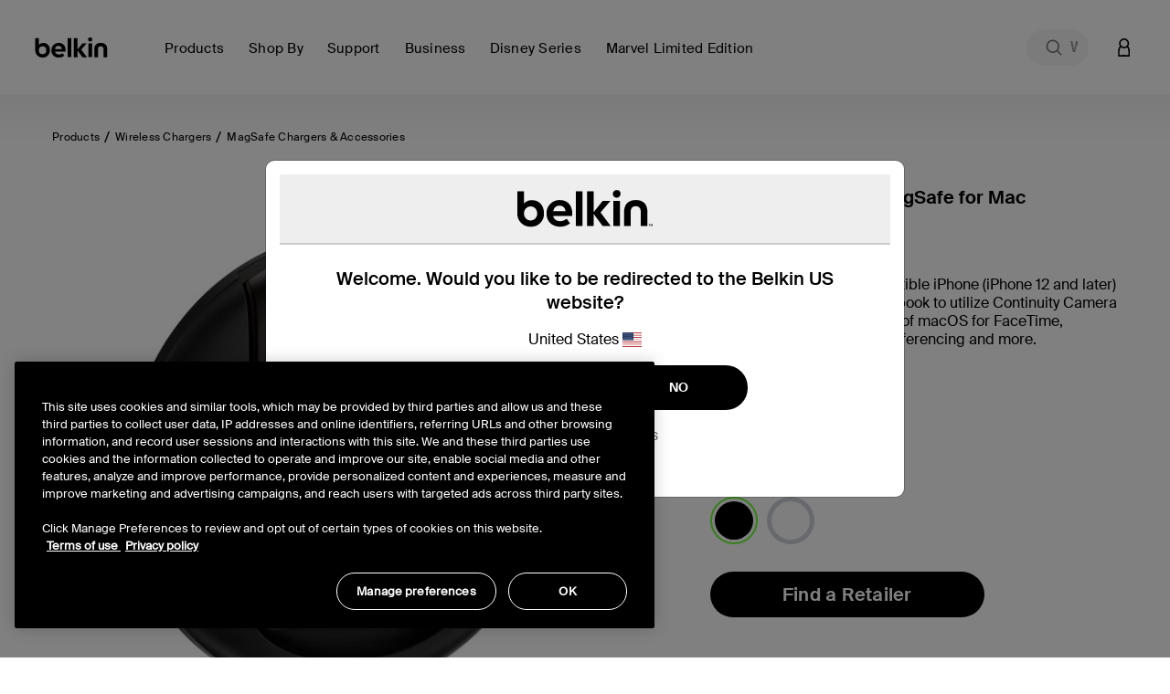

--- FILE ---
content_type: text/html;charset=UTF-8
request_url: https://www.belkin.com/hk/en/p/iphone-mount-with-magsafe-for-mac-notebooks/P-MMA006.html?dwvar_P-MMA006_color=Black
body_size: 52942
content:










<!DOCTYPE html>

<html lang="en">
<head>
<!--[if gt IE 9]><!-->
<script>//common/scripts.isml</script>
<script defer type="text/javascript" src="/on/demandware.static/Sites-BELKHK-Site/-/en_HK/v1769240917308/js/main.js"></script>

    <script defer type="text/javascript" src="/on/demandware.static/Sites-BELKHK-Site/-/en_HK/v1769240917308/js/experience.js"
        
        >
    </script>

    <script defer type="text/javascript" src="/on/demandware.static/Sites-BELKHK-Site/-/en_HK/v1769240917308/js/productDetail.js"
        
        >
    </script>

<script defer src="https://unpkg.com/webp-hero@0.0.2/dist-cjs/polyfills.js"></script>
<script defer src="https://unpkg.com/webp-hero@0.0.2/dist-cjs/webp-hero.bundle.js"></script>
<!--<![endif]-->
<meta charset=UTF-8>

<meta http-equiv="x-ua-compatible" content="ie=edge">

<meta name="viewport" content="width=device-width, initial-scale=1, user-scalable=no">





  <title>iPhone Mount with MagSafe for Mac Notebooks | Belkin HK</title>


<script>
    function getDataLayerValue (key) {
        var value;
        var containerId = "GTM-546BM57C";
        if (google_tag_manager) {
            console.log('google_tag_manager exists');
        } else {
            console.log('google_tag_manager does not exist');
        }
        if (google_tag_manager && containerId && containerId !== 'null') {
            value = google_tag_manager[containerId].dataLayer.get(key);
        }
        return value;
    }
</script>
<script>
    window.dataLayer = window.dataLayer || [];
    dataLayer.push({
        event: 'addUserEmail',
        userEmail: ''
    });
</script>





<script>
    var isCrawler = false;
    var crawlerString = 'Googlebot,Googlebot-Image,Googlebot-News,Googlebot-Video,Google-InspectionTool,Storebot-Google,AdsBot-Google-Mobile,AdsBot-Google,bingbot,adidxbot,MicrosoftPreview,DuckDuckBot,DuckAssistBot,Slurp,Preview,YahooMailProxy,monitoring,FacebookBot,facebookexternalhit,facebookcatalog,Mediapartners-Google,Qwant';
    var crawlers = crawlerString.length ? crawlerString.split(',') : [];
    var ua = window.navigator.userAgent;
    if (ua && crawlers && crawlers.length) {
        crawlers.forEach(function(token) {
            if (ua.indexOf(token.trim()) !== -1) {
                isCrawler = true;
            }
        });
    }
</script>



	<script>	
		window.dataLayer = window.dataLayer || [];
		window.dataLayer.push({'customerNo': 'bcROMlPzkjnckFLpHNSa2WUkf8'});
	</script>
	
	
	<!-- Google Tag Manager -->
	<script>(function(w,d,s,l,i){w[l]=w[l]||[];w[l].push({'gtm.start':
	new Date().getTime(),event:'gtm.js'});var f=d.getElementsByTagName(s)[0],
	j=d.createElement(s),dl=l!='dataLayer'?'&l='+l:'';j.async=true;j.src=
	'https://www.googletagmanager.com/gtm.js?id='+i+dl;f.parentNode.insertBefore(j,f);
	})(window,document,'script','dataLayer','GTM-546BM57C');</script>
	<!-- End Google Tag Manager -->

	
	
	
	
	

	
		
			



<script async="async" type="text/javascript">
	dataLayer.push({"event":"ecom.product.detail","currency":"USD","ecommerce":{"detail":{"products":[{"id":"MMA006btBK","name":"iPhone Mount with MagSafe for Mac Notebooks","brand":"belkin","category":"Products / Wireless Chargers / MagSafe Chargers & Accessories","list":"Products / Wireless Chargers / MagSafe Chargers & Accessories","type":"variant","variant":"MMA006btBK","price":null},{"id":"MMA006btBK","name":"iPhone Mount with MagSafe for Mac Notebooks","brand":"belkin","category":"Products / Wireless Chargers / MagSafe Chargers & Accessories","list":"Products / Wireless Chargers / MagSafe Chargers & Accessories","type":"variant","variant":"MMA006btBK","price":null}]}}});
</script>

		
		
		
	
	
	
	<script>
		/**
		 * Create global variable in JS form
		 */
		var gtmSchema = {"PDP":{"data":{"event":"ecom.product.detail","currency":"USD","ecommerce":{"detail":{"products":[{"id":"MMA006btBK","name":"iPhone Mount with MagSafe for Mac Notebooks","brand":"belkin","category":"Products / Wireless Chargers / MagSafe Chargers & Accessories","list":"Products / Wireless Chargers / MagSafe Chargers & Accessories","type":"variant","variant":"MMA006btBK","price":null},{"id":"MMA006btBK","name":"iPhone Mount with MagSafe for Mac Notebooks","brand":"belkin","category":"Products / Wireless Chargers / MagSafe Chargers & Accessories","list":"Products / Wireless Chargers / MagSafe Chargers & Accessories","type":"variant","variant":"MMA006btBK","price":null}]}}},"keys":"ecommerce.detail.products","elem":".product-detail","targetData":"product"},"PLP":{"data":{"event":"ecom.product.list","currency":"USD","ecommerce":{"impressions":[]}},"keys":"ecommerce.impressions","elem":".product-grid","targetData":"product"},"AddToCart":{"data":{"event":"ecom.cart.add","currency":"USD","ecommerce":{"add":{"products":[]}}},"keys":"ecommerce.add.products","elem":null,"targetData":"product"},"Cart":{"data":{"event":"ecom.checkout.cart","currency":"USD","ecommerce":{"checkout":{"actionField":{"step":1,"option":"Shopping Cart"},"products":[]}}},"keys":"ecommerce.checkout.products","elem":null,"targetData":"product"},"RemoveLineItemfromCart":{"data":{"event":"ecom.cart.remove","currency":"USD","ecommerce":{"remove":{"products":[]}}},"keys":"ecommerce.remove.products","elem":null,"targetData":"product"},"CartIncreaseQty":{"data":{"event":"ecom.cart.add","currency":"USD","ecommerce":{"add":{"products":[]}}},"keys":"ecommerce.add.products","elem":null,"targetData":"product"},"CartDecreaseQty":{"data":{"event":"ecom.cart.remove","currency":"USD","ecommerce":{"remove":{"products":[]}}},"keys":"ecommerce.remove.products","elem":null,"targetData":"product"},"CheckoutLogin":{"data":{"event":"ecom.checkout.login","currency":"USD","ecommerce":{"checkout":{"actionField":{"step":2,"option":"Pre-auth"},"products":[]}}},"keys":"ecommerce.checkout.products","elem":null,"targetData":"product"},"Shipping":{"data":{"event":"ecom.checkout.shipping","currency":"USD","ecommerce":{"checkout":{"actionField":{"step":3},"products":[]}}},"keys":"ecommerce.checkout.products","elem":null,"targetData":"product"},"ShippingOption":{"data":{"event":"ecom.checkout.shipping","currency":"USD","ecommerce":{"checkout":{"actionField":{"step":3,"option":""}}}},"keys":"ecommerce.checkout.actionField","elem":null,"targetData":"string"},"Payment":{"data":{"event":"ecom.checkout.payment","currency":"USD","ecommerce":{"checkout":{"actionField":{"step":4},"products":[]}}},"keys":"ecommerce.checkout.products","elem":null,"targetData":"product"},"PaymentOption":{"data":{"event":"ecom.checkout.payment","currency":"USD","ecommerce":{"checkout":{"actionField":{"step":4,"option":""}}}},"keys":"ecommerce.checkout.actionField","elem":null,"targetData":"string"},"OrderReview":{"data":{"event":"ecom.checkout.review","currency":"USD","ecommerce":{"checkout":{"actionField":{"step":5},"products":[]}}},"keys":"ecommerce.checkout.products","elem":null,"targetData":"product"},"OrderConfirmation":{"data":{"event":"ecom.checkout.purchase","user_properties":{"userFirstName":"","userLastName":"","userEmail":"","userPhone":"","userAddress":"","userCity":"","userState":"","userZip":""},"currency":"USD","ecommerce":{"purchase":{"actionField":{},"products":[]}}},"keys":"ecommerce.purchase.products","elem":null,"targetData":"product"}};
		
function productDetail(item, position, qty) {
    var details = {id: item.analyticsId, name: item.productName, brand: (typeof item.brand === "string") ? item.brand : "belkin", category: item.categoryPath, list: item.categoryPath, type: item.productType, variant: (item.productType === "master") ? item.defVariantId : item.id};
    if (position) {
        details.position = position;
    }
    if (item.price) {
        if (item.productType === "optionProduct") {
            if ("type" in item.price && item.price.type === "tiered") {
                if ("startingFromPrice" in item.price) {
                    details.price = ctn(item.price.startingFromPrice.sales.value);
                }
            }
            if ("sales" in item.price) {
                details.price = item.price.sales.value;
            }
        } else {
            if ("sales" in item.price) {
                details.price = item.price.sales.value;
            }
        }
    } else {
        if ("priceTotal" in item && !!(item.priceTotal.price)) {
            details.price = ctn(item.priceTotal.unitPrice);
        }
    }
    if (item && item.priceTotal && item.priceTotal.msrp) {
        details.msrp = item.priceTotal.msrp;
    }
    if (qty) {
        details.quantity = qty;
    } else {
        if (item.quantity) {
            details.quantity = item.quantity;
        }
    }
    return details;
}

		
function getProperty(targetObj, keyPath) {
    var keys = keyPath.split(".");
    if (keys.length === 0) {
        return undefined;
    }
    keys = keys.reverse();
    var subObject = targetObj;
    while (keys.length) {
        var k = keys.pop();
        if (!subObject.hasOwnProperty(k)) {
            return undefined;
        } else {
            subObject = subObject[k];
        }
    }
    return subObject;
}


		var gtmUrls = {
				productDetails: "/on/demandware.store/Sites-BELKHK-Site/en_HK/GTM-ProductDetails",
				searchDetails: "/on/demandware.store/Sites-BELKHK-Site/en_HK/GTM-SearchDetails",
			}
	</script>










<meta name="notathing" value="">





<meta name="description" content="Capture memories and record events with this iPhone MagSafe Camera Mount for Mac Notebooks. You can experience reliable, hands-free streaming or chatting."/>
<meta name="keywords" content="Commerce Cloud Storefront Reference Architecture"/>


    <meta name="robots" content="index, follow">



    
        
        <meta property="og:title" content="iPhone Mount with MagSafe for Mac Notebooks | Belkin HK">
        <meta property="og:description" content="Capture memories and record events with this iPhone MagSafe Camera Mount for Mac Notebooks. You can experience reliable, hands-free streaming or chatting.">
        <meta property="og:image:url" content="https://www.belkin.com/on/demandware.static/Sites-BELKHK-Site/-/default/dw846993f9/images/belkin-shared-image.png">
        <meta property="og:image:type" content="image/png"/>
        <meta property="og:type" content="website">
        
            
            
        <meta property="og:url" content="null">
        
        <meta property="og:site_name" content="Belkin HK">
    




    
        
        <meta property="og:type" content="Product">
        
        
    

    
        
        <meta property="og:availability" content="In Stock">
        
        
    

    
        
        <meta property="og:site_name" content="Belkin HK">
        
        
    

    
        
        <meta property="og:title" content="iPhone Mount with MagSafe for Mac Notebooks | Belkin HK">
        
        
    

    
        
        
        
        
    

    
        
        <meta property="og:description" content="Capture memories and record events with this iPhone MagSafe Camera Mount for Mac Notebooks. You can experience reliable, hands-free streaming or chatting.">
        
        
    






<meta property="og:image:type" content="image">
<meta property="og:image:url" content="https://www.belkin.com/dw/image/v2/BGBH_PRD/on/demandware.static/-/Sites-master-product-catalog-blk/default/dw7779e42c/images/hi-res/9/9f4a23ac587be1c_MMA006-BLK-Shot_01_WEB.jpg?sfrm=png" />




<link rel="prefetch" type="font/woff" href="/on/demandware.static/Sites-BELKHK-Site/-/default/dw4b1357c3/fonts/SuisseIntl-Light-WebM.woff" />
<link rel="prefetch" type="font/woff2" href="/on/demandware.static/Sites-BELKHK-Site/-/default/dw72aa3e1f/fonts/SuisseIntl-Light-WebM.woff2" />
<link rel="prefetch" type="font/woff" href="/on/demandware.static/Sites-BELKHK-Site/-/default/dw4445997f/fonts/SuisseIntl-SemiBold-WebM.woff" />
<link rel="prefetch" type="font/woff2" href="/on/demandware.static/Sites-BELKHK-Site/-/default/dw1dabdb3c/fonts/SuisseIntl-SemiBold-WebM.woff2" />
<link rel="prefetch" type="font/woff" href="/on/demandware.static/Sites-BELKHK-Site/-/default/dw794ea940/fonts/SuisseIntl-Regular-WebM.woff" />
<link rel="prefetch" type="font/woff2" href="/on/demandware.static/Sites-BELKHK-Site/-/default/dwd54c74d8/fonts/SuisseIntl-Regular-WebM.woff2" />
<link rel="prefetch" type="font/woff" href="/on/demandware.static/Sites-BELKHK-Site/-/default/dwcb35f500/fonts/SuisseIntl-Medium-WebM.woff" />
<link rel="prefetch" type="font/woff2" href="/on/demandware.static/Sites-BELKHK-Site/-/default/dwb50b4fab/fonts/SuisseIntl-Medium-WebM.woff2" />

<link rel="apple-touch-icon" href="/on/demandware.static/Sites-BELKHK-Site/-/default/dwa24fafe1/images/favicons/apple-touch-icon.png" sizes="180x180">
<link rel="icon" type="image/png" href="/on/demandware.static/Sites-BELKHK-Site/-/default/dw9527fa5e/images/favicons/favicon-196x196.png" sizes="196x196" />
<link rel="icon" type="image/png" href="/on/demandware.static/Sites-BELKHK-Site/-/default/dw9242960e/images/favicons/favicon-128x128.png" sizes="128x128" />
<link rel="icon" type="image/png" href="/on/demandware.static/Sites-BELKHK-Site/-/default/dwa04f7b71/images/favicons/favicon-96x96.png" sizes="96x96" />
<link rel="icon" type="image/png" href="/on/demandware.static/Sites-BELKHK-Site/-/default/dw3075b0cc/images/favicons/favicon-32x32.png" sizes="32x32" />
<link rel="icon" type="image/png" href="/on/demandware.static/Sites-BELKHK-Site/-/default/dwc7b5758c/images/favicons/favicon-16x16.png" sizes="16x16" />
<link rel="icon" type="image/png" href="/on/demandware.static/Sites-BELKHK-Site/-/default/dwaf82bf3a/images/favicons/favicon-128.png" sizes="128x128" />
<link rel="manifest" href="/on/demandware.static/Sites-BELKHK-Site/-/default/dw78172700/manifest.json">
<link rel="mask-icon" href="/safari-pinned-tab.svg" color="#73d44a">
<meta name="msapplication-TileColor" content="#73d44a">
<meta name="theme-color" content="#000000">

<link rel="preload" as="style" href="//maxcdn.bootstrapcdn.com/font-awesome/4.7.0/css/font-awesome.min.css" onload="this.onload=null;this.rel='stylesheet'">
<link rel="stylesheet preload" as="style" href="/on/demandware.static/Sites-BELKHK-Site/-/en_HK/v1769240917308/css/global.css" />

    <link rel="stylesheet preload" as="style" href="/on/demandware.static/Sites-BELKHK-Site/-/en_HK/v1769240917308/css/experience/storePage.css"  />

    <link rel="stylesheet preload" as="style" href="/on/demandware.static/Sites-BELKHK-Site/-/en_HK/v1769240917308/css/product/detail.css"  />

    <link rel="stylesheet preload" as="style" href="/on/demandware.static/Sites-BELKHK-Site/-/en_HK/v1769240917308/css/experience/components/commerceAssets/imageBanner.css"  />



    <meta name="google-site-verification" content="42-oeVbTnPbN39GHlgmMLG5zzx2W38NTE_2FZJPXnxQ" />





    <link rel="stylesheet" href="/on/demandware.static/Sites-BELKHK-Site/-/en_HK/v1769240917308/css/deviceDataCollection.css">

    <noscript>
        <iframe id="deviceFPC" src="https://h.online-metrix.net/fp/tags.js?org_id=1snn5n9w&amp;session_id=nullzs0bQVgaNKDtVdm7S2QeQL02sn6VWIY0lGhQLJ2h7AVjz2Z/c+px5OWFfjG6k3r2"></iframe>
    </noscript>
















<link rel="stylesheet preload" as="style" href="/on/demandware.static/Sites-BELKHK-Site/-/en_HK/v1769240917308/css/skin/skin.css" />



<link rel="canonical" href="https://www.belkin.com/hk/en/p/iphone-mount-with-magsafe-for-mac-notebooks/MMA006btBK.html"/>


<script type="text/javascript">//<!--
/* <![CDATA[ (head-active_data.js) */
var dw = (window.dw || {});
dw.ac = {
    _analytics: null,
    _events: [],
    _category: "",
    _searchData: "",
    _anact: "",
    _anact_nohit_tag: "",
    _analytics_enabled: "true",
    _timeZone: "Etc/UTC",
    _capture: function(configs) {
        if (Object.prototype.toString.call(configs) === "[object Array]") {
            configs.forEach(captureObject);
            return;
        }
        dw.ac._events.push(configs);
    },
	capture: function() { 
		dw.ac._capture(arguments);
		// send to CQ as well:
		if (window.CQuotient) {
			window.CQuotient.trackEventsFromAC(arguments);
		}
	},
    EV_PRD_SEARCHHIT: "searchhit",
    EV_PRD_DETAIL: "detail",
    EV_PRD_RECOMMENDATION: "recommendation",
    EV_PRD_SETPRODUCT: "setproduct",
    applyContext: function(context) {
        if (typeof context === "object" && context.hasOwnProperty("category")) {
        	dw.ac._category = context.category;
        }
        if (typeof context === "object" && context.hasOwnProperty("searchData")) {
        	dw.ac._searchData = context.searchData;
        }
    },
    setDWAnalytics: function(analytics) {
        dw.ac._analytics = analytics;
    },
    eventsIsEmpty: function() {
        return 0 == dw.ac._events.length;
    }
};
/* ]]> */
// -->
</script>
<script type="text/javascript">//<!--
/* <![CDATA[ (head-cquotient.js) */
var CQuotient = window.CQuotient = {};
CQuotient.clientId = 'bgbh-BELKHK';
CQuotient.realm = 'BGBH';
CQuotient.siteId = 'BELKHK';
CQuotient.instanceType = 'prd';
CQuotient.locale = 'en_HK';
CQuotient.fbPixelId = '__UNKNOWN__';
CQuotient.activities = [];
CQuotient.cqcid='';
CQuotient.cquid='';
CQuotient.cqeid='';
CQuotient.cqlid='';
CQuotient.apiHost='api.cquotient.com';
/* Turn this on to test against Staging Einstein */
/* CQuotient.useTest= true; */
CQuotient.useTest = ('true' === 'false');
CQuotient.initFromCookies = function () {
	var ca = document.cookie.split(';');
	for(var i=0;i < ca.length;i++) {
	  var c = ca[i];
	  while (c.charAt(0)==' ') c = c.substring(1,c.length);
	  if (c.indexOf('cqcid=') == 0) {
		CQuotient.cqcid=c.substring('cqcid='.length,c.length);
	  } else if (c.indexOf('cquid=') == 0) {
		  var value = c.substring('cquid='.length,c.length);
		  if (value) {
		  	var split_value = value.split("|", 3);
		  	if (split_value.length > 0) {
			  CQuotient.cquid=split_value[0];
		  	}
		  	if (split_value.length > 1) {
			  CQuotient.cqeid=split_value[1];
		  	}
		  	if (split_value.length > 2) {
			  CQuotient.cqlid=split_value[2];
		  	}
		  }
	  }
	}
}
CQuotient.getCQCookieId = function () {
	if(window.CQuotient.cqcid == '')
		window.CQuotient.initFromCookies();
	return window.CQuotient.cqcid;
};
CQuotient.getCQUserId = function () {
	if(window.CQuotient.cquid == '')
		window.CQuotient.initFromCookies();
	return window.CQuotient.cquid;
};
CQuotient.getCQHashedEmail = function () {
	if(window.CQuotient.cqeid == '')
		window.CQuotient.initFromCookies();
	return window.CQuotient.cqeid;
};
CQuotient.getCQHashedLogin = function () {
	if(window.CQuotient.cqlid == '')
		window.CQuotient.initFromCookies();
	return window.CQuotient.cqlid;
};
CQuotient.trackEventsFromAC = function (/* Object or Array */ events) {
try {
	if (Object.prototype.toString.call(events) === "[object Array]") {
		events.forEach(_trackASingleCQEvent);
	} else {
		CQuotient._trackASingleCQEvent(events);
	}
} catch(err) {}
};
CQuotient._trackASingleCQEvent = function ( /* Object */ event) {
	if (event && event.id) {
		if (event.type === dw.ac.EV_PRD_DETAIL) {
			CQuotient.trackViewProduct( {id:'', alt_id: event.id, type: 'raw_sku'} );
		} // not handling the other dw.ac.* events currently
	}
};
CQuotient.trackViewProduct = function(/* Object */ cqParamData){
	var cq_params = {};
	cq_params.cookieId = CQuotient.getCQCookieId();
	cq_params.userId = CQuotient.getCQUserId();
	cq_params.emailId = CQuotient.getCQHashedEmail();
	cq_params.loginId = CQuotient.getCQHashedLogin();
	cq_params.product = cqParamData.product;
	cq_params.realm = cqParamData.realm;
	cq_params.siteId = cqParamData.siteId;
	cq_params.instanceType = cqParamData.instanceType;
	cq_params.locale = CQuotient.locale;
	
	if(CQuotient.sendActivity) {
		CQuotient.sendActivity(CQuotient.clientId, 'viewProduct', cq_params);
	} else {
		CQuotient.activities.push({activityType: 'viewProduct', parameters: cq_params});
	}
};
/* ]]> */
// -->
</script>






    
    
    <script 
        type="text/javascript" 
        src="https://cdn.cookielaw.org/consent/259ee026-6d35-4f3c-b204-a61d772b0ce1/OtAutoBlock.js" 
    ></script>
    <script
        src="https://cdn.cookielaw.org/scripttemplates/otSDKStub.js" 
        type="text/javascript"
        async
        charset="UTF-8"
        data-domain-script="259ee026-6d35-4f3c-b204-a61d772b0ce1"
        data-document-language="true"
    ></script>
    <script>
        function OptanonWrapper() {
            const tagsH3 = [...document.querySelectorAll('#onetrust-consent-sdk h3')];
            const tagsH4 = [...document.querySelectorAll('#onetrust-consent-sdk h4')];
            const tagsH2 = [...document.querySelectorAll('#onetrust-consent-sdk h2')];
            tagsH2.forEach(tag => otreplace(tag, "ot-h2"));
            tagsH3.forEach(tag => otreplace(tag, "ot-h3"));
            tagsH4.forEach(tag => otreplace(tag, "ot-h4"));
            function otreplace(tag, otclass) {
                const parent = tag.parentNode;
                const newElement = document.createElement("div");
                if (tag.id !== undefined) newElement.setAttribute("id", "" + tag.id + "");
                newElement.classList = tag.classList;
                newElement.classList.add(otclass);
                newElement.innerHTML = tag.innerHTML;
                parent.insertBefore(newElement, tag);
                parent.removeChild(tag);
            }
        }
    </script>





 
    <script>
        var dataLayer = window.dataLayer || [];
        dataLayer.push({
            event: 'setPageLocale',
            pageLocale: "en_HK",
            pageCountry: "hk",
            pageLanguage: "en"
        });
    </script>


</head>
<body class="preload  is-sticky" data-features="{&quot;formLabelType&quot;:&quot;hiddenLabels&quot;,&quot;enableStickyHeader&quot;:true}">
<noscript><iframe src="https://www.googletagmanager.com/ns.html?id=GTM-546BM57C"
height="0" width="0" style="display:none;visibility:hidden"></iframe></noscript>
    
    
    
    
        
    
    <script>
        window.dataLayer = window.dataLayer || [];
        window.monetatePageType = 'product';
        if (window.monetatePageType === 'other') {
            // sometimes home page doesn't have an action
            if (window.location.pathname === '/' || /^\/[a-z]{2}(\/[a-z]{2})?\/$/.test(window.location.pathname)) {
                window.monetatePageType = 'main';
            }
        }
        dataLayer.push({
            event: 'addMonetatePageType',
            monetatePageType: window.monetatePageType
        });
        window.monetateQ = window.monetateQ || [];
        window.monetateQ.push([
            'setPageType',
            window.monetatePageType
        ]);
        window.monetateQ.push([
            'trackData'
        ]);
        window.monetatePageViewSent = true;
    </script>
<div class="gtm-page-data" style="display: none; visibility: hidden;" data-page-locale="en_HK" data-page-country="hk" data-page-language="en"></div>


<div class="page" data-action="Product-Show" data-querystring="dwvar_P-MMA006_color=Black&amp;pid=P-MMA006">


<header>
    
    <a href="#site-main" class="skip" title="Skip to main content" aria-label="Skip to main content">Skip to main content</a>
<a href="#footercontent" class="skip" title="Skip to footer content" aria-label="Skip to footer content">Skip to footer content</a>
    <div class="header-banner pencil-banner slide-up">
        <div class="container-fluid">
            <div class="d-flex justify-content-center align-items-center">
                <div class="content">
                    
	 

	
                </div>
            </div>
        </div>
    </div>
    <div class="header-main navbar-header new-gnav" id="header-main">
        <div class="container">
            <div class="row">
                <div class="header-main-inner col-12">
                    <button class="navbar-toggler d-lg-none" type="button" aria-controls="sg-navbar-collapse" aria-expanded="false" aria-label="Toggle navigation">
                        <span aria-hidden="true" class="sr-only">Toggle navigation</span>
                    </button>
                    <div class="home-main-left">
                        <div class="brand">
                            
                            <a class="logo-home thr" href="/hk/en/" title="Belkin HK Home">
                                
                                <img width="113" height="32" class="site-logo belkin-logo" src="/on/demandware.static/Sites-BELKHK-Site/-/default/dw3f79abf9/images/brand/belkin_logo_notm.svg" alt="Belkin HK Home Logo" />
                            </a>
                        </div>
                        <div class="main-menu navbar-toggleable-md menu-toggleable-left multilevel-dropdown d-none d-lg-block" id="sg-navbar-collapse">
                            

<nav class="navbar navbar-expand-lg col-12 new-gnav">
    <div class="close-menu clearfix d-none">
        <div class="back">
            <button role="button" aria-label="Back to previous menu">
                Back
            </button>
        </div>
        <div class="close-button">
            <button role="button" aria-label="Close Menu">
                Close
                <span aria-hidden="true">&times;</span>
            </button>
        </div>
    </div>
    <div class="menu-group" role="navigation">
        <ul class="nav navbar-nav" role="menu">
            
                
                    
                        <li class="nav-item dropdown mega-nav" role="presentation" data-category-id="products-apac" data-parent-cgid="root">
                            <a href="https://www.belkin.com/hk/en/products/"
                                id="products-apac"
                                class="top-level-nav nav-link dropdown-toggle top-level top-menu-0   hide-shop-all"
                                role="button"
                                data-toggle="dropdown"
                                data-viewall="Shop All Products"
                                
                                aria-haspopup="true"
                                aria-expanded="false"
                                tabindex="0"
                                title="Products"
                                data-is-featured="false"
                                data-show-featured="true"
                            >
                                <span class="main-nav-mobile-category-name" >
    Products
</span>
<span class="main-nav-category-name" >
    Products
</span>

                                
                            </a>
                            
                            
                            







<div class="dropdown-menu level-1 menu-id-products-apac" role="menu" aria-hidden="true" aria-label="products-apac">
    <div class="container">
        <div class="menu-wrapping-wrapper row">
            
                
                
                <div class="featured-shop-by-column d-none d-xxl-block col-decimal-xxl-2">
                    


    <ul class="dropdown-menu-list nav-level-2 col-12">
        
            
                <li class="dropdown-item dropdown" role="presentation" data-category-id="device" style="padding-left: 35px; padding-right: 0;">
                    <a href="https://www.belkin.com/hk/en/shop-by/device/" id="device" class="dropdown-link dropdown-toggle" title="Device" role="button" data-toggle="dropdown" data-viewall="Shop All Device" aria-haspopup="true" aria-expanded="false" tabindex="0" data-is-featured="false">Device</a>
                    
                    






<div class="dropdown-menu" role="menu" aria-hidden="true" aria-label="device">
    
    <ul class="dropdown-menu-list nav-level-3-plus">
        
            
                <li class="dropdown-item" role="presentation" data-category-id="iphone-17-series">
                    <a href="https://www.belkin.com/hk/en/shop-by/device/iphone-17/" id="iphone-17-series" role="menuitem" class="dropdown-link" title="iPhone 17" tabindex="-1">iPhone 17</a>
                </li>
            
        
            
                <li class="dropdown-item" role="presentation" data-category-id="iphone-16-series">
                    <a href="https://www.belkin.com/hk/en/shop-by/device/iphone-16-series/" id="iphone-16-series" role="menuitem" class="dropdown-link" title="iPhone 16 Series" tabindex="-1">iPhone 16 Series</a>
                </li>
            
        
            
                <li class="dropdown-item" role="presentation" data-category-id="samsung-s25-series-apea">
                    <a href="https://www.belkin.com/hk/en/shop-by/device/samsung-s25/" id="samsung-s25-series-apea" role="menuitem" class="dropdown-link" title="Samsung S25" tabindex="-1">Samsung S25</a>
                </li>
            
        
            
                <li class="dropdown-item" role="presentation" data-category-id="samsung-s24-series-apea">
                    <a href="https://www.belkin.com/hk/en/shop-by/device/samsung-s24/" id="samsung-s24-series-apea" role="menuitem" class="dropdown-link" title="Samsung S24" tabindex="-1">Samsung S24</a>
                </li>
            
        
            
                <li class="dropdown-item" role="presentation" data-category-id="iphone-15-series">
                    <a href="https://www.belkin.com/hk/en/shop-by/device/iphone-15-series/" id="iphone-15-series" role="menuitem" class="dropdown-link" title="iPhone 15 Series" tabindex="-1">iPhone 15 Series</a>
                </li>
            
        
    </ul>
</div>

                </li>
            
        
            
                <li class="dropdown-item dropdown" role="presentation" data-category-id="solutions" style="padding-left: 35px; padding-right: 0;">
                    <a href="https://www.belkin.com/hk/en/shop-by/solutions/" id="solutions" class="dropdown-link dropdown-toggle" title="Solutions" role="button" data-toggle="dropdown" data-viewall="Shop All Solutions" aria-haspopup="true" aria-expanded="false" tabindex="0" data-is-featured="false">Solutions</a>
                    
                    






<div class="dropdown-menu" role="menu" aria-hidden="true" aria-label="solutions">
    
    <ul class="dropdown-menu-list nav-level-3-plus">
        
            
                <li class="dropdown-item" role="presentation" data-category-id="holiday-gift-guide-2025-apea">
                    <a href="https://www.belkin.com/hk/en/shop-by/solutions/holiday-tech-gifts/" id="holiday-gift-guide-2025-apea" role="menuitem" class="dropdown-link" title="Holiday Tech Gifts" tabindex="-1">Holiday Tech Gifts</a>
                </li>
            
        
            
                <li class="dropdown-item" role="presentation" data-category-id="apple-campaign-2025">
                    <a href="https://www.belkin.com/hk/en/shop-by/solutions/best-iphone-17-accessories/" id="apple-campaign-2025" role="menuitem" class="dropdown-link" title="Best iPhone 17 Accessories" tabindex="-1">Best iPhone 17 Accessories</a>
                </li>
            
        
            
                <li class="dropdown-item" role="presentation" data-category-id="samsung-ecosystem-2025">
                    <a href="https://www.belkin.com/hk/en/shop-by/solutions/samsung-galaxy-s25-favorites/" id="samsung-ecosystem-2025" role="menuitem" class="dropdown-link" title="Samsung Galaxy S25 Favorites" tabindex="-1">Samsung Galaxy S25 Favorites</a>
                </li>
            
        
            
                <li class="dropdown-item" role="presentation" data-category-id="usb-c-ultimate-connector">
                    <a href="https://www.belkin.com/hk/en/shop-by/solutions/belkins-usb-c-products-the-ultimate-connector/" id="usb-c-ultimate-connector" role="menuitem" class="dropdown-link" title="Belkin's USB-C products : The Ultimate Connector" tabindex="-1">Belkin's USB-C products : The Ultimate Connector</a>
                </li>
            
        
            
                <li class="dropdown-item" role="presentation" data-category-id="travel-accessories-new">
                    <a href="https://www.belkin.com/hk/en/shop-by/solutions/best-travel-accessories/" id="travel-accessories-new" role="menuitem" class="dropdown-link" title="Best Travel Accessories" tabindex="-1">Best Travel Accessories</a>
                </li>
            
        
    </ul>
</div>

                </li>
            
        
    </ul>



                </div>
            
            
            <div class="inner-flexy-wrapper dropdown-menu-list col-lg-9 col-decimal-xxl-6" style="justify-content: flex-start;">
                <ul class="dropdown-menu-list nav-level-2">
                    
                        <li class="nav-menu d-block d-md-none">
                            <div class="close-menu clearfix d-none">
                                <div class="back">
                                    <button role="button" aria-label="Back to previous menu">
                                        null
                                    </button>
                                </div>
                                <div class="close-button">
                                    <button role="button" aria-label="Close Menu">
                                        Close Menu
                                        <span aria-hidden="true">Ã—</span>
                                    </button>
                                </div>
                            </div>
                            <div class="back">
                                <button role="button" aria-label="Back to previous menu">
                                    null
                                </button>
                            </div>
                        </li>
                    
                    
                        
                            <li class="second-level-nav dropdown-item subcat-link" role="presentation" data-category-id="nintendo-switch-2-accessories" data-parent-category-id="products-apac">
                                <a href="https://www.belkin.com/hk/en/products/nintendo-switch-2-accessories/" id="nintendo-switch-2-accessories" role="menuitem" class="dropdown-link " title="Nintendo Switch 2 Accessories" tabindex="-1">
                                    <span class="main-nav-mobile-category-name" >
    Nintendo Switch 2 Accessories
</span>
<span class="main-nav-category-name" >
    Nintendo Switch 2 Accessories
</span>

    <span class="main-nav-badge has-style" style="background-color: #f8cbd4">
        NEW
    </span>

                                </a>
                            </li>
                        
                    
                        
                            <li class="dropdown-item dropdown subcat-link" role="presentation" data-category-id="magsafe-and-magnetic-accessories" data-parent-category-id="products-apac">
                                <a href="https://www.belkin.com/hk/en/products/wireless-chargers/" id="magsafe-and-magnetic-accessories" class="second-level-nav dropdown-link dropdown-toggle " title="Wireless Chargers" role="button" data-toggle="dropdown" data-viewall="Shop All Wireless Chargers" aria-haspopup="true" aria-expanded="false" tabindex="0" data-is-featured="false" data-column-assignment="null">
                                    <span class="main-nav-mobile-category-name" >
    Wireless Chargers
</span>
<span class="main-nav-category-name" >
    Wireless Chargers
</span>

                                </a>
                                
                                






<div class="dropdown-menu" role="menu" aria-hidden="true" aria-label="magsafe-and-magnetic-accessories">
    
    <ul class="dropdown-menu-list nav-level-3-plus">
        
            
                <li class="dropdown-item subcat-link" role="presentation" data-category-id="qi2-wireless-chargers" data-parent-category-id="magsafe-and-magnetic-accessories">
                    <a href="https://www.belkin.com/hk/en/products/wireless-chargers/qi2-wireless-chargers/" id="qi2-wireless-chargers" role="menuitem" class="third-level-nav dropdown-link  " title="Qi2 Wireless Chargers" tabindex="-1">
                        <span class="main-nav-mobile-category-name" >
    Qi2 Wireless Chargers
</span>
<span class="main-nav-category-name" >
    Qi2 Wireless Chargers
</span>

                    </a>
                </li>
            
        
            
                <li class="dropdown-item subcat-link" role="presentation" data-category-id="magsafe-chargers-and-accessories" data-parent-category-id="magsafe-and-magnetic-accessories">
                    <a href="https://www.belkin.com/hk/en/products/wireless-chargers/magsafe-chargers-accessories/" id="magsafe-chargers-and-accessories" role="menuitem" class="third-level-nav dropdown-link  " title="MagSafe Chargers &amp; Accessories" tabindex="-1">
                        <span class="main-nav-mobile-category-name" >
    MagSafe Chargers &amp; Accessories
</span>
<span class="main-nav-category-name" >
    MagSafe Chargers &amp; Accessories
</span>

                    </a>
                </li>
            
        
            
                <li class="dropdown-item subcat-link" role="presentation" data-category-id="magnetic-chargers-accessories" data-parent-category-id="magsafe-and-magnetic-accessories">
                    <a href="https://www.belkin.com/hk/en/products/wireless-chargers/magnetic-chargers-accessories/" id="magnetic-chargers-accessories" role="menuitem" class="third-level-nav dropdown-link  " title="Magnetic Chargers &amp; Accessories" tabindex="-1">
                        <span class="main-nav-mobile-category-name" >
    Magnetic Chargers &amp; Accessories
</span>
<span class="main-nav-category-name" >
    Magnetic Chargers &amp; Accessories
</span>

                    </a>
                </li>
            
        
        
            
            
            

    
        <li class="nav-banners-row sub-category-banners d-lg-nonenull">
            
                <div class="mobile-nav-banners banners-count-2">
                    
                        
                            <div class="mobile-nav-banner">
                                <a href="/products/nintendo-switch-2-accessories/" data-banner-id="gaming-accessories">
                                    <img class="nav-banner-image-small" src="/on/demandware.static/-/Sites/default/dweaff40db/belkin/images/new-gnav/2025-Gaming-collection-assets-collection-Gnav-banner-mobile-373x400-us.jpg" alt="" />
                                </a>
                            </div>
                        
                    
                        
                            <div class="mobile-nav-banner">
                                <a href="/shop-by/solutions/25w-qi2-wireless-charging-collection/" data-banner-id="qi2-25w-collections">
                                    <img class="nav-banner-image-small" src="/on/demandware.static/-/Sites/default/dw22ed9369/images/banner-images/2025-25w-collections-campaign-homepage-Gnav-mobile-373x400-us.jpg" alt="" />
                                </a>
                            </div>
                        
                    
                </div>
            
        </li>
    









    
            
            <li class="nav-item nav-link nav-account-link mobile-nav-link">
                <a href="https://www.belkin.com/hk/en/login/">Sign Up/Sign In</a>
            </li>
            
            
        

 
<!--
pdict.allLocaleData.AsiaPacific.regionCountries[0] > {
  "name": "Australia",
  "siteID": "BELKAU"
}
pdict.allLocaleData.AsiaPacific.regionCode > "AsiaPacific"
pdict.regions[0]: AsiaPacific
pdict.regions[1]: Europe
pdict.regions[2]: NorthAmerica
pdict.localeModel.locale.name: Hong Kong SAR China

regions[1].regionCountries: [
  {
    "name": "France",
    "siteID": "BELKFR"
  },
  {
    "name": "Germany",
    "siteID": "BELKDE"
  },
  {
    "name": "Italy",
    "siteID": "BELKIT"
  },
  {
    "name": "Netherlands",
    "siteID": "BELKNL"
  },
  {
    "name": "Spain",
    "siteID": "BELKES"
  },
  {
    "name": "United Kingdom",
    "siteID": "BELKUK"
  }
]


-->


    <li class="dropdown-item dropdown mobile-nav-link locale-selector-link" data-toggle="dropdown">
        <div class="locale-selector-intro-text">You are viewing from</div>
        <button type="button"
            class="btn btn-text locale-selector__toggle js-locale-selector-open"
            data-url="/on/demandware.store/Sites-BELKHK-Site/en_HK/Page-SetLocale"
            tabindex="0">
            <img width="19" height="19" class="locale-selector__toggle-logo" src="/on/demandware.static/Sites-BELKHK-Site/-/default/dw2f10f9d9/images/globe-white.svg" alt="" />
            <span class="locale-selector-current-locale">
                Hong Kong SAR China
            </span>
            <span class="locale-selector__toggle-text">
                <span class="locale-selector__toggle-text-country">Hong Kong SAR China</span>
                <span class="locale-selector__toggle-text-message">Change region</span>
            </span>
        </button>
        <div class="dropdown-menu region-selection-dropdown d-lg-none">
            <div class="region-back">
                <button role="button" aria-label="Back to previous menu">
                    Your regions
                </button>
            </div>
            <ul class="dropdown-menu-list nav-level-3-plus locale-selection-list d-lg-none">
                
                    <li class="dropdown-item" data-region="AsiaPacific">
                        
                        <a class="dropdown-link dropdown-toggle countries-toggle" href="#">
                            Asia Pacific
                        </a>
                        <div class="dropdown-menu country-selection-dropdown d-lg-none" data-region="AsiaPacific">
                            <div class="country-back">
                                <button role="button" aria-label="Back to previous menu">
                                    Your location
                                </button>
                            </div>
                            <ul class="dropdown-menu-list nav-level-3-plus d-lg-none">
                                
                                    <li class="dropdown-item" data-country-name="Australia">
                                        <a class="dropdown-link country-link" href="https://www.belkin.com/au/">
                                            Australia
                                        </a>
                                    </li>
                                
                                    <li class="dropdown-item" data-country-name="China">
                                        <a class="dropdown-link country-link" href="https://www.belkin.com/cn/">
                                            China
                                        </a>
                                    </li>
                                
                                    <li class="dropdown-item" data-country-name="Hong Kong">
                                        <a class="dropdown-link country-link" href="https://www.belkin.com/hk/en/">
                                            Hong Kong
                                        </a>
                                    </li>
                                
                                    <li class="dropdown-item" data-country-name="Hong Kong (English)">
                                        <a class="dropdown-link country-link" href="https://www.belkin.com/hk/en/">
                                            Hong Kong (English)
                                        </a>
                                    </li>
                                
                                    <li class="dropdown-item" data-country-name="India">
                                        <a class="dropdown-link country-link" href="https://www.belkin.com/in/">
                                            India
                                        </a>
                                    </li>
                                
                                    <li class="dropdown-item" data-country-name="Indonesia">
                                        <a class="dropdown-link country-link" href="https://www.belkin.com/id/">
                                            Indonesia
                                        </a>
                                    </li>
                                
                                    <li class="dropdown-item" data-country-name="Japan">
                                        <a class="dropdown-link country-link" href="https://www.belkin.com/jp/">
                                            Japan
                                        </a>
                                    </li>
                                
                                    <li class="dropdown-item" data-country-name="Korea">
                                        <a class="dropdown-link country-link" href="https://www.belkin.com/kr/">
                                            Korea
                                        </a>
                                    </li>
                                
                                    <li class="dropdown-item" data-country-name="Malaysia">
                                        <a class="dropdown-link country-link" href="https://www.belkin.com/my/">
                                            Malaysia
                                        </a>
                                    </li>
                                
                                    <li class="dropdown-item" data-country-name="Philippines">
                                        <a class="dropdown-link country-link" href="https://www.belkin.com/ph/">
                                            Philippines
                                        </a>
                                    </li>
                                
                                    <li class="dropdown-item" data-country-name="Singapore">
                                        <a class="dropdown-link country-link" href="https://www.belkin.com/sg/">
                                            Singapore
                                        </a>
                                    </li>
                                
                                    <li class="dropdown-item" data-country-name="Taiwan">
                                        <a class="dropdown-link country-link" href="https://www.belkin.com/tw/">
                                            Taiwan
                                        </a>
                                    </li>
                                
                                    <li class="dropdown-item" data-country-name="Taiwan (English)">
                                        <a class="dropdown-link country-link" href="https://www.belkin.com/tw/">
                                            Taiwan (English)
                                        </a>
                                    </li>
                                
                                    <li class="dropdown-item" data-country-name="Thailand">
                                        <a class="dropdown-link country-link" href="https://www.belkin.com/th/">
                                            Thailand
                                        </a>
                                    </li>
                                
                                    <li class="dropdown-item" data-country-name="Vietnam">
                                        <a class="dropdown-link country-link" href="https://www.belkin.com/vn/">
                                            Vietnam
                                        </a>
                                    </li>
                                
                            </ul>
                        </div>
                    </li>
                
                    <li class="dropdown-item" data-region="Europe">
                        
                        <a class="dropdown-link dropdown-toggle countries-toggle" href="#">
                            Europe
                        </a>
                        <div class="dropdown-menu country-selection-dropdown d-lg-none" data-region="Europe">
                            <div class="country-back">
                                <button role="button" aria-label="Back to previous menu">
                                    Your location
                                </button>
                            </div>
                            <ul class="dropdown-menu-list nav-level-3-plus d-lg-none">
                                
                                    <li class="dropdown-item" data-country-name="France">
                                        <a class="dropdown-link country-link" href="https://www.belkin.com/fr/">
                                            France
                                        </a>
                                    </li>
                                
                                    <li class="dropdown-item" data-country-name="Germany">
                                        <a class="dropdown-link country-link" href="https://www.belkin.com/de/">
                                            Germany
                                        </a>
                                    </li>
                                
                                    <li class="dropdown-item" data-country-name="Italy">
                                        <a class="dropdown-link country-link" href="https://www.belkin.com/it/">
                                            Italy
                                        </a>
                                    </li>
                                
                                    <li class="dropdown-item" data-country-name="Netherlands">
                                        <a class="dropdown-link country-link" href="https://www.belkin.com/nl/">
                                            Netherlands
                                        </a>
                                    </li>
                                
                                    <li class="dropdown-item" data-country-name="Spain">
                                        <a class="dropdown-link country-link" href="https://www.belkin.com/es/">
                                            Spain
                                        </a>
                                    </li>
                                
                                    <li class="dropdown-item" data-country-name="United Kingdom">
                                        <a class="dropdown-link country-link" href="https://www.belkin.com/uk/">
                                            United Kingdom
                                        </a>
                                    </li>
                                
                            </ul>
                        </div>
                    </li>
                
                    <li class="dropdown-item" data-region="NorthAmerica">
                        
                        <a class="dropdown-link dropdown-toggle countries-toggle" href="#">
                            North America
                        </a>
                        <div class="dropdown-menu country-selection-dropdown d-lg-none" data-region="NorthAmerica">
                            <div class="country-back">
                                <button role="button" aria-label="Back to previous menu">
                                    Your location
                                </button>
                            </div>
                            <ul class="dropdown-menu-list nav-level-3-plus d-lg-none">
                                
                                    <li class="dropdown-item" data-country-name="Canada - English">
                                        <a class="dropdown-link country-link" href="https://www.belkin.com/ca/">
                                            Canada - English
                                        </a>
                                    </li>
                                
                                    <li class="dropdown-item" data-country-name="Canada - French">
                                        <a class="dropdown-link country-link" href="https://www.belkin.com/ca/">
                                            Canada - French
                                        </a>
                                    </li>
                                
                                    <li class="dropdown-item" data-country-name="United States">
                                        <a class="dropdown-link country-link" href="https://www.belkin.com/">
                                            United States
                                        </a>
                                    </li>
                                
                            </ul>
                        </div>
                    </li>
                 
            </ul>
        </div>
    </li>




        
    </ul>
</div>
                            </li>
                        
                    
                        
                            <li class="dropdown-item dropdown subcat-link" role="presentation" data-category-id="chargers-and-surge-protectors" data-parent-category-id="products-apac">
                                <a href="https://www.belkin.com/hk/en/products/chargers/" id="chargers-and-surge-protectors" class="second-level-nav dropdown-link dropdown-toggle " title="Chargers" role="button" data-toggle="dropdown" data-viewall="Shop All Chargers" aria-haspopup="true" aria-expanded="false" tabindex="0" data-is-featured="false" data-column-assignment="null">
                                    <span class="main-nav-mobile-category-name" >
    Chargers
</span>
<span class="main-nav-category-name" >
    Chargers
</span>

                                </a>
                                
                                






<div class="dropdown-menu" role="menu" aria-hidden="true" aria-label="chargers-and-surge-protectors">
    
    <ul class="dropdown-menu-list nav-level-3-plus">
        
            
                <li class="dropdown-item subcat-link" role="presentation" data-category-id="usb-c-chargers" data-parent-category-id="chargers-and-surge-protectors">
                    <a href="https://www.belkin.com/hk/en/products/chargers/usb-c-charges/" id="usb-c-chargers" role="menuitem" class="third-level-nav dropdown-link  " title="USB-C Charges" tabindex="-1">
                        <span class="main-nav-mobile-category-name" >
    USB-C Charges
</span>
<span class="main-nav-category-name" >
    USB-C Charges
</span>

                    </a>
                </li>
            
        
            
                <li class="dropdown-item subcat-link" role="presentation" data-category-id="apple-watch-chargers" data-parent-category-id="chargers-and-surge-protectors">
                    <a href="https://www.belkin.com/hk/en/products/chargers/apple-watch-chargers/" id="apple-watch-chargers" role="menuitem" class="third-level-nav dropdown-link  " title="Apple Watch Chargers" tabindex="-1">
                        <span class="main-nav-mobile-category-name" >
    Apple Watch Chargers
</span>
<span class="main-nav-category-name" >
    Apple Watch Chargers
</span>

                    </a>
                </li>
            
        
            
                <li class="dropdown-item subcat-link" role="presentation" data-category-id="car-chargers" data-parent-category-id="chargers-and-surge-protectors">
                    <a href="https://www.belkin.com/hk/en/products/chargers/car-chargers/" id="car-chargers" role="menuitem" class="third-level-nav dropdown-link  " title="Car Chargers" tabindex="-1">
                        <span class="main-nav-mobile-category-name" >
    Car Chargers
</span>
<span class="main-nav-category-name" >
    Car Chargers
</span>

                    </a>
                </li>
            
        
            
                <li class="dropdown-item subcat-link" role="presentation" data-category-id="charging-stations" data-parent-category-id="chargers-and-surge-protectors">
                    <a href="https://www.belkin.com/hk/en/products/chargers/charging-stations/" id="charging-stations" role="menuitem" class="third-level-nav dropdown-link  " title="Charging Stations" tabindex="-1">
                        <span class="main-nav-mobile-category-name" >
    Charging Stations
</span>
<span class="main-nav-category-name" >
    Charging Stations
</span>

                    </a>
                </li>
            
        
            
                <li class="dropdown-item subcat-link" role="presentation" data-category-id="portable-chargers-and-power-banks" data-parent-category-id="chargers-and-surge-protectors">
                    <a href="https://www.belkin.com/hk/en/products/chargers/portable-chargers-power-banks/" id="portable-chargers-and-power-banks" role="menuitem" class="third-level-nav dropdown-link  " title="Portable Chargers &amp; Power Banks" tabindex="-1">
                        <span class="main-nav-mobile-category-name" >
    Portable Chargers &amp; Power Banks
</span>
<span class="main-nav-category-name" >
    Portable Chargers &amp; Power Banks
</span>

                    </a>
                </li>
            
        
            
                <li class="dropdown-item subcat-link" role="presentation" data-category-id="wall-chargers" data-parent-category-id="chargers-and-surge-protectors">
                    <a href="https://www.belkin.com/hk/en/products/chargers/wall-chargers/" id="wall-chargers" role="menuitem" class="third-level-nav dropdown-link  " title="Wall Chargers" tabindex="-1">
                        <span class="main-nav-mobile-category-name" >
    Wall Chargers
</span>
<span class="main-nav-category-name" >
    Wall Chargers
</span>

                    </a>
                </li>
            
        
            
                <li class="dropdown-item subcat-link" role="presentation" data-category-id="wireless-chargers" data-parent-category-id="chargers-and-surge-protectors">
                    <a href="https://www.belkin.com/hk/en/products/chargers/wireless-chargers/" id="wireless-chargers" role="menuitem" class="third-level-nav dropdown-link  " title="Wireless Chargers" tabindex="-1">
                        <span class="main-nav-mobile-category-name" >
    Wireless Chargers
</span>
<span class="main-nav-category-name" >
    Wireless Chargers
</span>

                    </a>
                </li>
            
        
        
            
            
            

    
        <li class="nav-banners-row sub-category-banners d-lg-nonenull">
            
                <div class="mobile-nav-banners banners-count-2">
                    
                        
                            <div class="mobile-nav-banner">
                                <a href="/products/nintendo-switch-2-accessories/" data-banner-id="gaming-accessories">
                                    <img class="nav-banner-image-small" src="/on/demandware.static/-/Sites/default/dweaff40db/belkin/images/new-gnav/2025-Gaming-collection-assets-collection-Gnav-banner-mobile-373x400-us.jpg" alt="" />
                                </a>
                            </div>
                        
                    
                        
                            <div class="mobile-nav-banner">
                                <a href="/shop-by/solutions/25w-qi2-wireless-charging-collection/" data-banner-id="qi2-25w-collections">
                                    <img class="nav-banner-image-small" src="/on/demandware.static/-/Sites/default/dw22ed9369/images/banner-images/2025-25w-collections-campaign-homepage-Gnav-mobile-373x400-us.jpg" alt="" />
                                </a>
                            </div>
                        
                    
                </div>
            
        </li>
    









    
            
            <li class="nav-item nav-link nav-account-link mobile-nav-link">
                <a href="https://www.belkin.com/hk/en/login/">Sign Up/Sign In</a>
            </li>
            
            
        

 
<!--
pdict.allLocaleData.AsiaPacific.regionCountries[0] > {
  "name": "Australia",
  "siteID": "BELKAU"
}
pdict.allLocaleData.AsiaPacific.regionCode > "AsiaPacific"
pdict.regions[0]: AsiaPacific
pdict.regions[1]: Europe
pdict.regions[2]: NorthAmerica
pdict.localeModel.locale.name: Hong Kong SAR China

regions[1].regionCountries: [
  {
    "name": "France",
    "siteID": "BELKFR"
  },
  {
    "name": "Germany",
    "siteID": "BELKDE"
  },
  {
    "name": "Italy",
    "siteID": "BELKIT"
  },
  {
    "name": "Netherlands",
    "siteID": "BELKNL"
  },
  {
    "name": "Spain",
    "siteID": "BELKES"
  },
  {
    "name": "United Kingdom",
    "siteID": "BELKUK"
  }
]


-->


    <li class="dropdown-item dropdown mobile-nav-link locale-selector-link" data-toggle="dropdown">
        <div class="locale-selector-intro-text">You are viewing from</div>
        <button type="button"
            class="btn btn-text locale-selector__toggle js-locale-selector-open"
            data-url="/on/demandware.store/Sites-BELKHK-Site/en_HK/Page-SetLocale"
            tabindex="0">
            <img width="19" height="19" class="locale-selector__toggle-logo" src="/on/demandware.static/Sites-BELKHK-Site/-/default/dw2f10f9d9/images/globe-white.svg" alt="" />
            <span class="locale-selector-current-locale">
                Hong Kong SAR China
            </span>
            <span class="locale-selector__toggle-text">
                <span class="locale-selector__toggle-text-country">Hong Kong SAR China</span>
                <span class="locale-selector__toggle-text-message">Change region</span>
            </span>
        </button>
        <div class="dropdown-menu region-selection-dropdown d-lg-none">
            <div class="region-back">
                <button role="button" aria-label="Back to previous menu">
                    Your regions
                </button>
            </div>
            <ul class="dropdown-menu-list nav-level-3-plus locale-selection-list d-lg-none">
                
                    <li class="dropdown-item" data-region="AsiaPacific">
                        
                        <a class="dropdown-link dropdown-toggle countries-toggle" href="#">
                            Asia Pacific
                        </a>
                        <div class="dropdown-menu country-selection-dropdown d-lg-none" data-region="AsiaPacific">
                            <div class="country-back">
                                <button role="button" aria-label="Back to previous menu">
                                    Your location
                                </button>
                            </div>
                            <ul class="dropdown-menu-list nav-level-3-plus d-lg-none">
                                
                                    <li class="dropdown-item" data-country-name="Australia">
                                        <a class="dropdown-link country-link" href="https://www.belkin.com/au/">
                                            Australia
                                        </a>
                                    </li>
                                
                                    <li class="dropdown-item" data-country-name="China">
                                        <a class="dropdown-link country-link" href="https://www.belkin.com/cn/">
                                            China
                                        </a>
                                    </li>
                                
                                    <li class="dropdown-item" data-country-name="Hong Kong">
                                        <a class="dropdown-link country-link" href="https://www.belkin.com/hk/en/">
                                            Hong Kong
                                        </a>
                                    </li>
                                
                                    <li class="dropdown-item" data-country-name="Hong Kong (English)">
                                        <a class="dropdown-link country-link" href="https://www.belkin.com/hk/en/">
                                            Hong Kong (English)
                                        </a>
                                    </li>
                                
                                    <li class="dropdown-item" data-country-name="India">
                                        <a class="dropdown-link country-link" href="https://www.belkin.com/in/">
                                            India
                                        </a>
                                    </li>
                                
                                    <li class="dropdown-item" data-country-name="Indonesia">
                                        <a class="dropdown-link country-link" href="https://www.belkin.com/id/">
                                            Indonesia
                                        </a>
                                    </li>
                                
                                    <li class="dropdown-item" data-country-name="Japan">
                                        <a class="dropdown-link country-link" href="https://www.belkin.com/jp/">
                                            Japan
                                        </a>
                                    </li>
                                
                                    <li class="dropdown-item" data-country-name="Korea">
                                        <a class="dropdown-link country-link" href="https://www.belkin.com/kr/">
                                            Korea
                                        </a>
                                    </li>
                                
                                    <li class="dropdown-item" data-country-name="Malaysia">
                                        <a class="dropdown-link country-link" href="https://www.belkin.com/my/">
                                            Malaysia
                                        </a>
                                    </li>
                                
                                    <li class="dropdown-item" data-country-name="Philippines">
                                        <a class="dropdown-link country-link" href="https://www.belkin.com/ph/">
                                            Philippines
                                        </a>
                                    </li>
                                
                                    <li class="dropdown-item" data-country-name="Singapore">
                                        <a class="dropdown-link country-link" href="https://www.belkin.com/sg/">
                                            Singapore
                                        </a>
                                    </li>
                                
                                    <li class="dropdown-item" data-country-name="Taiwan">
                                        <a class="dropdown-link country-link" href="https://www.belkin.com/tw/">
                                            Taiwan
                                        </a>
                                    </li>
                                
                                    <li class="dropdown-item" data-country-name="Taiwan (English)">
                                        <a class="dropdown-link country-link" href="https://www.belkin.com/tw/">
                                            Taiwan (English)
                                        </a>
                                    </li>
                                
                                    <li class="dropdown-item" data-country-name="Thailand">
                                        <a class="dropdown-link country-link" href="https://www.belkin.com/th/">
                                            Thailand
                                        </a>
                                    </li>
                                
                                    <li class="dropdown-item" data-country-name="Vietnam">
                                        <a class="dropdown-link country-link" href="https://www.belkin.com/vn/">
                                            Vietnam
                                        </a>
                                    </li>
                                
                            </ul>
                        </div>
                    </li>
                
                    <li class="dropdown-item" data-region="Europe">
                        
                        <a class="dropdown-link dropdown-toggle countries-toggle" href="#">
                            Europe
                        </a>
                        <div class="dropdown-menu country-selection-dropdown d-lg-none" data-region="Europe">
                            <div class="country-back">
                                <button role="button" aria-label="Back to previous menu">
                                    Your location
                                </button>
                            </div>
                            <ul class="dropdown-menu-list nav-level-3-plus d-lg-none">
                                
                                    <li class="dropdown-item" data-country-name="France">
                                        <a class="dropdown-link country-link" href="https://www.belkin.com/fr/">
                                            France
                                        </a>
                                    </li>
                                
                                    <li class="dropdown-item" data-country-name="Germany">
                                        <a class="dropdown-link country-link" href="https://www.belkin.com/de/">
                                            Germany
                                        </a>
                                    </li>
                                
                                    <li class="dropdown-item" data-country-name="Italy">
                                        <a class="dropdown-link country-link" href="https://www.belkin.com/it/">
                                            Italy
                                        </a>
                                    </li>
                                
                                    <li class="dropdown-item" data-country-name="Netherlands">
                                        <a class="dropdown-link country-link" href="https://www.belkin.com/nl/">
                                            Netherlands
                                        </a>
                                    </li>
                                
                                    <li class="dropdown-item" data-country-name="Spain">
                                        <a class="dropdown-link country-link" href="https://www.belkin.com/es/">
                                            Spain
                                        </a>
                                    </li>
                                
                                    <li class="dropdown-item" data-country-name="United Kingdom">
                                        <a class="dropdown-link country-link" href="https://www.belkin.com/uk/">
                                            United Kingdom
                                        </a>
                                    </li>
                                
                            </ul>
                        </div>
                    </li>
                
                    <li class="dropdown-item" data-region="NorthAmerica">
                        
                        <a class="dropdown-link dropdown-toggle countries-toggle" href="#">
                            North America
                        </a>
                        <div class="dropdown-menu country-selection-dropdown d-lg-none" data-region="NorthAmerica">
                            <div class="country-back">
                                <button role="button" aria-label="Back to previous menu">
                                    Your location
                                </button>
                            </div>
                            <ul class="dropdown-menu-list nav-level-3-plus d-lg-none">
                                
                                    <li class="dropdown-item" data-country-name="Canada - English">
                                        <a class="dropdown-link country-link" href="https://www.belkin.com/ca/">
                                            Canada - English
                                        </a>
                                    </li>
                                
                                    <li class="dropdown-item" data-country-name="Canada - French">
                                        <a class="dropdown-link country-link" href="https://www.belkin.com/ca/">
                                            Canada - French
                                        </a>
                                    </li>
                                
                                    <li class="dropdown-item" data-country-name="United States">
                                        <a class="dropdown-link country-link" href="https://www.belkin.com/">
                                            United States
                                        </a>
                                    </li>
                                
                            </ul>
                        </div>
                    </li>
                 
            </ul>
        </div>
    </li>




        
    </ul>
</div>
                            </li>
                        
                    
                        
                            <li class="dropdown-item dropdown subcat-link" role="presentation" data-category-id="cables" data-parent-category-id="products-apac">
                                <a href="https://www.belkin.com/hk/en/products/cables/" id="cables" class="second-level-nav dropdown-link dropdown-toggle " title="Cables" role="button" data-toggle="dropdown" data-viewall="Shop All Cables" aria-haspopup="true" aria-expanded="false" tabindex="0" data-is-featured="false" data-column-assignment="null">
                                    <span class="main-nav-mobile-category-name" >
    Cables
</span>
<span class="main-nav-category-name" >
    Cables
</span>

                                </a>
                                
                                






<div class="dropdown-menu" role="menu" aria-hidden="true" aria-label="cables">
    
    <ul class="dropdown-menu-list nav-level-3-plus">
        
            
                <li class="dropdown-item subcat-link" role="presentation" data-category-id="usb-c-cables" data-parent-category-id="cables">
                    <a href="https://www.belkin.com/hk/en/products/cables/usb-c-cables/" id="usb-c-cables" role="menuitem" class="third-level-nav dropdown-link  " title="USB-C Cables" tabindex="-1">
                        <span class="main-nav-mobile-category-name" >
    USB-C Cables
</span>
<span class="main-nav-category-name" >
    USB-C Cables
</span>

                    </a>
                </li>
            
        
            
                <li class="dropdown-item subcat-link" role="presentation" data-category-id="audio-video-cables" data-parent-category-id="cables">
                    <a href="https://www.belkin.com/hk/en/products/cables/audio-video-cables/" id="audio-video-cables" role="menuitem" class="third-level-nav dropdown-link  " title="Audio / Video Cables" tabindex="-1">
                        <span class="main-nav-mobile-category-name" >
    Audio / Video Cables
</span>
<span class="main-nav-category-name" >
    Audio / Video Cables
</span>

                    </a>
                </li>
            
        
            
                <li class="dropdown-item subcat-link" role="presentation" data-category-id="charging-cables" data-parent-category-id="cables">
                    <a href="https://www.belkin.com/hk/en/products/cables/charging-cables/" id="charging-cables" role="menuitem" class="third-level-nav dropdown-link  " title="Charging Cables" tabindex="-1">
                        <span class="main-nav-mobile-category-name" >
    Charging Cables
</span>
<span class="main-nav-category-name" >
    Charging Cables
</span>

                    </a>
                </li>
            
        
            
                <li class="dropdown-item subcat-link" role="presentation" data-category-id="computer-cables" data-parent-category-id="cables">
                    <a href="https://www.belkin.com/hk/en/products/cables/computer-cables/" id="computer-cables" role="menuitem" class="third-level-nav dropdown-link  " title="Computer Cables" tabindex="-1">
                        <span class="main-nav-mobile-category-name" >
    Computer Cables
</span>
<span class="main-nav-category-name" >
    Computer Cables
</span>

                    </a>
                </li>
            
        
        
            
            
            

    
        <li class="nav-banners-row sub-category-banners d-lg-nonenull">
            
                <div class="mobile-nav-banners banners-count-2">
                    
                        
                            <div class="mobile-nav-banner">
                                <a href="/products/nintendo-switch-2-accessories/" data-banner-id="gaming-accessories">
                                    <img class="nav-banner-image-small" src="/on/demandware.static/-/Sites/default/dweaff40db/belkin/images/new-gnav/2025-Gaming-collection-assets-collection-Gnav-banner-mobile-373x400-us.jpg" alt="" />
                                </a>
                            </div>
                        
                    
                        
                            <div class="mobile-nav-banner">
                                <a href="/shop-by/solutions/25w-qi2-wireless-charging-collection/" data-banner-id="qi2-25w-collections">
                                    <img class="nav-banner-image-small" src="/on/demandware.static/-/Sites/default/dw22ed9369/images/banner-images/2025-25w-collections-campaign-homepage-Gnav-mobile-373x400-us.jpg" alt="" />
                                </a>
                            </div>
                        
                    
                </div>
            
        </li>
    









    
            
            <li class="nav-item nav-link nav-account-link mobile-nav-link">
                <a href="https://www.belkin.com/hk/en/login/">Sign Up/Sign In</a>
            </li>
            
            
        

 
<!--
pdict.allLocaleData.AsiaPacific.regionCountries[0] > {
  "name": "Australia",
  "siteID": "BELKAU"
}
pdict.allLocaleData.AsiaPacific.regionCode > "AsiaPacific"
pdict.regions[0]: AsiaPacific
pdict.regions[1]: Europe
pdict.regions[2]: NorthAmerica
pdict.localeModel.locale.name: Hong Kong SAR China

regions[1].regionCountries: [
  {
    "name": "France",
    "siteID": "BELKFR"
  },
  {
    "name": "Germany",
    "siteID": "BELKDE"
  },
  {
    "name": "Italy",
    "siteID": "BELKIT"
  },
  {
    "name": "Netherlands",
    "siteID": "BELKNL"
  },
  {
    "name": "Spain",
    "siteID": "BELKES"
  },
  {
    "name": "United Kingdom",
    "siteID": "BELKUK"
  }
]


-->


    <li class="dropdown-item dropdown mobile-nav-link locale-selector-link" data-toggle="dropdown">
        <div class="locale-selector-intro-text">You are viewing from</div>
        <button type="button"
            class="btn btn-text locale-selector__toggle js-locale-selector-open"
            data-url="/on/demandware.store/Sites-BELKHK-Site/en_HK/Page-SetLocale"
            tabindex="0">
            <img width="19" height="19" class="locale-selector__toggle-logo" src="/on/demandware.static/Sites-BELKHK-Site/-/default/dw2f10f9d9/images/globe-white.svg" alt="" />
            <span class="locale-selector-current-locale">
                Hong Kong SAR China
            </span>
            <span class="locale-selector__toggle-text">
                <span class="locale-selector__toggle-text-country">Hong Kong SAR China</span>
                <span class="locale-selector__toggle-text-message">Change region</span>
            </span>
        </button>
        <div class="dropdown-menu region-selection-dropdown d-lg-none">
            <div class="region-back">
                <button role="button" aria-label="Back to previous menu">
                    Your regions
                </button>
            </div>
            <ul class="dropdown-menu-list nav-level-3-plus locale-selection-list d-lg-none">
                
                    <li class="dropdown-item" data-region="AsiaPacific">
                        
                        <a class="dropdown-link dropdown-toggle countries-toggle" href="#">
                            Asia Pacific
                        </a>
                        <div class="dropdown-menu country-selection-dropdown d-lg-none" data-region="AsiaPacific">
                            <div class="country-back">
                                <button role="button" aria-label="Back to previous menu">
                                    Your location
                                </button>
                            </div>
                            <ul class="dropdown-menu-list nav-level-3-plus d-lg-none">
                                
                                    <li class="dropdown-item" data-country-name="Australia">
                                        <a class="dropdown-link country-link" href="https://www.belkin.com/au/">
                                            Australia
                                        </a>
                                    </li>
                                
                                    <li class="dropdown-item" data-country-name="China">
                                        <a class="dropdown-link country-link" href="https://www.belkin.com/cn/">
                                            China
                                        </a>
                                    </li>
                                
                                    <li class="dropdown-item" data-country-name="Hong Kong">
                                        <a class="dropdown-link country-link" href="https://www.belkin.com/hk/en/">
                                            Hong Kong
                                        </a>
                                    </li>
                                
                                    <li class="dropdown-item" data-country-name="Hong Kong (English)">
                                        <a class="dropdown-link country-link" href="https://www.belkin.com/hk/en/">
                                            Hong Kong (English)
                                        </a>
                                    </li>
                                
                                    <li class="dropdown-item" data-country-name="India">
                                        <a class="dropdown-link country-link" href="https://www.belkin.com/in/">
                                            India
                                        </a>
                                    </li>
                                
                                    <li class="dropdown-item" data-country-name="Indonesia">
                                        <a class="dropdown-link country-link" href="https://www.belkin.com/id/">
                                            Indonesia
                                        </a>
                                    </li>
                                
                                    <li class="dropdown-item" data-country-name="Japan">
                                        <a class="dropdown-link country-link" href="https://www.belkin.com/jp/">
                                            Japan
                                        </a>
                                    </li>
                                
                                    <li class="dropdown-item" data-country-name="Korea">
                                        <a class="dropdown-link country-link" href="https://www.belkin.com/kr/">
                                            Korea
                                        </a>
                                    </li>
                                
                                    <li class="dropdown-item" data-country-name="Malaysia">
                                        <a class="dropdown-link country-link" href="https://www.belkin.com/my/">
                                            Malaysia
                                        </a>
                                    </li>
                                
                                    <li class="dropdown-item" data-country-name="Philippines">
                                        <a class="dropdown-link country-link" href="https://www.belkin.com/ph/">
                                            Philippines
                                        </a>
                                    </li>
                                
                                    <li class="dropdown-item" data-country-name="Singapore">
                                        <a class="dropdown-link country-link" href="https://www.belkin.com/sg/">
                                            Singapore
                                        </a>
                                    </li>
                                
                                    <li class="dropdown-item" data-country-name="Taiwan">
                                        <a class="dropdown-link country-link" href="https://www.belkin.com/tw/">
                                            Taiwan
                                        </a>
                                    </li>
                                
                                    <li class="dropdown-item" data-country-name="Taiwan (English)">
                                        <a class="dropdown-link country-link" href="https://www.belkin.com/tw/">
                                            Taiwan (English)
                                        </a>
                                    </li>
                                
                                    <li class="dropdown-item" data-country-name="Thailand">
                                        <a class="dropdown-link country-link" href="https://www.belkin.com/th/">
                                            Thailand
                                        </a>
                                    </li>
                                
                                    <li class="dropdown-item" data-country-name="Vietnam">
                                        <a class="dropdown-link country-link" href="https://www.belkin.com/vn/">
                                            Vietnam
                                        </a>
                                    </li>
                                
                            </ul>
                        </div>
                    </li>
                
                    <li class="dropdown-item" data-region="Europe">
                        
                        <a class="dropdown-link dropdown-toggle countries-toggle" href="#">
                            Europe
                        </a>
                        <div class="dropdown-menu country-selection-dropdown d-lg-none" data-region="Europe">
                            <div class="country-back">
                                <button role="button" aria-label="Back to previous menu">
                                    Your location
                                </button>
                            </div>
                            <ul class="dropdown-menu-list nav-level-3-plus d-lg-none">
                                
                                    <li class="dropdown-item" data-country-name="France">
                                        <a class="dropdown-link country-link" href="https://www.belkin.com/fr/">
                                            France
                                        </a>
                                    </li>
                                
                                    <li class="dropdown-item" data-country-name="Germany">
                                        <a class="dropdown-link country-link" href="https://www.belkin.com/de/">
                                            Germany
                                        </a>
                                    </li>
                                
                                    <li class="dropdown-item" data-country-name="Italy">
                                        <a class="dropdown-link country-link" href="https://www.belkin.com/it/">
                                            Italy
                                        </a>
                                    </li>
                                
                                    <li class="dropdown-item" data-country-name="Netherlands">
                                        <a class="dropdown-link country-link" href="https://www.belkin.com/nl/">
                                            Netherlands
                                        </a>
                                    </li>
                                
                                    <li class="dropdown-item" data-country-name="Spain">
                                        <a class="dropdown-link country-link" href="https://www.belkin.com/es/">
                                            Spain
                                        </a>
                                    </li>
                                
                                    <li class="dropdown-item" data-country-name="United Kingdom">
                                        <a class="dropdown-link country-link" href="https://www.belkin.com/uk/">
                                            United Kingdom
                                        </a>
                                    </li>
                                
                            </ul>
                        </div>
                    </li>
                
                    <li class="dropdown-item" data-region="NorthAmerica">
                        
                        <a class="dropdown-link dropdown-toggle countries-toggle" href="#">
                            North America
                        </a>
                        <div class="dropdown-menu country-selection-dropdown d-lg-none" data-region="NorthAmerica">
                            <div class="country-back">
                                <button role="button" aria-label="Back to previous menu">
                                    Your location
                                </button>
                            </div>
                            <ul class="dropdown-menu-list nav-level-3-plus d-lg-none">
                                
                                    <li class="dropdown-item" data-country-name="Canada - English">
                                        <a class="dropdown-link country-link" href="https://www.belkin.com/ca/">
                                            Canada - English
                                        </a>
                                    </li>
                                
                                    <li class="dropdown-item" data-country-name="Canada - French">
                                        <a class="dropdown-link country-link" href="https://www.belkin.com/ca/">
                                            Canada - French
                                        </a>
                                    </li>
                                
                                    <li class="dropdown-item" data-country-name="United States">
                                        <a class="dropdown-link country-link" href="https://www.belkin.com/">
                                            United States
                                        </a>
                                    </li>
                                
                            </ul>
                        </div>
                    </li>
                 
            </ul>
        </div>
    </li>




        
    </ul>
</div>
                            </li>
                        
                    
                        
                            <li class="dropdown-item dropdown subcat-link" role="presentation" data-category-id="docks-and-hubs" data-parent-category-id="products-apac">
                                <a href="https://www.belkin.com/hk/en/products/docks-hubs/" id="docks-and-hubs" class="second-level-nav dropdown-link dropdown-toggle " title="Docks &amp; Hubs" role="button" data-toggle="dropdown" data-viewall="Shop All Docks &amp; Hubs" aria-haspopup="true" aria-expanded="false" tabindex="0" data-is-featured="false" data-column-assignment="null">
                                    <span class="main-nav-mobile-category-name" >
    Docks &amp; Hubs
</span>
<span class="main-nav-category-name" >
    Docks &amp; Hubs
</span>

                                </a>
                                
                                






<div class="dropdown-menu" role="menu" aria-hidden="true" aria-label="docks-and-hubs">
    
    <ul class="dropdown-menu-list nav-level-3-plus">
        
            
                <li class="dropdown-item subcat-link" role="presentation" data-category-id="thunderbolt-docks" data-parent-category-id="docks-and-hubs">
                    <a href="https://www.belkin.com/hk/en/products/docks-hubs/thunderbolt-docks/" id="thunderbolt-docks" role="menuitem" class="third-level-nav dropdown-link  " title="Thunderbolt Docks" tabindex="-1">
                        <span class="main-nav-mobile-category-name" >
    Thunderbolt Docks
</span>
<span class="main-nav-category-name" >
    Thunderbolt Docks
</span>

                    </a>
                </li>
            
        
            
                <li class="dropdown-item subcat-link" role="presentation" data-category-id="usb-c-docks" data-parent-category-id="docks-and-hubs">
                    <a href="https://www.belkin.com/hk/en/products/docks-hubs/usb-c-docks/" id="usb-c-docks" role="menuitem" class="third-level-nav dropdown-link  " title="USB-C Docks" tabindex="-1">
                        <span class="main-nav-mobile-category-name" >
    USB-C Docks
</span>
<span class="main-nav-category-name" >
    USB-C Docks
</span>

                    </a>
                </li>
            
        
            
                <li class="dropdown-item subcat-link" role="presentation" data-category-id="usb-usb-c-hubs" data-parent-category-id="docks-and-hubs">
                    <a href="https://www.belkin.com/hk/en/products/docks-hubs/usb-usb-c-hubs/" id="usb-usb-c-hubs" role="menuitem" class="third-level-nav dropdown-link  " title="USB &amp; USB-C Hubs" tabindex="-1">
                        <span class="main-nav-mobile-category-name" >
    USB &amp; USB-C Hubs
</span>
<span class="main-nav-category-name" >
    USB &amp; USB-C Hubs
</span>

                    </a>
                </li>
            
        
        
            
            
            

    
        <li class="nav-banners-row sub-category-banners d-lg-nonenull">
            
                <div class="mobile-nav-banners banners-count-2">
                    
                        
                            <div class="mobile-nav-banner">
                                <a href="/products/nintendo-switch-2-accessories/" data-banner-id="gaming-accessories">
                                    <img class="nav-banner-image-small" src="/on/demandware.static/-/Sites/default/dweaff40db/belkin/images/new-gnav/2025-Gaming-collection-assets-collection-Gnav-banner-mobile-373x400-us.jpg" alt="" />
                                </a>
                            </div>
                        
                    
                        
                            <div class="mobile-nav-banner">
                                <a href="/shop-by/solutions/25w-qi2-wireless-charging-collection/" data-banner-id="qi2-25w-collections">
                                    <img class="nav-banner-image-small" src="/on/demandware.static/-/Sites/default/dw22ed9369/images/banner-images/2025-25w-collections-campaign-homepage-Gnav-mobile-373x400-us.jpg" alt="" />
                                </a>
                            </div>
                        
                    
                </div>
            
        </li>
    









    
            
            <li class="nav-item nav-link nav-account-link mobile-nav-link">
                <a href="https://www.belkin.com/hk/en/login/">Sign Up/Sign In</a>
            </li>
            
            
        

 
<!--
pdict.allLocaleData.AsiaPacific.regionCountries[0] > {
  "name": "Australia",
  "siteID": "BELKAU"
}
pdict.allLocaleData.AsiaPacific.regionCode > "AsiaPacific"
pdict.regions[0]: AsiaPacific
pdict.regions[1]: Europe
pdict.regions[2]: NorthAmerica
pdict.localeModel.locale.name: Hong Kong SAR China

regions[1].regionCountries: [
  {
    "name": "France",
    "siteID": "BELKFR"
  },
  {
    "name": "Germany",
    "siteID": "BELKDE"
  },
  {
    "name": "Italy",
    "siteID": "BELKIT"
  },
  {
    "name": "Netherlands",
    "siteID": "BELKNL"
  },
  {
    "name": "Spain",
    "siteID": "BELKES"
  },
  {
    "name": "United Kingdom",
    "siteID": "BELKUK"
  }
]


-->


    <li class="dropdown-item dropdown mobile-nav-link locale-selector-link" data-toggle="dropdown">
        <div class="locale-selector-intro-text">You are viewing from</div>
        <button type="button"
            class="btn btn-text locale-selector__toggle js-locale-selector-open"
            data-url="/on/demandware.store/Sites-BELKHK-Site/en_HK/Page-SetLocale"
            tabindex="0">
            <img width="19" height="19" class="locale-selector__toggle-logo" src="/on/demandware.static/Sites-BELKHK-Site/-/default/dw2f10f9d9/images/globe-white.svg" alt="" />
            <span class="locale-selector-current-locale">
                Hong Kong SAR China
            </span>
            <span class="locale-selector__toggle-text">
                <span class="locale-selector__toggle-text-country">Hong Kong SAR China</span>
                <span class="locale-selector__toggle-text-message">Change region</span>
            </span>
        </button>
        <div class="dropdown-menu region-selection-dropdown d-lg-none">
            <div class="region-back">
                <button role="button" aria-label="Back to previous menu">
                    Your regions
                </button>
            </div>
            <ul class="dropdown-menu-list nav-level-3-plus locale-selection-list d-lg-none">
                
                    <li class="dropdown-item" data-region="AsiaPacific">
                        
                        <a class="dropdown-link dropdown-toggle countries-toggle" href="#">
                            Asia Pacific
                        </a>
                        <div class="dropdown-menu country-selection-dropdown d-lg-none" data-region="AsiaPacific">
                            <div class="country-back">
                                <button role="button" aria-label="Back to previous menu">
                                    Your location
                                </button>
                            </div>
                            <ul class="dropdown-menu-list nav-level-3-plus d-lg-none">
                                
                                    <li class="dropdown-item" data-country-name="Australia">
                                        <a class="dropdown-link country-link" href="https://www.belkin.com/au/">
                                            Australia
                                        </a>
                                    </li>
                                
                                    <li class="dropdown-item" data-country-name="China">
                                        <a class="dropdown-link country-link" href="https://www.belkin.com/cn/">
                                            China
                                        </a>
                                    </li>
                                
                                    <li class="dropdown-item" data-country-name="Hong Kong">
                                        <a class="dropdown-link country-link" href="https://www.belkin.com/hk/en/">
                                            Hong Kong
                                        </a>
                                    </li>
                                
                                    <li class="dropdown-item" data-country-name="Hong Kong (English)">
                                        <a class="dropdown-link country-link" href="https://www.belkin.com/hk/en/">
                                            Hong Kong (English)
                                        </a>
                                    </li>
                                
                                    <li class="dropdown-item" data-country-name="India">
                                        <a class="dropdown-link country-link" href="https://www.belkin.com/in/">
                                            India
                                        </a>
                                    </li>
                                
                                    <li class="dropdown-item" data-country-name="Indonesia">
                                        <a class="dropdown-link country-link" href="https://www.belkin.com/id/">
                                            Indonesia
                                        </a>
                                    </li>
                                
                                    <li class="dropdown-item" data-country-name="Japan">
                                        <a class="dropdown-link country-link" href="https://www.belkin.com/jp/">
                                            Japan
                                        </a>
                                    </li>
                                
                                    <li class="dropdown-item" data-country-name="Korea">
                                        <a class="dropdown-link country-link" href="https://www.belkin.com/kr/">
                                            Korea
                                        </a>
                                    </li>
                                
                                    <li class="dropdown-item" data-country-name="Malaysia">
                                        <a class="dropdown-link country-link" href="https://www.belkin.com/my/">
                                            Malaysia
                                        </a>
                                    </li>
                                
                                    <li class="dropdown-item" data-country-name="Philippines">
                                        <a class="dropdown-link country-link" href="https://www.belkin.com/ph/">
                                            Philippines
                                        </a>
                                    </li>
                                
                                    <li class="dropdown-item" data-country-name="Singapore">
                                        <a class="dropdown-link country-link" href="https://www.belkin.com/sg/">
                                            Singapore
                                        </a>
                                    </li>
                                
                                    <li class="dropdown-item" data-country-name="Taiwan">
                                        <a class="dropdown-link country-link" href="https://www.belkin.com/tw/">
                                            Taiwan
                                        </a>
                                    </li>
                                
                                    <li class="dropdown-item" data-country-name="Taiwan (English)">
                                        <a class="dropdown-link country-link" href="https://www.belkin.com/tw/">
                                            Taiwan (English)
                                        </a>
                                    </li>
                                
                                    <li class="dropdown-item" data-country-name="Thailand">
                                        <a class="dropdown-link country-link" href="https://www.belkin.com/th/">
                                            Thailand
                                        </a>
                                    </li>
                                
                                    <li class="dropdown-item" data-country-name="Vietnam">
                                        <a class="dropdown-link country-link" href="https://www.belkin.com/vn/">
                                            Vietnam
                                        </a>
                                    </li>
                                
                            </ul>
                        </div>
                    </li>
                
                    <li class="dropdown-item" data-region="Europe">
                        
                        <a class="dropdown-link dropdown-toggle countries-toggle" href="#">
                            Europe
                        </a>
                        <div class="dropdown-menu country-selection-dropdown d-lg-none" data-region="Europe">
                            <div class="country-back">
                                <button role="button" aria-label="Back to previous menu">
                                    Your location
                                </button>
                            </div>
                            <ul class="dropdown-menu-list nav-level-3-plus d-lg-none">
                                
                                    <li class="dropdown-item" data-country-name="France">
                                        <a class="dropdown-link country-link" href="https://www.belkin.com/fr/">
                                            France
                                        </a>
                                    </li>
                                
                                    <li class="dropdown-item" data-country-name="Germany">
                                        <a class="dropdown-link country-link" href="https://www.belkin.com/de/">
                                            Germany
                                        </a>
                                    </li>
                                
                                    <li class="dropdown-item" data-country-name="Italy">
                                        <a class="dropdown-link country-link" href="https://www.belkin.com/it/">
                                            Italy
                                        </a>
                                    </li>
                                
                                    <li class="dropdown-item" data-country-name="Netherlands">
                                        <a class="dropdown-link country-link" href="https://www.belkin.com/nl/">
                                            Netherlands
                                        </a>
                                    </li>
                                
                                    <li class="dropdown-item" data-country-name="Spain">
                                        <a class="dropdown-link country-link" href="https://www.belkin.com/es/">
                                            Spain
                                        </a>
                                    </li>
                                
                                    <li class="dropdown-item" data-country-name="United Kingdom">
                                        <a class="dropdown-link country-link" href="https://www.belkin.com/uk/">
                                            United Kingdom
                                        </a>
                                    </li>
                                
                            </ul>
                        </div>
                    </li>
                
                    <li class="dropdown-item" data-region="NorthAmerica">
                        
                        <a class="dropdown-link dropdown-toggle countries-toggle" href="#">
                            North America
                        </a>
                        <div class="dropdown-menu country-selection-dropdown d-lg-none" data-region="NorthAmerica">
                            <div class="country-back">
                                <button role="button" aria-label="Back to previous menu">
                                    Your location
                                </button>
                            </div>
                            <ul class="dropdown-menu-list nav-level-3-plus d-lg-none">
                                
                                    <li class="dropdown-item" data-country-name="Canada - English">
                                        <a class="dropdown-link country-link" href="https://www.belkin.com/ca/">
                                            Canada - English
                                        </a>
                                    </li>
                                
                                    <li class="dropdown-item" data-country-name="Canada - French">
                                        <a class="dropdown-link country-link" href="https://www.belkin.com/ca/">
                                            Canada - French
                                        </a>
                                    </li>
                                
                                    <li class="dropdown-item" data-country-name="United States">
                                        <a class="dropdown-link country-link" href="https://www.belkin.com/">
                                            United States
                                        </a>
                                    </li>
                                
                            </ul>
                        </div>
                    </li>
                 
            </ul>
        </div>
    </li>




        
    </ul>
</div>
                            </li>
                        
                    
                        
                            <li class="dropdown-item dropdown subcat-link" role="presentation" data-category-id="adapters" data-parent-category-id="products-apac">
                                <a href="https://www.belkin.com/hk/en/products/adapters/" id="adapters" class="second-level-nav dropdown-link dropdown-toggle " title="Adapters" role="button" data-toggle="dropdown" data-viewall="Shop All Adapters" aria-haspopup="true" aria-expanded="false" tabindex="0" data-is-featured="false" data-column-assignment="null">
                                    <span class="main-nav-mobile-category-name" >
    Adapters
</span>
<span class="main-nav-category-name" >
    Adapters
</span>

                                </a>
                                
                                






<div class="dropdown-menu" role="menu" aria-hidden="true" aria-label="adapters">
    
    <ul class="dropdown-menu-list nav-level-3-plus">
        
            
                <li class="dropdown-item subcat-link" role="presentation" data-category-id="audio-charge-adapters" data-parent-category-id="adapters">
                    <a href="https://www.belkin.com/hk/en/products/adapters/audio-charge-adapters/" id="audio-charge-adapters" role="menuitem" class="third-level-nav dropdown-link  " title="Audio Charge Adapters" tabindex="-1">
                        <span class="main-nav-mobile-category-name" >
    Audio Charge Adapters
</span>
<span class="main-nav-category-name" >
    Audio Charge Adapters
</span>

                    </a>
                </li>
            
        
            
                <li class="dropdown-item subcat-link" role="presentation" data-category-id="audio-video-adapters" data-parent-category-id="adapters">
                    <a href="https://www.belkin.com/hk/en/products/adapters/audio-video-adapters/" id="audio-video-adapters" role="menuitem" class="third-level-nav dropdown-link  " title="Audio Video Adapters" tabindex="-1">
                        <span class="main-nav-mobile-category-name" >
    Audio Video Adapters
</span>
<span class="main-nav-category-name" >
    Audio Video Adapters
</span>

                    </a>
                </li>
            
        
            
                <li class="dropdown-item subcat-link" role="presentation" data-category-id="ethernet-adapters" data-parent-category-id="adapters">
                    <a href="https://www.belkin.com/hk/en/products/adapters/ethernet-adapters/" id="ethernet-adapters" role="menuitem" class="third-level-nav dropdown-link  " title="Ethernet Adapters" tabindex="-1">
                        <span class="main-nav-mobile-category-name" >
    Ethernet Adapters
</span>
<span class="main-nav-category-name" >
    Ethernet Adapters
</span>

                    </a>
                </li>
            
        
            
                <li class="dropdown-item subcat-link" role="presentation" data-category-id="hdmi-adapters" data-parent-category-id="adapters">
                    <a href="https://www.belkin.com/hk/en/products/adapters/hdmi-adapters/" id="hdmi-adapters" role="menuitem" class="third-level-nav dropdown-link  " title="HDMI Adapters" tabindex="-1">
                        <span class="main-nav-mobile-category-name" >
    HDMI Adapters
</span>
<span class="main-nav-category-name" >
    HDMI Adapters
</span>

                    </a>
                </li>
            
        
            
                <li class="dropdown-item subcat-link" role="presentation" data-category-id="lightning-adapters" data-parent-category-id="adapters">
                    <a href="https://www.belkin.com/hk/en/products/adapters/lightning-adapters/" id="lightning-adapters" role="menuitem" class="third-level-nav dropdown-link  " title="Lightning Adapters" tabindex="-1">
                        <span class="main-nav-mobile-category-name" >
    Lightning Adapters
</span>
<span class="main-nav-category-name" >
    Lightning Adapters
</span>

                    </a>
                </li>
            
        
            
                <li class="dropdown-item subcat-link" role="presentation" data-category-id="usb-c-adapters" data-parent-category-id="adapters">
                    <a href="https://www.belkin.com/hk/en/products/adapters/usb-c-adapters/" id="usb-c-adapters" role="menuitem" class="third-level-nav dropdown-link  " title="USB-C Adapters" tabindex="-1">
                        <span class="main-nav-mobile-category-name" >
    USB-C Adapters
</span>
<span class="main-nav-category-name" >
    USB-C Adapters
</span>

                    </a>
                </li>
            
        
        
            
            
            

    
        <li class="nav-banners-row sub-category-banners d-lg-nonenull">
            
                <div class="mobile-nav-banners banners-count-2">
                    
                        
                            <div class="mobile-nav-banner">
                                <a href="/products/nintendo-switch-2-accessories/" data-banner-id="gaming-accessories">
                                    <img class="nav-banner-image-small" src="/on/demandware.static/-/Sites/default/dweaff40db/belkin/images/new-gnav/2025-Gaming-collection-assets-collection-Gnav-banner-mobile-373x400-us.jpg" alt="" />
                                </a>
                            </div>
                        
                    
                        
                            <div class="mobile-nav-banner">
                                <a href="/shop-by/solutions/25w-qi2-wireless-charging-collection/" data-banner-id="qi2-25w-collections">
                                    <img class="nav-banner-image-small" src="/on/demandware.static/-/Sites/default/dw22ed9369/images/banner-images/2025-25w-collections-campaign-homepage-Gnav-mobile-373x400-us.jpg" alt="" />
                                </a>
                            </div>
                        
                    
                </div>
            
        </li>
    









    
            
            <li class="nav-item nav-link nav-account-link mobile-nav-link">
                <a href="https://www.belkin.com/hk/en/login/">Sign Up/Sign In</a>
            </li>
            
            
        

 
<!--
pdict.allLocaleData.AsiaPacific.regionCountries[0] > {
  "name": "Australia",
  "siteID": "BELKAU"
}
pdict.allLocaleData.AsiaPacific.regionCode > "AsiaPacific"
pdict.regions[0]: AsiaPacific
pdict.regions[1]: Europe
pdict.regions[2]: NorthAmerica
pdict.localeModel.locale.name: Hong Kong SAR China

regions[1].regionCountries: [
  {
    "name": "France",
    "siteID": "BELKFR"
  },
  {
    "name": "Germany",
    "siteID": "BELKDE"
  },
  {
    "name": "Italy",
    "siteID": "BELKIT"
  },
  {
    "name": "Netherlands",
    "siteID": "BELKNL"
  },
  {
    "name": "Spain",
    "siteID": "BELKES"
  },
  {
    "name": "United Kingdom",
    "siteID": "BELKUK"
  }
]


-->


    <li class="dropdown-item dropdown mobile-nav-link locale-selector-link" data-toggle="dropdown">
        <div class="locale-selector-intro-text">You are viewing from</div>
        <button type="button"
            class="btn btn-text locale-selector__toggle js-locale-selector-open"
            data-url="/on/demandware.store/Sites-BELKHK-Site/en_HK/Page-SetLocale"
            tabindex="0">
            <img width="19" height="19" class="locale-selector__toggle-logo" src="/on/demandware.static/Sites-BELKHK-Site/-/default/dw2f10f9d9/images/globe-white.svg" alt="" />
            <span class="locale-selector-current-locale">
                Hong Kong SAR China
            </span>
            <span class="locale-selector__toggle-text">
                <span class="locale-selector__toggle-text-country">Hong Kong SAR China</span>
                <span class="locale-selector__toggle-text-message">Change region</span>
            </span>
        </button>
        <div class="dropdown-menu region-selection-dropdown d-lg-none">
            <div class="region-back">
                <button role="button" aria-label="Back to previous menu">
                    Your regions
                </button>
            </div>
            <ul class="dropdown-menu-list nav-level-3-plus locale-selection-list d-lg-none">
                
                    <li class="dropdown-item" data-region="AsiaPacific">
                        
                        <a class="dropdown-link dropdown-toggle countries-toggle" href="#">
                            Asia Pacific
                        </a>
                        <div class="dropdown-menu country-selection-dropdown d-lg-none" data-region="AsiaPacific">
                            <div class="country-back">
                                <button role="button" aria-label="Back to previous menu">
                                    Your location
                                </button>
                            </div>
                            <ul class="dropdown-menu-list nav-level-3-plus d-lg-none">
                                
                                    <li class="dropdown-item" data-country-name="Australia">
                                        <a class="dropdown-link country-link" href="https://www.belkin.com/au/">
                                            Australia
                                        </a>
                                    </li>
                                
                                    <li class="dropdown-item" data-country-name="China">
                                        <a class="dropdown-link country-link" href="https://www.belkin.com/cn/">
                                            China
                                        </a>
                                    </li>
                                
                                    <li class="dropdown-item" data-country-name="Hong Kong">
                                        <a class="dropdown-link country-link" href="https://www.belkin.com/hk/en/">
                                            Hong Kong
                                        </a>
                                    </li>
                                
                                    <li class="dropdown-item" data-country-name="Hong Kong (English)">
                                        <a class="dropdown-link country-link" href="https://www.belkin.com/hk/en/">
                                            Hong Kong (English)
                                        </a>
                                    </li>
                                
                                    <li class="dropdown-item" data-country-name="India">
                                        <a class="dropdown-link country-link" href="https://www.belkin.com/in/">
                                            India
                                        </a>
                                    </li>
                                
                                    <li class="dropdown-item" data-country-name="Indonesia">
                                        <a class="dropdown-link country-link" href="https://www.belkin.com/id/">
                                            Indonesia
                                        </a>
                                    </li>
                                
                                    <li class="dropdown-item" data-country-name="Japan">
                                        <a class="dropdown-link country-link" href="https://www.belkin.com/jp/">
                                            Japan
                                        </a>
                                    </li>
                                
                                    <li class="dropdown-item" data-country-name="Korea">
                                        <a class="dropdown-link country-link" href="https://www.belkin.com/kr/">
                                            Korea
                                        </a>
                                    </li>
                                
                                    <li class="dropdown-item" data-country-name="Malaysia">
                                        <a class="dropdown-link country-link" href="https://www.belkin.com/my/">
                                            Malaysia
                                        </a>
                                    </li>
                                
                                    <li class="dropdown-item" data-country-name="Philippines">
                                        <a class="dropdown-link country-link" href="https://www.belkin.com/ph/">
                                            Philippines
                                        </a>
                                    </li>
                                
                                    <li class="dropdown-item" data-country-name="Singapore">
                                        <a class="dropdown-link country-link" href="https://www.belkin.com/sg/">
                                            Singapore
                                        </a>
                                    </li>
                                
                                    <li class="dropdown-item" data-country-name="Taiwan">
                                        <a class="dropdown-link country-link" href="https://www.belkin.com/tw/">
                                            Taiwan
                                        </a>
                                    </li>
                                
                                    <li class="dropdown-item" data-country-name="Taiwan (English)">
                                        <a class="dropdown-link country-link" href="https://www.belkin.com/tw/">
                                            Taiwan (English)
                                        </a>
                                    </li>
                                
                                    <li class="dropdown-item" data-country-name="Thailand">
                                        <a class="dropdown-link country-link" href="https://www.belkin.com/th/">
                                            Thailand
                                        </a>
                                    </li>
                                
                                    <li class="dropdown-item" data-country-name="Vietnam">
                                        <a class="dropdown-link country-link" href="https://www.belkin.com/vn/">
                                            Vietnam
                                        </a>
                                    </li>
                                
                            </ul>
                        </div>
                    </li>
                
                    <li class="dropdown-item" data-region="Europe">
                        
                        <a class="dropdown-link dropdown-toggle countries-toggle" href="#">
                            Europe
                        </a>
                        <div class="dropdown-menu country-selection-dropdown d-lg-none" data-region="Europe">
                            <div class="country-back">
                                <button role="button" aria-label="Back to previous menu">
                                    Your location
                                </button>
                            </div>
                            <ul class="dropdown-menu-list nav-level-3-plus d-lg-none">
                                
                                    <li class="dropdown-item" data-country-name="France">
                                        <a class="dropdown-link country-link" href="https://www.belkin.com/fr/">
                                            France
                                        </a>
                                    </li>
                                
                                    <li class="dropdown-item" data-country-name="Germany">
                                        <a class="dropdown-link country-link" href="https://www.belkin.com/de/">
                                            Germany
                                        </a>
                                    </li>
                                
                                    <li class="dropdown-item" data-country-name="Italy">
                                        <a class="dropdown-link country-link" href="https://www.belkin.com/it/">
                                            Italy
                                        </a>
                                    </li>
                                
                                    <li class="dropdown-item" data-country-name="Netherlands">
                                        <a class="dropdown-link country-link" href="https://www.belkin.com/nl/">
                                            Netherlands
                                        </a>
                                    </li>
                                
                                    <li class="dropdown-item" data-country-name="Spain">
                                        <a class="dropdown-link country-link" href="https://www.belkin.com/es/">
                                            Spain
                                        </a>
                                    </li>
                                
                                    <li class="dropdown-item" data-country-name="United Kingdom">
                                        <a class="dropdown-link country-link" href="https://www.belkin.com/uk/">
                                            United Kingdom
                                        </a>
                                    </li>
                                
                            </ul>
                        </div>
                    </li>
                
                    <li class="dropdown-item" data-region="NorthAmerica">
                        
                        <a class="dropdown-link dropdown-toggle countries-toggle" href="#">
                            North America
                        </a>
                        <div class="dropdown-menu country-selection-dropdown d-lg-none" data-region="NorthAmerica">
                            <div class="country-back">
                                <button role="button" aria-label="Back to previous menu">
                                    Your location
                                </button>
                            </div>
                            <ul class="dropdown-menu-list nav-level-3-plus d-lg-none">
                                
                                    <li class="dropdown-item" data-country-name="Canada - English">
                                        <a class="dropdown-link country-link" href="https://www.belkin.com/ca/">
                                            Canada - English
                                        </a>
                                    </li>
                                
                                    <li class="dropdown-item" data-country-name="Canada - French">
                                        <a class="dropdown-link country-link" href="https://www.belkin.com/ca/">
                                            Canada - French
                                        </a>
                                    </li>
                                
                                    <li class="dropdown-item" data-country-name="United States">
                                        <a class="dropdown-link country-link" href="https://www.belkin.com/">
                                            United States
                                        </a>
                                    </li>
                                
                            </ul>
                        </div>
                    </li>
                 
            </ul>
        </div>
    </li>




        
    </ul>
</div>
                            </li>
                        
                    
                        
                            <li class="dropdown-item dropdown subcat-link" role="presentation" data-category-id="screen-protectors" data-parent-category-id="products-apac">
                                <a href="https://www.belkin.com/hk/en/products/screen-protectors/" id="screen-protectors" class="second-level-nav dropdown-link dropdown-toggle " title="Screen Protectors" role="button" data-toggle="dropdown" data-viewall="Shop All Screen Protectors" aria-haspopup="true" aria-expanded="false" tabindex="0" data-is-featured="false" data-column-assignment="null">
                                    <span class="main-nav-mobile-category-name" >
    Screen Protectors
</span>
<span class="main-nav-category-name" >
    Screen Protectors
</span>

                                </a>
                                
                                






<div class="dropdown-menu" role="menu" aria-hidden="true" aria-label="screen-protectors">
    
    <ul class="dropdown-menu-list nav-level-3-plus">
        
            
                <li class="dropdown-item subcat-link" role="presentation" data-category-id="nintendo-switch-2-screen-protectors" data-parent-category-id="screen-protectors">
                    <a href="https://www.belkin.com/hk/en/products/screen-protectors/nintendo-switch-2-screen-protectors/" id="nintendo-switch-2-screen-protectors" role="menuitem" class="third-level-nav dropdown-link  " title="Nintendo Switch 2 Screen Protectors" tabindex="-1">
                        <span class="main-nav-mobile-category-name" >
    Nintendo Switch 2 Screen Protectors
</span>
<span class="main-nav-category-name" >
    Nintendo Switch 2 Screen Protectors
</span>

                    </a>
                </li>
            
        
            
                <li class="dropdown-item subcat-link" role="presentation" data-category-id="for-iphone" data-parent-category-id="screen-protectors">
                    <a href="https://www.belkin.com/hk/en/products/screen-protectors/for-iphone/" id="for-iphone" role="menuitem" class="third-level-nav dropdown-link  " title="For iPhone" tabindex="-1">
                        <span class="main-nav-mobile-category-name" >
    For iPhone
</span>
<span class="main-nav-category-name" >
    For iPhone
</span>

                    </a>
                </li>
            
        
            
                <li class="dropdown-item subcat-link" role="presentation" data-category-id="for-samsung" data-parent-category-id="screen-protectors">
                    <a href="https://www.belkin.com/hk/en/products/screen-protectors/for-samsung/" id="for-samsung" role="menuitem" class="third-level-nav dropdown-link  " title="For Samsung" tabindex="-1">
                        <span class="main-nav-mobile-category-name" >
    For Samsung
</span>
<span class="main-nav-category-name" >
    For Samsung
</span>

                    </a>
                </li>
            
        
            
                <li class="dropdown-item subcat-link" role="presentation" data-category-id="for-apple-watch-ipad-macbook" data-parent-category-id="screen-protectors">
                    <a href="https://www.belkin.com/hk/en/products/screen-protectors/for-apple-watch-ipad-macbook/" id="for-apple-watch-ipad-macbook" role="menuitem" class="third-level-nav dropdown-link  " title="For Apple Watch / iPad / Macbook" tabindex="-1">
                        <span class="main-nav-mobile-category-name" >
    For Apple Watch / iPad / Macbook
</span>
<span class="main-nav-category-name" >
    For Apple Watch / iPad / Macbook
</span>

                    </a>
                </li>
            
        
        
            
            
            

    
        <li class="nav-banners-row sub-category-banners d-lg-nonenull">
            
                <div class="mobile-nav-banners banners-count-2">
                    
                        
                            <div class="mobile-nav-banner">
                                <a href="/products/nintendo-switch-2-accessories/" data-banner-id="gaming-accessories">
                                    <img class="nav-banner-image-small" src="/on/demandware.static/-/Sites/default/dweaff40db/belkin/images/new-gnav/2025-Gaming-collection-assets-collection-Gnav-banner-mobile-373x400-us.jpg" alt="" />
                                </a>
                            </div>
                        
                    
                        
                            <div class="mobile-nav-banner">
                                <a href="/shop-by/solutions/25w-qi2-wireless-charging-collection/" data-banner-id="qi2-25w-collections">
                                    <img class="nav-banner-image-small" src="/on/demandware.static/-/Sites/default/dw22ed9369/images/banner-images/2025-25w-collections-campaign-homepage-Gnav-mobile-373x400-us.jpg" alt="" />
                                </a>
                            </div>
                        
                    
                </div>
            
        </li>
    









    
            
            <li class="nav-item nav-link nav-account-link mobile-nav-link">
                <a href="https://www.belkin.com/hk/en/login/">Sign Up/Sign In</a>
            </li>
            
            
        

 
<!--
pdict.allLocaleData.AsiaPacific.regionCountries[0] > {
  "name": "Australia",
  "siteID": "BELKAU"
}
pdict.allLocaleData.AsiaPacific.regionCode > "AsiaPacific"
pdict.regions[0]: AsiaPacific
pdict.regions[1]: Europe
pdict.regions[2]: NorthAmerica
pdict.localeModel.locale.name: Hong Kong SAR China

regions[1].regionCountries: [
  {
    "name": "France",
    "siteID": "BELKFR"
  },
  {
    "name": "Germany",
    "siteID": "BELKDE"
  },
  {
    "name": "Italy",
    "siteID": "BELKIT"
  },
  {
    "name": "Netherlands",
    "siteID": "BELKNL"
  },
  {
    "name": "Spain",
    "siteID": "BELKES"
  },
  {
    "name": "United Kingdom",
    "siteID": "BELKUK"
  }
]


-->


    <li class="dropdown-item dropdown mobile-nav-link locale-selector-link" data-toggle="dropdown">
        <div class="locale-selector-intro-text">You are viewing from</div>
        <button type="button"
            class="btn btn-text locale-selector__toggle js-locale-selector-open"
            data-url="/on/demandware.store/Sites-BELKHK-Site/en_HK/Page-SetLocale"
            tabindex="0">
            <img width="19" height="19" class="locale-selector__toggle-logo" src="/on/demandware.static/Sites-BELKHK-Site/-/default/dw2f10f9d9/images/globe-white.svg" alt="" />
            <span class="locale-selector-current-locale">
                Hong Kong SAR China
            </span>
            <span class="locale-selector__toggle-text">
                <span class="locale-selector__toggle-text-country">Hong Kong SAR China</span>
                <span class="locale-selector__toggle-text-message">Change region</span>
            </span>
        </button>
        <div class="dropdown-menu region-selection-dropdown d-lg-none">
            <div class="region-back">
                <button role="button" aria-label="Back to previous menu">
                    Your regions
                </button>
            </div>
            <ul class="dropdown-menu-list nav-level-3-plus locale-selection-list d-lg-none">
                
                    <li class="dropdown-item" data-region="AsiaPacific">
                        
                        <a class="dropdown-link dropdown-toggle countries-toggle" href="#">
                            Asia Pacific
                        </a>
                        <div class="dropdown-menu country-selection-dropdown d-lg-none" data-region="AsiaPacific">
                            <div class="country-back">
                                <button role="button" aria-label="Back to previous menu">
                                    Your location
                                </button>
                            </div>
                            <ul class="dropdown-menu-list nav-level-3-plus d-lg-none">
                                
                                    <li class="dropdown-item" data-country-name="Australia">
                                        <a class="dropdown-link country-link" href="https://www.belkin.com/au/">
                                            Australia
                                        </a>
                                    </li>
                                
                                    <li class="dropdown-item" data-country-name="China">
                                        <a class="dropdown-link country-link" href="https://www.belkin.com/cn/">
                                            China
                                        </a>
                                    </li>
                                
                                    <li class="dropdown-item" data-country-name="Hong Kong">
                                        <a class="dropdown-link country-link" href="https://www.belkin.com/hk/en/">
                                            Hong Kong
                                        </a>
                                    </li>
                                
                                    <li class="dropdown-item" data-country-name="Hong Kong (English)">
                                        <a class="dropdown-link country-link" href="https://www.belkin.com/hk/en/">
                                            Hong Kong (English)
                                        </a>
                                    </li>
                                
                                    <li class="dropdown-item" data-country-name="India">
                                        <a class="dropdown-link country-link" href="https://www.belkin.com/in/">
                                            India
                                        </a>
                                    </li>
                                
                                    <li class="dropdown-item" data-country-name="Indonesia">
                                        <a class="dropdown-link country-link" href="https://www.belkin.com/id/">
                                            Indonesia
                                        </a>
                                    </li>
                                
                                    <li class="dropdown-item" data-country-name="Japan">
                                        <a class="dropdown-link country-link" href="https://www.belkin.com/jp/">
                                            Japan
                                        </a>
                                    </li>
                                
                                    <li class="dropdown-item" data-country-name="Korea">
                                        <a class="dropdown-link country-link" href="https://www.belkin.com/kr/">
                                            Korea
                                        </a>
                                    </li>
                                
                                    <li class="dropdown-item" data-country-name="Malaysia">
                                        <a class="dropdown-link country-link" href="https://www.belkin.com/my/">
                                            Malaysia
                                        </a>
                                    </li>
                                
                                    <li class="dropdown-item" data-country-name="Philippines">
                                        <a class="dropdown-link country-link" href="https://www.belkin.com/ph/">
                                            Philippines
                                        </a>
                                    </li>
                                
                                    <li class="dropdown-item" data-country-name="Singapore">
                                        <a class="dropdown-link country-link" href="https://www.belkin.com/sg/">
                                            Singapore
                                        </a>
                                    </li>
                                
                                    <li class="dropdown-item" data-country-name="Taiwan">
                                        <a class="dropdown-link country-link" href="https://www.belkin.com/tw/">
                                            Taiwan
                                        </a>
                                    </li>
                                
                                    <li class="dropdown-item" data-country-name="Taiwan (English)">
                                        <a class="dropdown-link country-link" href="https://www.belkin.com/tw/">
                                            Taiwan (English)
                                        </a>
                                    </li>
                                
                                    <li class="dropdown-item" data-country-name="Thailand">
                                        <a class="dropdown-link country-link" href="https://www.belkin.com/th/">
                                            Thailand
                                        </a>
                                    </li>
                                
                                    <li class="dropdown-item" data-country-name="Vietnam">
                                        <a class="dropdown-link country-link" href="https://www.belkin.com/vn/">
                                            Vietnam
                                        </a>
                                    </li>
                                
                            </ul>
                        </div>
                    </li>
                
                    <li class="dropdown-item" data-region="Europe">
                        
                        <a class="dropdown-link dropdown-toggle countries-toggle" href="#">
                            Europe
                        </a>
                        <div class="dropdown-menu country-selection-dropdown d-lg-none" data-region="Europe">
                            <div class="country-back">
                                <button role="button" aria-label="Back to previous menu">
                                    Your location
                                </button>
                            </div>
                            <ul class="dropdown-menu-list nav-level-3-plus d-lg-none">
                                
                                    <li class="dropdown-item" data-country-name="France">
                                        <a class="dropdown-link country-link" href="https://www.belkin.com/fr/">
                                            France
                                        </a>
                                    </li>
                                
                                    <li class="dropdown-item" data-country-name="Germany">
                                        <a class="dropdown-link country-link" href="https://www.belkin.com/de/">
                                            Germany
                                        </a>
                                    </li>
                                
                                    <li class="dropdown-item" data-country-name="Italy">
                                        <a class="dropdown-link country-link" href="https://www.belkin.com/it/">
                                            Italy
                                        </a>
                                    </li>
                                
                                    <li class="dropdown-item" data-country-name="Netherlands">
                                        <a class="dropdown-link country-link" href="https://www.belkin.com/nl/">
                                            Netherlands
                                        </a>
                                    </li>
                                
                                    <li class="dropdown-item" data-country-name="Spain">
                                        <a class="dropdown-link country-link" href="https://www.belkin.com/es/">
                                            Spain
                                        </a>
                                    </li>
                                
                                    <li class="dropdown-item" data-country-name="United Kingdom">
                                        <a class="dropdown-link country-link" href="https://www.belkin.com/uk/">
                                            United Kingdom
                                        </a>
                                    </li>
                                
                            </ul>
                        </div>
                    </li>
                
                    <li class="dropdown-item" data-region="NorthAmerica">
                        
                        <a class="dropdown-link dropdown-toggle countries-toggle" href="#">
                            North America
                        </a>
                        <div class="dropdown-menu country-selection-dropdown d-lg-none" data-region="NorthAmerica">
                            <div class="country-back">
                                <button role="button" aria-label="Back to previous menu">
                                    Your location
                                </button>
                            </div>
                            <ul class="dropdown-menu-list nav-level-3-plus d-lg-none">
                                
                                    <li class="dropdown-item" data-country-name="Canada - English">
                                        <a class="dropdown-link country-link" href="https://www.belkin.com/ca/">
                                            Canada - English
                                        </a>
                                    </li>
                                
                                    <li class="dropdown-item" data-country-name="Canada - French">
                                        <a class="dropdown-link country-link" href="https://www.belkin.com/ca/">
                                            Canada - French
                                        </a>
                                    </li>
                                
                                    <li class="dropdown-item" data-country-name="United States">
                                        <a class="dropdown-link country-link" href="https://www.belkin.com/">
                                            United States
                                        </a>
                                    </li>
                                
                            </ul>
                        </div>
                    </li>
                 
            </ul>
        </div>
    </li>




        
    </ul>
</div>
                            </li>
                        
                    
                        
                            <li class="dropdown-item dropdown subcat-link" role="presentation" data-category-id="audio" data-parent-category-id="products-apac">
                                <a href="https://www.belkin.com/hk/en/products/audio/" id="audio" class="second-level-nav dropdown-link dropdown-toggle " title="Audio" role="button" data-toggle="dropdown" data-viewall="Shop All Audio" aria-haspopup="true" aria-expanded="false" tabindex="0" data-is-featured="false" data-column-assignment="null">
                                    <span class="main-nav-mobile-category-name" >
    Audio
</span>
<span class="main-nav-category-name" >
    Audio
</span>

                                </a>
                                
                                






<div class="dropdown-menu" role="menu" aria-hidden="true" aria-label="audio">
    
    <ul class="dropdown-menu-list nav-level-3-plus">
        
            
                <li class="dropdown-item subcat-link" role="presentation" data-category-id="earbuds-and-headphones" data-parent-category-id="audio">
                    <a href="https://www.belkin.com/hk/en/products/audio/earbuds-and-headphones/" id="earbuds-and-headphones" role="menuitem" class="third-level-nav dropdown-link  " title="Earbuds and Headphones" tabindex="-1">
                        <span class="main-nav-mobile-category-name" >
    Earbuds and Headphones
</span>
<span class="main-nav-category-name" >
    Earbuds and Headphones
</span>

                    </a>
                </li>
            
        
        
            
            
            

    
        <li class="nav-banners-row sub-category-banners d-lg-nonenull">
            
                <div class="mobile-nav-banners banners-count-2">
                    
                        
                            <div class="mobile-nav-banner">
                                <a href="/products/nintendo-switch-2-accessories/" data-banner-id="gaming-accessories">
                                    <img class="nav-banner-image-small" src="/on/demandware.static/-/Sites/default/dweaff40db/belkin/images/new-gnav/2025-Gaming-collection-assets-collection-Gnav-banner-mobile-373x400-us.jpg" alt="" />
                                </a>
                            </div>
                        
                    
                        
                            <div class="mobile-nav-banner">
                                <a href="/shop-by/solutions/25w-qi2-wireless-charging-collection/" data-banner-id="qi2-25w-collections">
                                    <img class="nav-banner-image-small" src="/on/demandware.static/-/Sites/default/dw22ed9369/images/banner-images/2025-25w-collections-campaign-homepage-Gnav-mobile-373x400-us.jpg" alt="" />
                                </a>
                            </div>
                        
                    
                </div>
            
        </li>
    









    
            
            <li class="nav-item nav-link nav-account-link mobile-nav-link">
                <a href="https://www.belkin.com/hk/en/login/">Sign Up/Sign In</a>
            </li>
            
            
        

 
<!--
pdict.allLocaleData.AsiaPacific.regionCountries[0] > {
  "name": "Australia",
  "siteID": "BELKAU"
}
pdict.allLocaleData.AsiaPacific.regionCode > "AsiaPacific"
pdict.regions[0]: AsiaPacific
pdict.regions[1]: Europe
pdict.regions[2]: NorthAmerica
pdict.localeModel.locale.name: Hong Kong SAR China

regions[1].regionCountries: [
  {
    "name": "France",
    "siteID": "BELKFR"
  },
  {
    "name": "Germany",
    "siteID": "BELKDE"
  },
  {
    "name": "Italy",
    "siteID": "BELKIT"
  },
  {
    "name": "Netherlands",
    "siteID": "BELKNL"
  },
  {
    "name": "Spain",
    "siteID": "BELKES"
  },
  {
    "name": "United Kingdom",
    "siteID": "BELKUK"
  }
]


-->


    <li class="dropdown-item dropdown mobile-nav-link locale-selector-link" data-toggle="dropdown">
        <div class="locale-selector-intro-text">You are viewing from</div>
        <button type="button"
            class="btn btn-text locale-selector__toggle js-locale-selector-open"
            data-url="/on/demandware.store/Sites-BELKHK-Site/en_HK/Page-SetLocale"
            tabindex="0">
            <img width="19" height="19" class="locale-selector__toggle-logo" src="/on/demandware.static/Sites-BELKHK-Site/-/default/dw2f10f9d9/images/globe-white.svg" alt="" />
            <span class="locale-selector-current-locale">
                Hong Kong SAR China
            </span>
            <span class="locale-selector__toggle-text">
                <span class="locale-selector__toggle-text-country">Hong Kong SAR China</span>
                <span class="locale-selector__toggle-text-message">Change region</span>
            </span>
        </button>
        <div class="dropdown-menu region-selection-dropdown d-lg-none">
            <div class="region-back">
                <button role="button" aria-label="Back to previous menu">
                    Your regions
                </button>
            </div>
            <ul class="dropdown-menu-list nav-level-3-plus locale-selection-list d-lg-none">
                
                    <li class="dropdown-item" data-region="AsiaPacific">
                        
                        <a class="dropdown-link dropdown-toggle countries-toggle" href="#">
                            Asia Pacific
                        </a>
                        <div class="dropdown-menu country-selection-dropdown d-lg-none" data-region="AsiaPacific">
                            <div class="country-back">
                                <button role="button" aria-label="Back to previous menu">
                                    Your location
                                </button>
                            </div>
                            <ul class="dropdown-menu-list nav-level-3-plus d-lg-none">
                                
                                    <li class="dropdown-item" data-country-name="Australia">
                                        <a class="dropdown-link country-link" href="https://www.belkin.com/au/">
                                            Australia
                                        </a>
                                    </li>
                                
                                    <li class="dropdown-item" data-country-name="China">
                                        <a class="dropdown-link country-link" href="https://www.belkin.com/cn/">
                                            China
                                        </a>
                                    </li>
                                
                                    <li class="dropdown-item" data-country-name="Hong Kong">
                                        <a class="dropdown-link country-link" href="https://www.belkin.com/hk/en/">
                                            Hong Kong
                                        </a>
                                    </li>
                                
                                    <li class="dropdown-item" data-country-name="Hong Kong (English)">
                                        <a class="dropdown-link country-link" href="https://www.belkin.com/hk/en/">
                                            Hong Kong (English)
                                        </a>
                                    </li>
                                
                                    <li class="dropdown-item" data-country-name="India">
                                        <a class="dropdown-link country-link" href="https://www.belkin.com/in/">
                                            India
                                        </a>
                                    </li>
                                
                                    <li class="dropdown-item" data-country-name="Indonesia">
                                        <a class="dropdown-link country-link" href="https://www.belkin.com/id/">
                                            Indonesia
                                        </a>
                                    </li>
                                
                                    <li class="dropdown-item" data-country-name="Japan">
                                        <a class="dropdown-link country-link" href="https://www.belkin.com/jp/">
                                            Japan
                                        </a>
                                    </li>
                                
                                    <li class="dropdown-item" data-country-name="Korea">
                                        <a class="dropdown-link country-link" href="https://www.belkin.com/kr/">
                                            Korea
                                        </a>
                                    </li>
                                
                                    <li class="dropdown-item" data-country-name="Malaysia">
                                        <a class="dropdown-link country-link" href="https://www.belkin.com/my/">
                                            Malaysia
                                        </a>
                                    </li>
                                
                                    <li class="dropdown-item" data-country-name="Philippines">
                                        <a class="dropdown-link country-link" href="https://www.belkin.com/ph/">
                                            Philippines
                                        </a>
                                    </li>
                                
                                    <li class="dropdown-item" data-country-name="Singapore">
                                        <a class="dropdown-link country-link" href="https://www.belkin.com/sg/">
                                            Singapore
                                        </a>
                                    </li>
                                
                                    <li class="dropdown-item" data-country-name="Taiwan">
                                        <a class="dropdown-link country-link" href="https://www.belkin.com/tw/">
                                            Taiwan
                                        </a>
                                    </li>
                                
                                    <li class="dropdown-item" data-country-name="Taiwan (English)">
                                        <a class="dropdown-link country-link" href="https://www.belkin.com/tw/">
                                            Taiwan (English)
                                        </a>
                                    </li>
                                
                                    <li class="dropdown-item" data-country-name="Thailand">
                                        <a class="dropdown-link country-link" href="https://www.belkin.com/th/">
                                            Thailand
                                        </a>
                                    </li>
                                
                                    <li class="dropdown-item" data-country-name="Vietnam">
                                        <a class="dropdown-link country-link" href="https://www.belkin.com/vn/">
                                            Vietnam
                                        </a>
                                    </li>
                                
                            </ul>
                        </div>
                    </li>
                
                    <li class="dropdown-item" data-region="Europe">
                        
                        <a class="dropdown-link dropdown-toggle countries-toggle" href="#">
                            Europe
                        </a>
                        <div class="dropdown-menu country-selection-dropdown d-lg-none" data-region="Europe">
                            <div class="country-back">
                                <button role="button" aria-label="Back to previous menu">
                                    Your location
                                </button>
                            </div>
                            <ul class="dropdown-menu-list nav-level-3-plus d-lg-none">
                                
                                    <li class="dropdown-item" data-country-name="France">
                                        <a class="dropdown-link country-link" href="https://www.belkin.com/fr/">
                                            France
                                        </a>
                                    </li>
                                
                                    <li class="dropdown-item" data-country-name="Germany">
                                        <a class="dropdown-link country-link" href="https://www.belkin.com/de/">
                                            Germany
                                        </a>
                                    </li>
                                
                                    <li class="dropdown-item" data-country-name="Italy">
                                        <a class="dropdown-link country-link" href="https://www.belkin.com/it/">
                                            Italy
                                        </a>
                                    </li>
                                
                                    <li class="dropdown-item" data-country-name="Netherlands">
                                        <a class="dropdown-link country-link" href="https://www.belkin.com/nl/">
                                            Netherlands
                                        </a>
                                    </li>
                                
                                    <li class="dropdown-item" data-country-name="Spain">
                                        <a class="dropdown-link country-link" href="https://www.belkin.com/es/">
                                            Spain
                                        </a>
                                    </li>
                                
                                    <li class="dropdown-item" data-country-name="United Kingdom">
                                        <a class="dropdown-link country-link" href="https://www.belkin.com/uk/">
                                            United Kingdom
                                        </a>
                                    </li>
                                
                            </ul>
                        </div>
                    </li>
                
                    <li class="dropdown-item" data-region="NorthAmerica">
                        
                        <a class="dropdown-link dropdown-toggle countries-toggle" href="#">
                            North America
                        </a>
                        <div class="dropdown-menu country-selection-dropdown d-lg-none" data-region="NorthAmerica">
                            <div class="country-back">
                                <button role="button" aria-label="Back to previous menu">
                                    Your location
                                </button>
                            </div>
                            <ul class="dropdown-menu-list nav-level-3-plus d-lg-none">
                                
                                    <li class="dropdown-item" data-country-name="Canada - English">
                                        <a class="dropdown-link country-link" href="https://www.belkin.com/ca/">
                                            Canada - English
                                        </a>
                                    </li>
                                
                                    <li class="dropdown-item" data-country-name="Canada - French">
                                        <a class="dropdown-link country-link" href="https://www.belkin.com/ca/">
                                            Canada - French
                                        </a>
                                    </li>
                                
                                    <li class="dropdown-item" data-country-name="United States">
                                        <a class="dropdown-link country-link" href="https://www.belkin.com/">
                                            United States
                                        </a>
                                    </li>
                                
                            </ul>
                        </div>
                    </li>
                 
            </ul>
        </div>
    </li>




        
    </ul>
</div>
                            </li>
                        
                    
                        
                            <li class="second-level-nav dropdown-item subcat-link" role="presentation" data-category-id="airtag-accessories" data-parent-category-id="products-apac">
                                <a href="https://www.belkin.com/hk/en/products/airtag-accessories/" id="airtag-accessories" role="menuitem" class="dropdown-link " title="AirTag Accessories" tabindex="-1">
                                    <span class="main-nav-mobile-category-name" >
    AirTag Accessories
</span>
<span class="main-nav-category-name" >
    AirTag Accessories
</span>

                                </a>
                            </li>
                        
                    
                        
                            <li class="second-level-nav dropdown-item subcat-link" role="presentation" data-category-id="computer-accessories" data-parent-category-id="products-apac">
                                <a href="https://www.belkin.com/hk/en/products/computer-accessories/" id="computer-accessories" role="menuitem" class="dropdown-link " title="Computer Accessories" tabindex="-1">
                                    <span class="main-nav-mobile-category-name" >
    Computer Accessories
</span>
<span class="main-nav-category-name" >
    Computer Accessories
</span>

                                </a>
                            </li>
                        
                    
                        
                            <li class="second-level-nav dropdown-item subcat-link" role="presentation" data-category-id="tablet-phone-accessories" data-parent-category-id="products-apac">
                                <a href="https://www.belkin.com/hk/en/products/tablet-phone-accessories/" id="tablet-phone-accessories" role="menuitem" class="dropdown-link " title="Tablet &amp; Phone Accessories" tabindex="-1">
                                    <span class="main-nav-mobile-category-name" >
    Tablet &amp; Phone Accessories
</span>
<span class="main-nav-category-name" >
    Tablet &amp; Phone Accessories
</span>

                                </a>
                            </li>
                        
                    
                        
                            <li class="second-level-nav dropdown-item subcat-link" role="presentation" data-category-id="wemo-smart-home" data-parent-category-id="products-apac">
                                <a href="https://www.belkin.com/hk/en/products/wemo-smart-home/" id="wemo-smart-home" role="menuitem" class="dropdown-link " title="Wemo Smart Home" tabindex="-1">
                                    <span class="main-nav-mobile-category-name" >
    Wemo Smart Home
</span>
<span class="main-nav-category-name" >
    Wemo Smart Home
</span>

                                </a>
                            </li>
                        
                    
                        
                            <li class="second-level-nav dropdown-item subcat-link" role="presentation" data-category-id="phyn-smart-water" data-parent-category-id="products-apac">
                                <a href="https://www.belkin.com/hk/en/products/phyn-smart-water-assistant/" id="phyn-smart-water" role="menuitem" class="dropdown-link " title="Phyn Smart Water Assistant" tabindex="-1">
                                    <span class="main-nav-mobile-category-name" >
    Phyn Smart Water Assistant
</span>
<span class="main-nav-category-name" >
    Phyn Smart Water Assistant
</span>

                                </a>
                            </li>
                        
                    
                        
                            <li class="second-level-nav dropdown-item subcat-link" role="presentation" data-category-id="surge-protectors-and-power-strips" data-parent-category-id="products-apac">
                                <a href="https://www.belkin.com/hk/en/products/surge-protectors-power-strips/" id="surge-protectors-and-power-strips" role="menuitem" class="dropdown-link " title="Surge Protectors &amp; Power Strips" tabindex="-1">
                                    <span class="main-nav-mobile-category-name" >
    Surge Protectors &amp; Power Strips
</span>
<span class="main-nav-category-name" >
    Surge Protectors &amp; Power Strips
</span>

                                </a>
                            </li>
                        
                    
                        
                            <li class="second-level-nav dropdown-item subcat-link" role="presentation" data-category-id="see-all-categories" data-parent-category-id="products-apac">
                                <a href="https://www.belkin.com/hk/en/products/" id="see-all-categories" role="menuitem" class="dropdown-link " title="See All Categories" tabindex="-1">
                                    <span class="main-nav-mobile-category-name" >
    See All Categories
</span>
<span class="main-nav-category-name" >
    See All Categories
</span>

                                </a>
                            </li>
                        
                    
                    
                        
                        
                        

    
        <li class="nav-banners-row sub-category-banners d-lg-nonenull">
            
                <div class="mobile-nav-banners banners-count-2">
                    
                        
                            <div class="mobile-nav-banner">
                                <a href="/products/nintendo-switch-2-accessories/" data-banner-id="gaming-accessories">
                                    <img class="nav-banner-image-small" src="/on/demandware.static/-/Sites/default/dweaff40db/belkin/images/new-gnav/2025-Gaming-collection-assets-collection-Gnav-banner-mobile-373x400-us.jpg" alt="" />
                                </a>
                            </div>
                        
                    
                        
                            <div class="mobile-nav-banner">
                                <a href="/shop-by/solutions/25w-qi2-wireless-charging-collection/" data-banner-id="qi2-25w-collections">
                                    <img class="nav-banner-image-small" src="/on/demandware.static/-/Sites/default/dw22ed9369/images/banner-images/2025-25w-collections-campaign-homepage-Gnav-mobile-373x400-us.jpg" alt="" />
                                </a>
                            </div>
                        
                    
                </div>
            
        </li>
    









    
            
            <li class="nav-item nav-link nav-account-link mobile-nav-link">
                <a href="https://www.belkin.com/hk/en/login/">Sign Up/Sign In</a>
            </li>
            
            
        

 
<!--
pdict.allLocaleData.AsiaPacific.regionCountries[0] > {
  "name": "Australia",
  "siteID": "BELKAU"
}
pdict.allLocaleData.AsiaPacific.regionCode > "AsiaPacific"
pdict.regions[0]: AsiaPacific
pdict.regions[1]: Europe
pdict.regions[2]: NorthAmerica
pdict.localeModel.locale.name: Hong Kong SAR China

regions[1].regionCountries: [
  {
    "name": "France",
    "siteID": "BELKFR"
  },
  {
    "name": "Germany",
    "siteID": "BELKDE"
  },
  {
    "name": "Italy",
    "siteID": "BELKIT"
  },
  {
    "name": "Netherlands",
    "siteID": "BELKNL"
  },
  {
    "name": "Spain",
    "siteID": "BELKES"
  },
  {
    "name": "United Kingdom",
    "siteID": "BELKUK"
  }
]


-->


    <li class="dropdown-item dropdown mobile-nav-link locale-selector-link" data-toggle="dropdown">
        <div class="locale-selector-intro-text">You are viewing from</div>
        <button type="button"
            class="btn btn-text locale-selector__toggle js-locale-selector-open"
            data-url="/on/demandware.store/Sites-BELKHK-Site/en_HK/Page-SetLocale"
            tabindex="0">
            <img width="19" height="19" class="locale-selector__toggle-logo" src="/on/demandware.static/Sites-BELKHK-Site/-/default/dw2f10f9d9/images/globe-white.svg" alt="" />
            <span class="locale-selector-current-locale">
                Hong Kong SAR China
            </span>
            <span class="locale-selector__toggle-text">
                <span class="locale-selector__toggle-text-country">Hong Kong SAR China</span>
                <span class="locale-selector__toggle-text-message">Change region</span>
            </span>
        </button>
        <div class="dropdown-menu region-selection-dropdown d-lg-none">
            <div class="region-back">
                <button role="button" aria-label="Back to previous menu">
                    Your regions
                </button>
            </div>
            <ul class="dropdown-menu-list nav-level-3-plus locale-selection-list d-lg-none">
                
                    <li class="dropdown-item" data-region="AsiaPacific">
                        
                        <a class="dropdown-link dropdown-toggle countries-toggle" href="#">
                            Asia Pacific
                        </a>
                        <div class="dropdown-menu country-selection-dropdown d-lg-none" data-region="AsiaPacific">
                            <div class="country-back">
                                <button role="button" aria-label="Back to previous menu">
                                    Your location
                                </button>
                            </div>
                            <ul class="dropdown-menu-list nav-level-3-plus d-lg-none">
                                
                                    <li class="dropdown-item" data-country-name="Australia">
                                        <a class="dropdown-link country-link" href="https://www.belkin.com/au/">
                                            Australia
                                        </a>
                                    </li>
                                
                                    <li class="dropdown-item" data-country-name="China">
                                        <a class="dropdown-link country-link" href="https://www.belkin.com/cn/">
                                            China
                                        </a>
                                    </li>
                                
                                    <li class="dropdown-item" data-country-name="Hong Kong">
                                        <a class="dropdown-link country-link" href="https://www.belkin.com/hk/en/">
                                            Hong Kong
                                        </a>
                                    </li>
                                
                                    <li class="dropdown-item" data-country-name="Hong Kong (English)">
                                        <a class="dropdown-link country-link" href="https://www.belkin.com/hk/en/">
                                            Hong Kong (English)
                                        </a>
                                    </li>
                                
                                    <li class="dropdown-item" data-country-name="India">
                                        <a class="dropdown-link country-link" href="https://www.belkin.com/in/">
                                            India
                                        </a>
                                    </li>
                                
                                    <li class="dropdown-item" data-country-name="Indonesia">
                                        <a class="dropdown-link country-link" href="https://www.belkin.com/id/">
                                            Indonesia
                                        </a>
                                    </li>
                                
                                    <li class="dropdown-item" data-country-name="Japan">
                                        <a class="dropdown-link country-link" href="https://www.belkin.com/jp/">
                                            Japan
                                        </a>
                                    </li>
                                
                                    <li class="dropdown-item" data-country-name="Korea">
                                        <a class="dropdown-link country-link" href="https://www.belkin.com/kr/">
                                            Korea
                                        </a>
                                    </li>
                                
                                    <li class="dropdown-item" data-country-name="Malaysia">
                                        <a class="dropdown-link country-link" href="https://www.belkin.com/my/">
                                            Malaysia
                                        </a>
                                    </li>
                                
                                    <li class="dropdown-item" data-country-name="Philippines">
                                        <a class="dropdown-link country-link" href="https://www.belkin.com/ph/">
                                            Philippines
                                        </a>
                                    </li>
                                
                                    <li class="dropdown-item" data-country-name="Singapore">
                                        <a class="dropdown-link country-link" href="https://www.belkin.com/sg/">
                                            Singapore
                                        </a>
                                    </li>
                                
                                    <li class="dropdown-item" data-country-name="Taiwan">
                                        <a class="dropdown-link country-link" href="https://www.belkin.com/tw/">
                                            Taiwan
                                        </a>
                                    </li>
                                
                                    <li class="dropdown-item" data-country-name="Taiwan (English)">
                                        <a class="dropdown-link country-link" href="https://www.belkin.com/tw/">
                                            Taiwan (English)
                                        </a>
                                    </li>
                                
                                    <li class="dropdown-item" data-country-name="Thailand">
                                        <a class="dropdown-link country-link" href="https://www.belkin.com/th/">
                                            Thailand
                                        </a>
                                    </li>
                                
                                    <li class="dropdown-item" data-country-name="Vietnam">
                                        <a class="dropdown-link country-link" href="https://www.belkin.com/vn/">
                                            Vietnam
                                        </a>
                                    </li>
                                
                            </ul>
                        </div>
                    </li>
                
                    <li class="dropdown-item" data-region="Europe">
                        
                        <a class="dropdown-link dropdown-toggle countries-toggle" href="#">
                            Europe
                        </a>
                        <div class="dropdown-menu country-selection-dropdown d-lg-none" data-region="Europe">
                            <div class="country-back">
                                <button role="button" aria-label="Back to previous menu">
                                    Your location
                                </button>
                            </div>
                            <ul class="dropdown-menu-list nav-level-3-plus d-lg-none">
                                
                                    <li class="dropdown-item" data-country-name="France">
                                        <a class="dropdown-link country-link" href="https://www.belkin.com/fr/">
                                            France
                                        </a>
                                    </li>
                                
                                    <li class="dropdown-item" data-country-name="Germany">
                                        <a class="dropdown-link country-link" href="https://www.belkin.com/de/">
                                            Germany
                                        </a>
                                    </li>
                                
                                    <li class="dropdown-item" data-country-name="Italy">
                                        <a class="dropdown-link country-link" href="https://www.belkin.com/it/">
                                            Italy
                                        </a>
                                    </li>
                                
                                    <li class="dropdown-item" data-country-name="Netherlands">
                                        <a class="dropdown-link country-link" href="https://www.belkin.com/nl/">
                                            Netherlands
                                        </a>
                                    </li>
                                
                                    <li class="dropdown-item" data-country-name="Spain">
                                        <a class="dropdown-link country-link" href="https://www.belkin.com/es/">
                                            Spain
                                        </a>
                                    </li>
                                
                                    <li class="dropdown-item" data-country-name="United Kingdom">
                                        <a class="dropdown-link country-link" href="https://www.belkin.com/uk/">
                                            United Kingdom
                                        </a>
                                    </li>
                                
                            </ul>
                        </div>
                    </li>
                
                    <li class="dropdown-item" data-region="NorthAmerica">
                        
                        <a class="dropdown-link dropdown-toggle countries-toggle" href="#">
                            North America
                        </a>
                        <div class="dropdown-menu country-selection-dropdown d-lg-none" data-region="NorthAmerica">
                            <div class="country-back">
                                <button role="button" aria-label="Back to previous menu">
                                    Your location
                                </button>
                            </div>
                            <ul class="dropdown-menu-list nav-level-3-plus d-lg-none">
                                
                                    <li class="dropdown-item" data-country-name="Canada - English">
                                        <a class="dropdown-link country-link" href="https://www.belkin.com/ca/">
                                            Canada - English
                                        </a>
                                    </li>
                                
                                    <li class="dropdown-item" data-country-name="Canada - French">
                                        <a class="dropdown-link country-link" href="https://www.belkin.com/ca/">
                                            Canada - French
                                        </a>
                                    </li>
                                
                                    <li class="dropdown-item" data-country-name="United States">
                                        <a class="dropdown-link country-link" href="https://www.belkin.com/">
                                            United States
                                        </a>
                                    </li>
                                
                            </ul>
                        </div>
                    </li>
                 
            </ul>
        </div>
    </li>




                    
                </ul>
            </div>


            
                
                <div class="right-promo-column col-lg-4 col-decimal-xxl-2">
                    <ul class="dropdown-content-list">
                        
                            <li class="dropdown-item content-item hidden-sm-down">
    
    <div class="content-asset"><!-- dwMarker="content" dwContentID="1d3d3b5d1a2fba3d075788b800" -->
        <style type="text/css">#product-resources-wrapper {
        padding: 30px;
    }
    #product-resources-wrapper .product-resources-head {
    text-transform: none;
        color: black;
        font-family: "SuisseIntl-SemiBold", sans-serif;
        font-size: 1.125rem;
        text-decoration: none;
        padding-bottom: 0.5rem;
    }
    #product-resources-wrapper ul.product-resources {
        padding: 0;
        list-style: none;
    }
    #product-resources-wrapper ul.product-resources li {
        font-family: "SuisseIntl-Regular", sans-serif;
        font-size: 0.875rem;
        width: auto;
        padding: 0.125rem 0;
        line-height: 0.75;
    }
    #product-resources-wrapper ul.product-resources li a {
        text-decoration: none;
        /* line-height: 1; */
    }
    #product-resources-wrapper .product-resources-cta.btn {
        color: var(--color-white);
        margin-top: 1.25rem;
        min-width: inherit;
        font-size: 0.875rem;
        padding: 10px 20px;
    }
    #product-resources-wrapper .product-resources-cta:hover {
        color: var(--color-black);
    }
    li.view-all a {
        font-family: "SuisseIntl-SemiBold", sans-serif;
        text-decoration: underline;
    }
</style>
<div class="product-resources-wrapper" id="product-resources-wrapper">
<div class="product-resources-head">Product Resources</div>

<ul class="product-resources">
	<li><a href="https://www.belkin.com/hk/en/search/?cgid=what-is-magsafe">MagSafe Technology</a></li>
	<li><a href="https://www.belkin.com/hk/en/company/blog/qi2-wireless-charging-standard/">Qi2 Magnetic Charging</a></li>
	<li><a href="https://www.belkin.com/hk/en/products/product-resources/usb-c/">USB-C Cables</a></li>
	<li><a href="https://www.belkin.com/hk/en/search/?cgid=ultraglass2">UltraGlass 2: The Strongest Glass 
 Screen Protector Yet</a></li>
	<li><a href="https://www.belkin.com/hk/en/products/product-resources/fast-charging/">Fast Charging</a></li>
	<li><a href="https://www.belkin.com/hk/en/products/product-resources/gan-charging/">GaN Charging</a></li>
	<li><a href="https://www.belkin.com/hk/en/products/product-resources/thunderbolt/">Thunderbolt</a></li>
	<li><a href="https://www.belkin.com/hk/en/products/product-resources/wireless-charging/">Wireless Charging</a></li>
	<li class="view-all"><a href="https://www.belkin.com/hk/en/products/product-resources/">View All</a></li>
	<li class="view-all">&nbsp;</li>
</ul>
<a class="btn btn-primary product-resources-cta" href="https://www.belkin.com/hk/en/product-registration/">Register Your Product</a></div>
    </div> <!-- End content-asset -->


</li>
                        
                    </ul>
                </div>
            
        </div>
    </div>
</div>



    


<div class="gnav-dropdown products-apac linksAndProducts menu-mode-1 has-banners" data-cgid="products-apac" data-default-subcat="wireless-chargers">
    
        <div class="subcats menu-mode-1-wrapper">
            <div class="nav-list" data-cgid="products-apac">
                
                    
                        <a href="https://www.belkin.com/hk/en/products/nintendo-switch-2-accessories/" data-cgid="nintendo-switch-2-accessories" class="sub-sub-link js-sub-sub-trigger-link js-sub-sub-trigger-nintendo-switch-2-accessories">
                            <span class="name-and-badge">
                                Nintendo Switch 2 Accessories
                                
                                    <span class="main-nav-badge has-style" style="background-color: #f8cbd4">
                                        NEW
                                    </span>
                                
                            </span>
                            
                        </a>
                    
                
                    
                        <a href="https://www.belkin.com/hk/en/products/wireless-chargers/" data-cgid="magsafe-and-magnetic-accessories" class="sub-sub-link js-sub-sub-trigger-link js-sub-sub-trigger-magsafe-and-magnetic-accessories">
                            <span class="name-and-badge">
                                Wireless Chargers
                                
                            </span>
                            
                                <svg width="7" height="10" viewBox="0 0 7 10" fill="none" xmlns="http://www.w3.org/2000/svg"><path d="M4.78841 4.99955L0.955078 1.16621L1.8332 0.288086L6.54466 4.99955L1.8332 9.711L0.955078 8.83288L4.78841 4.99955Z" fill="#777777"></path></svg>
                            
                        </a>
                    
                
                    
                        <a href="https://www.belkin.com/hk/en/products/chargers/" data-cgid="chargers-and-surge-protectors" class="sub-sub-link js-sub-sub-trigger-link js-sub-sub-trigger-chargers-and-surge-protectors">
                            <span class="name-and-badge">
                                Chargers
                                
                            </span>
                            
                                <svg width="7" height="10" viewBox="0 0 7 10" fill="none" xmlns="http://www.w3.org/2000/svg"><path d="M4.78841 4.99955L0.955078 1.16621L1.8332 0.288086L6.54466 4.99955L1.8332 9.711L0.955078 8.83288L4.78841 4.99955Z" fill="#777777"></path></svg>
                            
                        </a>
                    
                
                    
                        <a href="https://www.belkin.com/hk/en/products/cables/" data-cgid="cables" class="sub-sub-link js-sub-sub-trigger-link js-sub-sub-trigger-cables">
                            <span class="name-and-badge">
                                Cables
                                
                            </span>
                            
                                <svg width="7" height="10" viewBox="0 0 7 10" fill="none" xmlns="http://www.w3.org/2000/svg"><path d="M4.78841 4.99955L0.955078 1.16621L1.8332 0.288086L6.54466 4.99955L1.8332 9.711L0.955078 8.83288L4.78841 4.99955Z" fill="#777777"></path></svg>
                            
                        </a>
                    
                
                    
                        <a href="https://www.belkin.com/hk/en/products/docks-hubs/" data-cgid="docks-and-hubs" class="sub-sub-link js-sub-sub-trigger-link js-sub-sub-trigger-docks-and-hubs">
                            <span class="name-and-badge">
                                Docks &amp; Hubs
                                
                            </span>
                            
                                <svg width="7" height="10" viewBox="0 0 7 10" fill="none" xmlns="http://www.w3.org/2000/svg"><path d="M4.78841 4.99955L0.955078 1.16621L1.8332 0.288086L6.54466 4.99955L1.8332 9.711L0.955078 8.83288L4.78841 4.99955Z" fill="#777777"></path></svg>
                            
                        </a>
                    
                
                    
                        <a href="https://www.belkin.com/hk/en/products/adapters/" data-cgid="adapters" class="sub-sub-link js-sub-sub-trigger-link js-sub-sub-trigger-adapters">
                            <span class="name-and-badge">
                                Adapters
                                
                            </span>
                            
                                <svg width="7" height="10" viewBox="0 0 7 10" fill="none" xmlns="http://www.w3.org/2000/svg"><path d="M4.78841 4.99955L0.955078 1.16621L1.8332 0.288086L6.54466 4.99955L1.8332 9.711L0.955078 8.83288L4.78841 4.99955Z" fill="#777777"></path></svg>
                            
                        </a>
                    
                
                    
                        <a href="https://www.belkin.com/hk/en/products/screen-protectors/" data-cgid="screen-protectors" class="sub-sub-link js-sub-sub-trigger-link js-sub-sub-trigger-screen-protectors">
                            <span class="name-and-badge">
                                Screen Protectors
                                
                            </span>
                            
                                <svg width="7" height="10" viewBox="0 0 7 10" fill="none" xmlns="http://www.w3.org/2000/svg"><path d="M4.78841 4.99955L0.955078 1.16621L1.8332 0.288086L6.54466 4.99955L1.8332 9.711L0.955078 8.83288L4.78841 4.99955Z" fill="#777777"></path></svg>
                            
                        </a>
                    
                
                    
                        <a href="https://www.belkin.com/hk/en/products/audio/" data-cgid="audio" class="sub-sub-link js-sub-sub-trigger-link js-sub-sub-trigger-audio">
                            <span class="name-and-badge">
                                Audio
                                
                            </span>
                            
                                <svg width="7" height="10" viewBox="0 0 7 10" fill="none" xmlns="http://www.w3.org/2000/svg"><path d="M4.78841 4.99955L0.955078 1.16621L1.8332 0.288086L6.54466 4.99955L1.8332 9.711L0.955078 8.83288L4.78841 4.99955Z" fill="#777777"></path></svg>
                            
                        </a>
                    
                
                    
                        <a href="https://www.belkin.com/hk/en/products/airtag-accessories/" data-cgid="airtag-accessories" class="sub-sub-link js-sub-sub-trigger-link js-sub-sub-trigger-airtag-accessories">
                            <span class="name-and-badge">
                                AirTag Accessories
                                
                            </span>
                            
                        </a>
                    
                
                    
                        <a href="https://www.belkin.com/hk/en/products/computer-accessories/" data-cgid="computer-accessories" class="sub-sub-link js-sub-sub-trigger-link js-sub-sub-trigger-computer-accessories">
                            <span class="name-and-badge">
                                Computer Accessories
                                
                            </span>
                            
                        </a>
                    
                
                    
                        <a href="https://www.belkin.com/hk/en/products/tablet-phone-accessories/" data-cgid="tablet-phone-accessories" class="sub-sub-link js-sub-sub-trigger-link js-sub-sub-trigger-tablet-phone-accessories">
                            <span class="name-and-badge">
                                Tablet &amp; Phone Accessories
                                
                            </span>
                            
                        </a>
                    
                
                    
                        <a href="https://www.belkin.com/hk/en/products/wemo-smart-home/" data-cgid="wemo-smart-home" class="sub-sub-link js-sub-sub-trigger-link js-sub-sub-trigger-wemo-smart-home">
                            <span class="name-and-badge">
                                Wemo Smart Home
                                
                            </span>
                            
                                <svg width="7" height="10" viewBox="0 0 7 10" fill="none" xmlns="http://www.w3.org/2000/svg"><path d="M4.78841 4.99955L0.955078 1.16621L1.8332 0.288086L6.54466 4.99955L1.8332 9.711L0.955078 8.83288L4.78841 4.99955Z" fill="#777777"></path></svg>
                            
                        </a>
                    
                
                    
                        <a href="https://www.belkin.com/hk/en/products/phyn-smart-water-assistant/" data-cgid="phyn-smart-water" class="sub-sub-link js-sub-sub-trigger-link js-sub-sub-trigger-phyn-smart-water">
                            <span class="name-and-badge">
                                Phyn Smart Water Assistant
                                
                            </span>
                            
                        </a>
                    
                
                    
                        <a href="https://www.belkin.com/hk/en/products/register-a-product/" data-cgid="register-a-product" class="sub-sub-link js-sub-sub-trigger-link js-sub-sub-trigger-register-a-product">
                            <span class="name-and-badge">
                                Register a Product
                                
                            </span>
                            
                        </a>
                    
                
                    
                
                    
                        <a href="https://www.belkin.com/hk/en/products/surge-protectors-power-strips/" data-cgid="surge-protectors-and-power-strips" class="sub-sub-link js-sub-sub-trigger-link js-sub-sub-trigger-surge-protectors-and-power-strips">
                            <span class="name-and-badge">
                                Surge Protectors &amp; Power Strips
                                
                            </span>
                            
                        </a>
                    
                
                    
                        <a href="https://www.belkin.com/hk/en/products/" data-cgid="see-all-categories" class="sub-sub-link js-sub-sub-trigger-link js-sub-sub-trigger-see-all-categories">
                            <span class="name-and-badge">
                                See All Categories
                                
                            </span>
                            
                        </a>
                    
                
            </div>
            <div class="nav-content-wrapper" data-cgid="products-apac">
                <div class="nav-content-inner-wrapper">
                
                    
                        <div class="nav-content-item sub-sub-products-apac" data-cgid="products-apac">
                            <div class="gnav-products-wrapper top-level" data-prod-count="10.0">
                                
                                    


<a href="/hk/en/p/invisiglass-treated-screen-protector-for-samsung-galaxy-z-fold-7/OVB066fq.html" class="gnav-product-card product-card-0">
    <img src="https://www.belkin.com/dw/image/v2/BGBH_PRD/on/demandware.static/-/Sites-master-product-catalog-blk/default/dw196541a0/images/hi-res/7/43310919a945a8a_OVB066fq-samsung-galaxy-fold-webgg-apea06.jpg?sw=280&amp;sh=280&amp;sm=fit&amp;sfrm=png" alt="InvisiGlass Treated Screen Protector for Samsung Galaxy Z Fold 7, , hi-res"/>
    
        <div class="product-badge new" style=" ">
            <span class="badge-text">New</span>
        </div>
    
    
    <div class="gnav-product-name">InvisiGlass Treated Screen Protector for Samsung Galaxy Z Fold 7</div>
</a> 
                                
                                    


<a href="/hk/en/p/usb-c-wall-charger-25w/WCA012myWH.html" class="gnav-product-card product-card-1">
    <img src="https://www.belkin.com/dw/image/v2/BGBH_PRD/on/demandware.static/-/Sites-master-product-catalog-blk/default/dw92c1ca2c/images/hi-res/3/519059d7849c515_WCA012-my-wh-25wCubicWallCharger-FPK_WEB__lz__en_HK.jpg?sw=280&amp;sh=280&amp;sm=fit&amp;sfrm=png" alt="USB-C Wall Charger 25W, White, hi-res"/>
    
    
    <div class="gnav-product-name">USB-C Wall Charger 25W</div>
</a> 
                                
                                    


<a href="/hk/en/p/charging-case-for-nintendo-switch-2/ENA001qcCH.html" class="gnav-product-card product-card-2">
    <img src="https://www.belkin.com/dw/image/v2/BGBH_PRD/on/demandware.static/-/Sites-master-product-catalog-blk/default/dwe84f9171/images/hi-res/5/629697061bcee786_ENA001fqCH-gaming-charging-case-for-nintendo-switch2-env-10.jpg?sw=280&amp;sh=280&amp;sm=fit&amp;sfrm=png" alt="Charging Case for Nintendo Switch 2, Charcoal, hi-res"/>
    
    
    <div class="gnav-product-name">Charging Case for Nintendo Switch 2</div>
</a> 
                                
                                    


<a href="/hk/en/p/5-port-usb-c-hub-with-4k-hdmi/AVC021fqBK.html" class="gnav-product-card product-card-3">
    <img src="https://www.belkin.com/dw/image/v2/BGBH_PRD/on/demandware.static/-/Sites-master-product-catalog-blk/default/dw5de763d0/images/hi-res/1/1cefb6d77e0e0d2d_AVC021-USB-C-5-in-1-DisplayHubNPI-JS-WebGallery-gg1.jpg?sw=280&amp;sh=280&amp;sm=fit&amp;sfrm=png" alt="5-Port USB-C Hub with 4K HDMI, Black, hi-res"/>
    
    
    <div class="gnav-product-name">5-Port USB-C Hub with 4K HDMI</div>
</a> 
                                
                                    


<a href="/hk/en/p/2-in-1-foldable-magnetic-charger-with-qi2-25w/WIZ038myBK.html" class="gnav-product-card product-card-4">
    <img src="https://www.belkin.com/dw/image/v2/BGBH_PRD/on/demandware.static/-/Sites-master-product-catalog-blk/default/dw58cc2b57/images/hi-res/e/14bf8dd7d5aa1da6_WIZ038dqBK-2in1-FoldableMagneticCharger-web-01.jpg?sw=280&amp;sh=280&amp;sm=fit&amp;sfrm=png" alt="2-in-1 Foldable Magnetic Charger with Qi2 25W, , hi-res"/>
    
        <div class="product-badge new" style=" ">
            <span class="badge-text">New</span>
        </div>
    
    
    <div class="gnav-product-name">2-in-1 Foldable Magnetic Charger with Qi2 25W</div>
</a> 
                                
                                    


<a href="/hk/en/p/surge-protector-with-usb-c-and-usb-a-ports-6-outlet-with-1-usb-c-1-usb-a/SRB002af2M.html" class="gnav-product-card product-card-5">
    <img src="https://www.belkin.com/dw/image/v2/BGBH_PRD/on/demandware.static/-/Sites-master-product-catalog-blk/default/dwb756bb40/images/hi-res/9/57c1da914914519b_SRB002af2M_SurgeProtectorwithUSB-CandUSB-APorts(6Outlet)_​​(EMEASRG3)_Gallery01_web.jpg?sw=280&amp;sh=280&amp;sm=fit&amp;sfrm=png" alt="Surge Protector with USB-C and USB-A Ports (6 Outlet with 1 USB-C &amp; 1 USB-A), , hi-res"/>
    
    
    <div class="gnav-product-name">Surge Protector with USB-C and USB-A Ports (6 Outlet with 1 USB-C & 1 USB-A)</div>
</a> 
                                
                                    


<a href="/hk/en/p/usb-c-to-usb-c-cable-240w/CAB015bt2MWH.html" class="gnav-product-card product-card-6">
    <img src="https://www.belkin.com/dw/image/v2/BGBH_PRD/on/demandware.static/-/Sites-master-product-catalog-blk/default/dwd37105be/images/hi-res/3/51be4c91a4d417b6_CAB015-WHT_100W_USB-CtoUSB-C-Braided_Front_WEB.jpg?sw=280&amp;sh=280&amp;sm=fit&amp;sfrm=png" alt="USB-C&reg; to USB-C Cable 240W, White, hi-res"/>
    
        <div class="product-badge new" style=" ">
            <span class="badge-text">New</span>
        </div>
    
    
    <div class="gnav-product-name">USB-C® to USB-C Cable 240W</div>
</a> 
                                
                                    


<a href="/hk/en/p/silicone-usb-c-to-usb-c-cable-disney-collection-marvel-collection/CAB011qc2MBK-DY.html" class="gnav-product-card product-card-7">
    <img src="https://www.belkin.com/dw/image/v2/BGBH_PRD/on/demandware.static/-/Sites-master-product-catalog-blk/default/dw3e4ccaf1/images/hi-res/9/2297d7513fc16b1a_CAB011qc2MBK-DY_1.jpg?sw=280&amp;sh=280&amp;sm=fit&amp;sfrm=jpg" alt="Silicone USB-C to USB-C Cable (Disney Collection / Marvel Collection), , hi-res"/>
    
        <div class="product-badge new" style=" ">
            <span class="badge-text">New</span>
        </div>
    
    
    <div class="gnav-product-name">Silicone USB-C to USB-C Cable (Disney Collection / Marvel Collection)</div>
</a> 
                                
                                    


<a href="/hk/en/p/dual-wall-charger-with-pps-37w/WCB007myWH.html" class="gnav-product-card product-card-8">
    <img src="https://www.belkin.com/dw/image/v2/BGBH_PRD/on/demandware.static/-/Sites-master-product-catalog-blk/default/dw412fe71f/images/hi-res/8/3224b5180fee9261_F7U097MYWHT_APP_FPK_No_Cable_JY_FIN.jpg?sw=280&amp;sh=280&amp;sm=fit&amp;sfrm=png" alt="Dual Wall Charger with PPS 37W, White, hi-res"/>
    
    
    <div class="gnav-product-name">Dual Wall Charger with PPS 37W</div>
</a> 
                                
                                    


<a href="/hk/en/p/dual-usb-c-gan-wall-charger-with-pps-65w-disney-collection-marvel-collection/WCH013myWH-DY.html" class="gnav-product-card product-card-9">
    <img src="https://www.belkin.com/dw/image/v2/BGBH_PRD/on/demandware.static/-/Sites-master-product-catalog-blk/default/dwbda9cd46/images/hi-res/b/15979b2ca4a8ba5_WCH013myWH-DY_1.jpg?sw=280&amp;sh=280&amp;sm=fit&amp;sfrm=jpg" alt="Dual USB-C GaN Wall Charger with PPS 65W (Disney Collection / Marvel Collection), , hi-res"/>
    
        <div class="product-badge new" style=" ">
            <span class="badge-text">New</span>
        </div>
    
    
    <div class="gnav-product-name">Dual USB-C GaN Wall Charger with PPS 65W (Disney Collection / Marvel Collection)</div>
</a> 
                                
                            </div>
                        </div>
                    
                    
                        <div class="nav-content-item sub-sub-nintendo-switch-2-accessories" data-cgid="nintendo-switch-2-accessories">
                            
                                
                                <div class="gnav-products-wrapper psc" data-count="9.0">
    
        
            


<a href="/hk/en/p/temperedglass-anti-reflective-screen-protector-for-nintendo-switch-2/ENA004qc.html" class="gnav-product-card product-card-0">
    <img src="https://www.belkin.com/dw/image/v2/BGBH_PRD/on/demandware.static/-/Sites-master-product-catalog-blk/default/dw97fee912/images/hi-res/8/56bd3b486580b5bc_ENA004fq-gaming-temperedglass-anti-reflective-screen-protector-for-nintendo-switch-2-env01.jpg?sw=280&amp;sh=280&amp;sm=fit&amp;sfrm=png" alt="TemperedGlass Anti-Reflective Screen Protector for Nintendo Switch 2, Clear, hi-res"/>
    
    
    <div class="gnav-product-name">TemperedGlass Anti-Reflective Screen Protector for Nintendo Switch 2</div>
</a> 
        
            


<a href="/hk/en/p/temperedglass-blue-light-filter-screen-protector-for-nintendo-switch-2/ENA005qc.html" class="gnav-product-card product-card-1">
    <img src="https://www.belkin.com/dw/image/v2/BGBH_PRD/on/demandware.static/-/Sites-master-product-catalog-blk/default/dw35a99102/images/hi-res/9/72748073f57e03e1_ENA005fq-ENA005hq-bluelight-screen-protector-WGG1-amazon-assets-us.jpg?sw=280&amp;sh=280&amp;sm=fit&amp;sfrm=jpg" alt="TemperedGlass Blue Light Filter Screen Protector for Nintendo Switch 2, Clear, hi-res"/>
    
    
    <div class="gnav-product-name">TemperedGlass Blue Light Filter Screen Protector for Nintendo Switch 2</div>
</a> 
        
            


<a href="/hk/en/p/charging-case-for-nintendo-switch-2/ENA001qcCH.html" class="gnav-product-card product-card-2">
    <img src="https://www.belkin.com/dw/image/v2/BGBH_PRD/on/demandware.static/-/Sites-master-product-catalog-blk/default/dwe84f9171/images/hi-res/5/629697061bcee786_ENA001fqCH-gaming-charging-case-for-nintendo-switch2-env-10.jpg?sw=280&amp;sh=280&amp;sm=fit&amp;sfrm=png" alt="Charging Case for Nintendo Switch 2, Charcoal, hi-res"/>
    
    
    <div class="gnav-product-name">Charging Case for Nintendo Switch 2</div>
</a> 
        
            


<a href="/hk/en/p/inspire-wired-kids-headset-for-nintendo-switch-2/ENA011qcBK.html" class="gnav-product-card product-card-3">
    <img src="https://www.belkin.com/dw/image/v2/BGBH_PRD/on/demandware.static/-/Sites-master-product-catalog-blk/default/dwe7b98854/images/hi-res/b/282155ecf5f1a581_belkin-aud007fqbk-soundform-inspired-wired-on-ear-headphones-for-kids-web-gallery-01-fq.jpg?sw=280&amp;sh=280&amp;sm=fit&amp;sfrm=png" alt="Inspire Wired Kids Headset for Nintendo Switch 2, Black, hi-res"/>
    
    
    <div class="gnav-product-name">Inspire Wired Kids Headset for Nintendo Switch 2</div>
</a> 
        
            


<a href="/hk/en/p/temperedglass-anti-reflective-screen-protector-for-nintendo-switch-2/ENA004qc.html" class="gnav-product-card product-card-4">
    <img src="https://www.belkin.com/dw/image/v2/BGBH_PRD/on/demandware.static/-/Sites-master-product-catalog-blk/default/dw97fee912/images/hi-res/8/56bd3b486580b5bc_ENA004fq-gaming-temperedglass-anti-reflective-screen-protector-for-nintendo-switch-2-env01.jpg?sw=280&amp;sh=280&amp;sm=fit&amp;sfrm=png" alt="TemperedGlass Anti-Reflective Screen Protector for Nintendo Switch 2, Clear, hi-res"/>
    
    
    <div class="gnav-product-name">TemperedGlass Anti-Reflective Screen Protector for Nintendo Switch 2</div>
</a> 
        
            


<a href="/hk/en/p/usb-c-to-usb-c-cable-60w-for-nintendo-switch-2/ENA008qc2MBK.html" class="gnav-product-card product-card-5">
    <img src="https://www.belkin.com/dw/image/v2/BGBH_PRD/on/demandware.static/-/Sites-master-product-catalog-blk/default/dwfffe0232/images/hi-res/4/52a9b4ff6b9feac1_ENA008-Project-Puma-Gaming-Braided-USB-C-to-USB-C-Cable-60W-amazon-gg1.jpg?sw=280&amp;sh=280&amp;sm=fit&amp;sfrm=png" alt="USB-C to USB-C Cable 60W for Nintendo Switch 2, Black, hi-res"/>
    
    
    <div class="gnav-product-name">USB-C to USB-C Cable 60W for Nintendo Switch 2</div>
</a> 
        
            


<a href="/hk/en/p/temperedglass-blue-light-filter-screen-protector-for-nintendo-switch-2/ENA005qc.html" class="gnav-product-card product-card-6">
    <img src="https://www.belkin.com/dw/image/v2/BGBH_PRD/on/demandware.static/-/Sites-master-product-catalog-blk/default/dw35a99102/images/hi-res/9/72748073f57e03e1_ENA005fq-ENA005hq-bluelight-screen-protector-WGG1-amazon-assets-us.jpg?sw=280&amp;sh=280&amp;sm=fit&amp;sfrm=jpg" alt="TemperedGlass Blue Light Filter Screen Protector for Nintendo Switch 2, Clear, hi-res"/>
    
    
    <div class="gnav-product-name">TemperedGlass Blue Light Filter Screen Protector for Nintendo Switch 2</div>
</a> 
        
            


<a href="/hk/en/p/dual-usb-c-wall-charger-65w-for-nintendo-switch-2/ENA007myBK.html" class="gnav-product-card product-card-7">
    <img src="https://www.belkin.com/dw/image/v2/BGBH_PRD/on/demandware.static/-/Sites-master-product-catalog-blk/default/dwfcd518ad/images/hi-res/NaN/b1681c1ed80f597_ENA007yzBK​​-gamingdual-usb-c-wallcharger-65W-webgg-01__lz__en_HK.jpg?sw=280&amp;sh=280&amp;sm=fit&amp;sfrm=png" alt="Dual USB-C Wall Charger 65W for Nintendo Switch 2, Black, hi-res"/>
    
    
    <div class="gnav-product-name">Dual USB-C Wall Charger 65W for Nintendo Switch 2</div>
</a> 
        
            


<a href="/hk/en/p/travel-case-for-nintendo-switch-2/ENA002qcCH.html" class="gnav-product-card product-card-8">
    <img src="https://www.belkin.com/dw/image/v2/BGBH_PRD/on/demandware.static/-/Sites-master-product-catalog-blk/default/dw8801136d/images/hi-res/9/41dc42f9cc4d9075_ENA002hqCH-gaming-travel-case-for-nintendo-switch-2-env10.jpg?sw=280&amp;sh=280&amp;sm=fit&amp;sfrm=png" alt="Travel Case for Nintendo Switch 2, Charcoal, hi-res"/>
    
    
    <div class="gnav-product-name">Travel Case for Nintendo Switch 2</div>
</a> 
        
    
</div>
                                

                                

    <a href="https://www.belkin.com/hk/en/products/nintendo-switch-2-accessories/" class="all-category-link psc" data-cgid="null">Shop All Nintendo Switch 2 Accessories</a>
 
                            
                        </div>
                    
                        <div class="nav-content-item sub-sub-magsafe-and-magnetic-accessories" data-cgid="magsafe-and-magnetic-accessories">
                            
                                
                                <div class="gnav-products-wrapper psc" data-count="10.0">
    
        
            


<a href="/hk/en/p/iphone-mount-with-magsafe-for-apple-tv-4k/MMA010btGY.html" class="gnav-product-card product-card-0">
    <img src="https://www.belkin.com/dw/image/v2/BGBH_PRD/on/demandware.static/-/Sites-master-product-catalog-blk/default/dwbd6f6c4f/images/hi-res/b/43f01721c03bde41_MMA010btGY_Ono_01_iphone_mount_magsafe_appletv4k_web_.jpg?sw=280&amp;sh=280&amp;sm=fit&amp;sfrm=png" alt="iPhone Mount with MagSafe for Apple TV 4K, , hi-res"/>
    
        <div class="product-badge new" style=" ">
            <span class="badge-text">New</span>
        </div>
    
    
    <div class="gnav-product-name">iPhone Mount with MagSafe for Apple TV 4K</div>
</a> 
        
            


<a href="/hk/en/p/2-in-1-foldable-magnetic-charger-with-qi2-25w/WIZ038myBK.html" class="gnav-product-card product-card-1">
    <img src="https://www.belkin.com/dw/image/v2/BGBH_PRD/on/demandware.static/-/Sites-master-product-catalog-blk/default/dw58cc2b57/images/hi-res/e/14bf8dd7d5aa1da6_WIZ038dqBK-2in1-FoldableMagneticCharger-web-01.jpg?sw=280&amp;sh=280&amp;sm=fit&amp;sfrm=png" alt="2-in-1 Foldable Magnetic Charger with Qi2 25W, , hi-res"/>
    
        <div class="product-badge new" style=" ">
            <span class="badge-text">New</span>
        </div>
    
    
    <div class="gnav-product-name">2-in-1 Foldable Magnetic Charger with Qi2 25W</div>
</a> 
        
            


<a href="/hk/en/p/convertible-magnetic-wireless-charging-stand-with-qi2-15w/WIA008btBK.html" class="gnav-product-card product-card-2">
    <img src="https://www.belkin.com/dw/image/v2/BGBH_PRD/on/demandware.static/-/Sites-master-product-catalog-blk/default/dw23ddbb4d/images/hi-res/NaN/ef6a3c07f5ce7b4_WIA008_BK_BoostChargePro_Magnetic_Qi2 NPI_GTM_HERO-Phone_01_WEB.jpg?sw=280&amp;sh=280&amp;sm=fit&amp;sfrm=png" alt="Convertible Magnetic Wireless Charging Stand with Qi2 15W, Black, hi-res"/>
    
    
    <div class="gnav-product-name">Convertible Magnetic Wireless Charging Stand with Qi2 15W</div>
</a> 
        
            


<a href="/hk/en/p/2-in-1-magnetic-foldable-wireless-charger-with-qi2-15w/WIZ028qcBK.html" class="gnav-product-card product-card-3">
    <img src="https://www.belkin.com/dw/image/v2/BGBH_PRD/on/demandware.static/-/Sites-master-product-catalog-blk/default/dwb50307b1/images/hi-res/8/8b8a3003451bef4c_belkin-wiz028ttbk-2in1-magnetic-foldable-wireless-charger-qi2-15W-web-gallery-01-us.jpg?sw=280&amp;sh=280&amp;sm=fit&amp;sfrm=png" alt="2-in-1 Magnetic Foldable Wireless Charger with Qi2 15W, Black, hi-res"/>
    
    
    <div class="gnav-product-name">2-in-1 Magnetic Foldable Wireless Charger with Qi2 15W</div>
</a> 
        
            


<a href="/hk/en/p/portable-wireless-charger-pad-with-official-magsafe-charging-15w/WIA004btBK.html" class="gnav-product-card product-card-4">
    <img src="https://www.belkin.com/dw/image/v2/BGBH_PRD/on/demandware.static/-/Sites-master-product-catalog-blk/default/dw2804ffa5/images/hi-res/7/4391bd98ffd488a6_WIA004BK_BackQuarter_WEB_1.jpg?sw=280&amp;sh=280&amp;sm=fit&amp;sfrm=png" alt="Portable Wireless Charger Pad with Official MagSafe Charging 15W, Black, hi-res"/>
    
    
    <div class="gnav-product-name">Portable Wireless Charger Pad with Official MagSafe Charging 15W</div>
</a> 
        
            


<a href="/hk/en/p/3-in-1-magnetic-wireless-charging-travel-pad-with-qi2-15w/WIZ024fqBK.html" class="gnav-product-card product-card-5">
    <img src="https://www.belkin.com/dw/image/v2/BGBH_PRD/on/demandware.static/-/Sites-master-product-catalog-blk/default/dw35ef028d/images/hi-res/1/17a0a9e3d99b4042_belkin-WIZ024fqBK-BoostChargePro3in1TravelPad-webgallery-Shot8-v01-AMER-EMEA-APEA.jpg?sw=280&amp;sh=280&amp;sm=fit&amp;sfrm=png" alt="3-in-1 Magnetic Wireless Charging Travel Pad with Qi2 15W, , hi-res"/>
    
        <div class="product-badge new" style=" ">
            <span class="badge-text">New</span>
        </div>
    
    
    <div class="gnav-product-name">3-in-1 Magnetic Wireless Charging Travel Pad with Qi2 15W</div>
</a> 
        
            


<a href="/hk/en/p/magnetic-wireless-power-bank-5k-stand/BPD004btWT.html" class="gnav-product-card product-card-6">
    <img src="https://www.belkin.com/dw/image/v2/BGBH_PRD/on/demandware.static/-/Sites-master-product-catalog-blk/default/dwe0bd20f4/images/hi-res/NaN/a962f0f445d3b7c_BPD004btBK(WH)_MPP242_MagneticWirelessPowerBank5K+Stand_FPK_WH_Shot1_Web.jpg?sw=280&amp;sh=280&amp;sm=fit&amp;sfrm=png" alt="Magnetic Wireless Power Bank 5K + Stand, White, hi-res"/>
    
    
    <div class="gnav-product-name">Magnetic Wireless Power Bank 5K + Stand</div>
</a> 
        
            


<a href="/hk/en/p/3-in-1-wireless-charger-with-official-magsafe-charging-15w/WIZ017myBK.html" class="gnav-product-card product-card-7">
    <img src="https://www.belkin.com/dw/image/v2/BGBH_PRD/on/demandware.static/-/Sites-master-product-catalog-blk/default/dw0f5a0109/images/hi-res/8/56c8094a89df46bd_WIZ017-BLK_MagSafe_BoostChargePro_3in1WirelessChargeDock_Hero_NoDevice_WEB.jpg?sw=280&amp;sh=280&amp;sm=fit&amp;sfrm=png" alt="3-in-1 Wireless Charger with Official MagSafe Charging 15W, Black, hi-res"/>
    
    
    <div class="gnav-product-name">3-in-1 Wireless Charger with Official MagSafe Charging 15W</div>
</a> 
        
            


<a href="/hk/en/p/3-in-1-wireless-charging-pad-with-official-magsafe-charging-15w/WIZ016myBK.html" class="gnav-product-card product-card-8">
    <img src="https://www.belkin.com/dw/image/v2/BGBH_PRD/on/demandware.static/-/Sites-master-product-catalog-blk/default/dw1fcfa706/images/hi-res/8/656241304aaf9981_WIZ016-BK_BoostChargePro_3in1WirlessChargingPad_WMagSafe_Hero_WEB.jpg?sw=280&amp;sh=280&amp;sm=fit&amp;sfrm=png" alt="3-in-1 Wireless Charging Pad with Official MagSafe Charging 15W, Black, hi-res"/>
    
    
    <div class="gnav-product-name">3-in-1 Wireless Charging Pad with Official MagSafe Charging 15W</div>
</a> 
        
            


<a href="/hk/en/p/magnetic-phone-case-disney-collection-marvel-collection-iphone-14-pro-max/MSA011qcBK-DY.html" class="gnav-product-card product-card-9">
    <img src="https://www.belkin.com/dw/image/v2/BGBH_PRD/on/demandware.static/-/Sites-master-product-catalog-blk/default/dwccea3a55/images/hi-res/7/7b6d41a073215e32_MSA011qcBK-DY_5.jpg?sw=280&amp;sh=280&amp;sm=fit&amp;sfrm=jpg" alt="Magnetic Phone Case (Disney Collection / Marvel Collection, iPhone 14 Pro Max), , hi-res"/>
    
        <div class="product-badge new" style=" ">
            <span class="badge-text">New</span>
        </div>
    
    
    <div class="gnav-product-name">Magnetic Phone Case (Disney Collection / Marvel Collection, iPhone 14 Pro Max)</div>
</a> 
        
    
</div>
                                

    <div class="sub-links psc">
        
            
                <a href="https://www.belkin.com/hk/en/products/wireless-chargers/qi2-wireless-chargers/" class="small-subcat-link" title="Qi2 Wireless Chargers" data-cgid="qi2-wireless-chargers">
                    Qi2 Wireless Chargers
                    <svg width="7" height="10" viewBox="0 0 7 10" fill="none" xmlns="http://www.w3.org/2000/svg"><path d="M4.78841 4.99955L0.955078 1.16621L1.8332 0.288086L6.54466 4.99955L1.8332 9.711L0.955078 8.83288L4.78841 4.99955Z" fill="#777777"></path></svg>
                </a>
            
        
            
                <a href="https://www.belkin.com/hk/en/products/wireless-chargers/magsafe-chargers-accessories/" class="small-subcat-link" title="MagSafe Chargers &amp; Accessories" data-cgid="magsafe-chargers-and-accessories">
                    MagSafe Chargers & Accessories
                    <svg width="7" height="10" viewBox="0 0 7 10" fill="none" xmlns="http://www.w3.org/2000/svg"><path d="M4.78841 4.99955L0.955078 1.16621L1.8332 0.288086L6.54466 4.99955L1.8332 9.711L0.955078 8.83288L4.78841 4.99955Z" fill="#777777"></path></svg>
                </a>
            
        
            
                <a href="https://www.belkin.com/hk/en/products/wireless-chargers/magnetic-chargers-accessories/" class="small-subcat-link" title="Magnetic Chargers &amp; Accessories" data-cgid="magnetic-chargers-accessories">
                    Magnetic Chargers & Accessories
                    <svg width="7" height="10" viewBox="0 0 7 10" fill="none" xmlns="http://www.w3.org/2000/svg"><path d="M4.78841 4.99955L0.955078 1.16621L1.8332 0.288086L6.54466 4.99955L1.8332 9.711L0.955078 8.83288L4.78841 4.99955Z" fill="#777777"></path></svg>
                </a>
            
        
    </div>

                                

    <a href="https://www.belkin.com/hk/en/products/wireless-chargers/" class="all-category-link psc" data-cgid="null">Shop All Wireless Chargers</a>
 
                            
                        </div>
                    
                        <div class="nav-content-item sub-sub-chargers-and-surge-protectors" data-cgid="chargers-and-surge-protectors">
                            
                                
                                <div class="gnav-products-wrapper psc" data-count="10.0">
    
        
            


<a href="/hk/en/p/hybrid-wall-charger-25w-power-bank-5k-travel-adapter-kit/BPZ003bt1MBK-B6.html" class="gnav-product-card product-card-0">
    <img src="https://www.belkin.com/dw/image/v2/BGBH_PRD/on/demandware.static/-/Sites-master-product-catalog-blk/default/dw2f11d9c1/images/hi-res/e/38854638d0affbe_BPZ003bt1MBK-B6_AC_PowerBankPD25W_PPS+Bundles_NPI+GTM_web_2.jpg?sw=280&amp;sh=280&amp;sm=fit&amp;sfrm=png" alt="Hybrid Wall Charger 25W + Power Bank 5K + Travel Adapter Kit, , hi-res"/>
    
        <div class="product-badge new" style=" ">
            <span class="badge-text">New</span>
        </div>
    
    
    <div class="gnav-product-name">Hybrid Wall Charger 25W + Power Bank 5K + Travel Adapter Kit</div>
</a> 
        
            


<a href="/hk/en/p/dual-car-charger-42w/CCB005qcBK.html" class="gnav-product-card product-card-1">
    <img src="https://www.belkin.com/dw/image/v2/BGBH_PRD/on/demandware.static/-/Sites-master-product-catalog-blk/default/dwda796e5e/images/hi-res/NaN/e7b3ea56170112c0_CCB005btBK_Dual_USB-C_Port CarCharger(MCP239)NPI_gallery.1.jpg?sw=280&amp;sh=280&amp;sm=fit&amp;sfrm=png" alt="Dual Car Charger 42W, , hi-res"/>
    
    
    <div class="gnav-product-name">Dual Car Charger 42W</div>
</a> 
        
            


<a href="/hk/en/p/usb-c-wall-charger-25w/WCA012myWH.html" class="gnav-product-card product-card-2">
    <img src="https://www.belkin.com/dw/image/v2/BGBH_PRD/on/demandware.static/-/Sites-master-product-catalog-blk/default/dw92c1ca2c/images/hi-res/3/519059d7849c515_WCA012-my-wh-25wCubicWallCharger-FPK_WEB__lz__en_HK.jpg?sw=280&amp;sh=280&amp;sm=fit&amp;sfrm=png" alt="USB-C Wall Charger 25W, White, hi-res"/>
    
    
    <div class="gnav-product-name">USB-C Wall Charger 25W</div>
</a> 
        
            


<a href="/hk/en/p/dual-wall-charger-with-pps-37w/WCB007myWH.html" class="gnav-product-card product-card-3">
    <img src="https://www.belkin.com/dw/image/v2/BGBH_PRD/on/demandware.static/-/Sites-master-product-catalog-blk/default/dw412fe71f/images/hi-res/8/3224b5180fee9261_F7U097MYWHT_APP_FPK_No_Cable_JY_FIN.jpg?sw=280&amp;sh=280&amp;sm=fit&amp;sfrm=png" alt="Dual Wall Charger with PPS 37W, White, hi-res"/>
    
    
    <div class="gnav-product-name">Dual Wall Charger with PPS 37W</div>
</a> 
        
            


<a href="/hk/en/p/dual-usb-c-gan-wall-charger-with-pps-65w-disney-collection-marvel-collection/WCH013myWH-DY.html" class="gnav-product-card product-card-4">
    <img src="https://www.belkin.com/dw/image/v2/BGBH_PRD/on/demandware.static/-/Sites-master-product-catalog-blk/default/dwbda9cd46/images/hi-res/b/15979b2ca4a8ba5_WCH013myWH-DY_1.jpg?sw=280&amp;sh=280&amp;sm=fit&amp;sfrm=jpg" alt="Dual USB-C GaN Wall Charger with PPS 65W (Disney Collection / Marvel Collection), , hi-res"/>
    
        <div class="product-badge new" style=" ">
            <span class="badge-text">New</span>
        </div>
    
    
    <div class="gnav-product-name">Dual USB-C GaN Wall Charger with PPS 65W (Disney Collection / Marvel Collection)</div>
</a> 
        
            


<a href="/hk/en/p/convertible-magnetic-wireless-charging-stand-with-qi2-15w/WIA008btBK.html" class="gnav-product-card product-card-5">
    <img src="https://www.belkin.com/dw/image/v2/BGBH_PRD/on/demandware.static/-/Sites-master-product-catalog-blk/default/dw23ddbb4d/images/hi-res/NaN/ef6a3c07f5ce7b4_WIA008_BK_BoostChargePro_Magnetic_Qi2 NPI_GTM_HERO-Phone_01_WEB.jpg?sw=280&amp;sh=280&amp;sm=fit&amp;sfrm=png" alt="Convertible Magnetic Wireless Charging Stand with Qi2 15W, Black, hi-res"/>
    
    
    <div class="gnav-product-name">Convertible Magnetic Wireless Charging Stand with Qi2 15W</div>
</a> 
        
            


<a href="/hk/en/p/portable-wireless-charger-pad-with-official-magsafe-charging-15w/WIA004btBK.html" class="gnav-product-card product-card-6">
    <img src="https://www.belkin.com/dw/image/v2/BGBH_PRD/on/demandware.static/-/Sites-master-product-catalog-blk/default/dw2804ffa5/images/hi-res/7/4391bd98ffd488a6_WIA004BK_BackQuarter_WEB_1.jpg?sw=280&amp;sh=280&amp;sm=fit&amp;sfrm=png" alt="Portable Wireless Charger Pad with Official MagSafe Charging 15W, Black, hi-res"/>
    
    
    <div class="gnav-product-name">Portable Wireless Charger Pad with Official MagSafe Charging 15W</div>
</a> 
        
            


<a href="/hk/en/p/3-in-1-magnetic-wireless-charging-travel-pad-with-qi2-15w/WIZ024fqBK.html" class="gnav-product-card product-card-7">
    <img src="https://www.belkin.com/dw/image/v2/BGBH_PRD/on/demandware.static/-/Sites-master-product-catalog-blk/default/dw35ef028d/images/hi-res/1/17a0a9e3d99b4042_belkin-WIZ024fqBK-BoostChargePro3in1TravelPad-webgallery-Shot8-v01-AMER-EMEA-APEA.jpg?sw=280&amp;sh=280&amp;sm=fit&amp;sfrm=png" alt="3-in-1 Magnetic Wireless Charging Travel Pad with Qi2 15W, , hi-res"/>
    
        <div class="product-badge new" style=" ">
            <span class="badge-text">New</span>
        </div>
    
    
    <div class="gnav-product-name">3-in-1 Magnetic Wireless Charging Travel Pad with Qi2 15W</div>
</a> 
        
            


<a href="/hk/en/p/power-bank-10k/BPB011btBK.html" class="gnav-product-card product-card-8">
    <img src="https://www.belkin.com/dw/image/v2/BGBH_PRD/on/demandware.static/-/Sites-master-product-catalog-blk/default/dw6e509ce8/images/hi-res/0/31136e14f727a17c_BPB011_BLK_BOOSTCHARGE_PowerBank10K_Angle_Upright_Web.jpg?sw=280&amp;sh=280&amp;sm=fit&amp;sfrm=png" alt="Power Bank 10K, Black, hi-res"/>
    
    
    <div class="gnav-product-name">Power Bank 10K</div>
</a> 
        
            


<a href="/hk/en/p/boostcharge-32w-usb-c-pd-usb-a-wall-charger/WCB004myWH.html" class="gnav-product-card product-card-9">
    <img src="https://www.belkin.com/dw/image/v2/BGBH_PRD/on/demandware.static/-/Sites-master-product-catalog-blk/default/dw412fe71f/images/hi-res/8/3224b5180fee9261_F7U097MYWHT_APP_FPK_No_Cable_JY_FIN.jpg?sw=280&amp;sh=280&amp;sm=fit&amp;sfrm=png" alt="BOOST&uarr;CHARGE&trade; 32W USB-C PD + USB-A Wall Charger, White, hi-res"/>
    
    
    <div class="gnav-product-name">BOOST↑CHARGE™ 32W USB-C PD + USB-A Wall Charger</div>
</a> 
        
    
</div>
                                

    <div class="sub-links psc">
        
            
                <a href="https://www.belkin.com/hk/en/products/chargers/usb-c-charges/" class="small-subcat-link" title="USB-C Charges" data-cgid="usb-c-chargers">
                    USB-C Charges
                    <svg width="7" height="10" viewBox="0 0 7 10" fill="none" xmlns="http://www.w3.org/2000/svg"><path d="M4.78841 4.99955L0.955078 1.16621L1.8332 0.288086L6.54466 4.99955L1.8332 9.711L0.955078 8.83288L4.78841 4.99955Z" fill="#777777"></path></svg>
                </a>
            
        
            
                <a href="https://www.belkin.com/hk/en/products/chargers/apple-watch-chargers/" class="small-subcat-link" title="Apple Watch Chargers" data-cgid="apple-watch-chargers">
                    Apple Watch Chargers
                    <svg width="7" height="10" viewBox="0 0 7 10" fill="none" xmlns="http://www.w3.org/2000/svg"><path d="M4.78841 4.99955L0.955078 1.16621L1.8332 0.288086L6.54466 4.99955L1.8332 9.711L0.955078 8.83288L4.78841 4.99955Z" fill="#777777"></path></svg>
                </a>
            
        
            
                <a href="https://www.belkin.com/hk/en/products/chargers/car-chargers/" class="small-subcat-link" title="Car Chargers" data-cgid="car-chargers">
                    Car Chargers
                    <svg width="7" height="10" viewBox="0 0 7 10" fill="none" xmlns="http://www.w3.org/2000/svg"><path d="M4.78841 4.99955L0.955078 1.16621L1.8332 0.288086L6.54466 4.99955L1.8332 9.711L0.955078 8.83288L4.78841 4.99955Z" fill="#777777"></path></svg>
                </a>
            
        
            
                <a href="https://www.belkin.com/hk/en/products/chargers/charging-stations/" class="small-subcat-link" title="Charging Stations" data-cgid="charging-stations">
                    Charging Stations
                    <svg width="7" height="10" viewBox="0 0 7 10" fill="none" xmlns="http://www.w3.org/2000/svg"><path d="M4.78841 4.99955L0.955078 1.16621L1.8332 0.288086L6.54466 4.99955L1.8332 9.711L0.955078 8.83288L4.78841 4.99955Z" fill="#777777"></path></svg>
                </a>
            
        
            
                <a href="https://www.belkin.com/hk/en/products/chargers/portable-chargers-power-banks/" class="small-subcat-link" title="Portable Chargers &amp; Power Banks" data-cgid="portable-chargers-and-power-banks">
                    Portable Chargers & Power Banks
                    <svg width="7" height="10" viewBox="0 0 7 10" fill="none" xmlns="http://www.w3.org/2000/svg"><path d="M4.78841 4.99955L0.955078 1.16621L1.8332 0.288086L6.54466 4.99955L1.8332 9.711L0.955078 8.83288L4.78841 4.99955Z" fill="#777777"></path></svg>
                </a>
            
        
            
                <a href="https://www.belkin.com/hk/en/products/chargers/wall-chargers/" class="small-subcat-link" title="Wall Chargers" data-cgid="wall-chargers">
                    Wall Chargers
                    <svg width="7" height="10" viewBox="0 0 7 10" fill="none" xmlns="http://www.w3.org/2000/svg"><path d="M4.78841 4.99955L0.955078 1.16621L1.8332 0.288086L6.54466 4.99955L1.8332 9.711L0.955078 8.83288L4.78841 4.99955Z" fill="#777777"></path></svg>
                </a>
            
        
            
                <a href="https://www.belkin.com/hk/en/products/chargers/wireless-chargers/" class="small-subcat-link" title="Wireless Chargers" data-cgid="wireless-chargers">
                    Wireless Chargers
                    <svg width="7" height="10" viewBox="0 0 7 10" fill="none" xmlns="http://www.w3.org/2000/svg"><path d="M4.78841 4.99955L0.955078 1.16621L1.8332 0.288086L6.54466 4.99955L1.8332 9.711L0.955078 8.83288L4.78841 4.99955Z" fill="#777777"></path></svg>
                </a>
            
        
    </div>

                                

    <a href="https://www.belkin.com/hk/en/products/chargers/" class="all-category-link psc" data-cgid="null">Shop All Chargers</a>
 
                            
                        </div>
                    
                        <div class="nav-content-item sub-sub-cables" data-cgid="cables">
                            
                                
                                <div class="gnav-products-wrapper psc" data-count="10.0">
    
        
            


<a href="/hk/en/p/usb4-cable-240w-20gbps/INZ004bt2MBK.html" class="gnav-product-card product-card-0">
    <img src="https://www.belkin.com/dw/image/v2/BGBH_PRD/on/demandware.static/-/Sites-master-product-catalog-blk/default/dw721e655e/images/hi-res/f/30015c979445ec0a_INZ004bt2MBK_USB4_Cable_FrontOrtho_withCable_WEB.jpg?sw=280&amp;sh=280&amp;sm=fit&amp;sfrm=png" alt="USB4 Cable, 240W + 20Gbps, , hi-res"/>
    
        <div class="product-badge new" style=" ">
            <span class="badge-text">New</span>
        </div>
    
    
    <div class="gnav-product-name">USB4 Cable, 240W + 20Gbps</div>
</a> 
        
            


<a href="/hk/en/p/usb-c-to-usb-c-cable-240w/CAB015bt2MWH.html" class="gnav-product-card product-card-1">
    <img src="https://www.belkin.com/dw/image/v2/BGBH_PRD/on/demandware.static/-/Sites-master-product-catalog-blk/default/dwd37105be/images/hi-res/3/51be4c91a4d417b6_CAB015-WHT_100W_USB-CtoUSB-C-Braided_Front_WEB.jpg?sw=280&amp;sh=280&amp;sm=fit&amp;sfrm=png" alt="USB-C&reg; to USB-C Cable 240W, White, hi-res"/>
    
        <div class="product-badge new" style=" ">
            <span class="badge-text">New</span>
        </div>
    
    
    <div class="gnav-product-name">USB-C® to USB-C Cable 240W</div>
</a> 
        
            


<a href="/hk/en/p/braided-usb-c-to-usb-c-cable-60w/CAB004bt2MPK.html" class="gnav-product-card product-card-2">
    <img src="https://www.belkin.com/dw/image/v2/BGBH_PRD/on/demandware.static/-/Sites-master-product-catalog-blk/default/dwb9e91298/images/hi-res/c/1746061804f75328_CAB004bt1MPK_CAB004bt2MPK_Gallery1.jpg?sw=280&amp;sh=280&amp;sm=fit&amp;sfrm=png" alt="Braided USB-C to USB-C Cable 60W, Pink, hi-res"/>
    
    
    <div class="gnav-product-name">Braided USB-C to USB-C Cable 60W</div>
</a> 
        
            


<a href="/hk/en/p/thunderbolt-4-cable-2m-active/INZ002bt2MBK.html" class="gnav-product-card product-card-3">
    <img src="https://www.belkin.com/dw/image/v2/BGBH_PRD/on/demandware.static/-/Sites-master-product-catalog-blk/default/dwa68c0b56/images/hi-res/6/22e0654588a6da69_INZ002_Thunderbolt4_Angled_WEB.jpg?sw=280&amp;sh=280&amp;sm=fit&amp;sfrm=png" alt="Thunderbolt 4 Cable, 2M, Active, Black, hi-res"/>
    
    
    <div class="gnav-product-name">Thunderbolt 4 Cable, 2M, Active</div>
</a> 
        
            


<a href="/hk/en/p/silicone-usb-c-to-usb-c-cable-disney-collection-marvel-collection/CAB011qc2MBK-DY.html" class="gnav-product-card product-card-4">
    <img src="https://www.belkin.com/dw/image/v2/BGBH_PRD/on/demandware.static/-/Sites-master-product-catalog-blk/default/dw3e4ccaf1/images/hi-res/9/2297d7513fc16b1a_CAB011qc2MBK-DY_1.jpg?sw=280&amp;sh=280&amp;sm=fit&amp;sfrm=jpg" alt="Silicone USB-C to USB-C Cable (Disney Collection / Marvel Collection), , hi-res"/>
    
        <div class="product-badge new" style=" ">
            <span class="badge-text">New</span>
        </div>
    
    
    <div class="gnav-product-name">Silicone USB-C to USB-C Cable (Disney Collection / Marvel Collection)</div>
</a> 
        
            


<a href="/hk/en/p/thunderbolt-3-cable-usb-c-to-usb-c-100w/F2CD084bt0.8MBK.html" class="gnav-product-card product-card-5">
    <img src="https://www.belkin.com/dw/image/v2/BGBH_PRD/on/demandware.static/-/Sites-master-product-catalog-blk/default/dwe65b6063/images/hi-res/2/82235378_F2CD084bt0.5M-BLK_4W.jpg?sw=280&amp;sh=280&amp;sm=fit&amp;sfrm=png" alt="Thunderbolt 3 Cable (USB-C to USB-C, 100W), Black, hi-res"/>
    
    
    <div class="gnav-product-name">Thunderbolt 3 Cable (USB-C to USB-C, 100W)</div>
</a> 
        
            


<a href="/hk/en/p/3.1-usb-c-to-usb-c-cable-usb-type-c/F2CU030bt1M-BLK.html" class="gnav-product-card product-card-6">
    <img src="https://www.belkin.com/dw/image/v2/BGBH_PRD/on/demandware.static/-/Sites-master-product-catalog-blk/default/dwcc892cce/images/hi-res/6/6ea9a018fc03fc2e_F2CU030btBLK_C-C31_1.jpg?sw=280&amp;sh=280&amp;sm=fit&amp;sfrm=jpg" alt="3.1 USB-C&trade; to USB-C Cable (USB Type-C&trade;), Black, hi-res"/>
    
    
    <div class="gnav-product-name">3.1 USB-C™ to USB-C Cable (USB Type-C™)</div>
</a> 
        
            


<a href="/hk/en/p/usb-c-to-lightning-cable-1m-3.3ft-black/CAA003bt1MBK.html" class="gnav-product-card product-card-7">
    <img src="https://www.belkin.com/dw/image/v2/BGBH_PRD/on/demandware.static/-/Sites-master-product-catalog-blk/default/dw715281a3/images/hi-res/2/2e9de9d7e8b758fa_CAA003BT0M-BLK_BoostCharge_USB-C_to_LtgCable_Gallery_Shot_02_WEB.jpg?sw=280&amp;sh=280&amp;sm=fit&amp;sfrm=png" alt="USB-C to Lightning Cable (1m / 3.3ft, Black), Black, hi-res"/>
    
    
    <div class="gnav-product-name">USB-C to Lightning Cable (1m / 3.3ft, Black)</div>
</a> 
        
            


<a href="/hk/en/p/2-in-1-cable-with-usb-c-and-lightning-connector/CAC003fq1.5MBK.html" class="gnav-product-card product-card-8">
    <img src="https://www.belkin.com/dw/image/v2/BGBH_PRD/on/demandware.static/-/Sites-master-product-catalog-blk/default/dw21b8d2e8/images/hi-res/1/1db1738e24bf4034_cac003fq-hp1-5bk-pro-2-in-1-cable-usb-c-lightning-connector--gallery-hero-01-fq-hq.jpg?sw=280&amp;sh=280&amp;sm=fit&amp;sfrm=png" alt="2-in-1 Cable with USB-C and Lightning Connector, Black, hi-res"/>
    
        <div class="product-badge new" style=" ">
            <span class="badge-text">New</span>
        </div>
    
    
    <div class="gnav-product-name">2-in-1 Cable with USB-C and Lightning Connector</div>
</a> 
        
            


<a href="/hk/en/p/usb-c-cable-with-lightning-connector/CAA009bt1MBK.html" class="gnav-product-card product-card-9">
    <img src="https://www.belkin.com/dw/image/v2/BGBH_PRD/on/demandware.static/-/Sites-master-product-catalog-blk/default/dw061de49a/images/hi-res/5/21d3d460ef9663ab_CAA009-BLK_BoostChargePro_SilaCoreEntry_USB-CtoLTG_1M+2MFont_WEB.jpg?sw=280&amp;sh=280&amp;sm=fit&amp;sfrm=png" alt="USB-C Cable with Lightning Connector, Black, hi-res"/>
    
    
    <div class="gnav-product-name">USB-C Cable with Lightning Connector</div>
</a> 
        
    
</div>
                                

    <div class="sub-links psc">
        
            
                <a href="https://www.belkin.com/hk/en/products/cables/usb-c-cables/" class="small-subcat-link" title="USB-C Cables" data-cgid="usb-c-cables">
                    USB-C Cables
                    <svg width="7" height="10" viewBox="0 0 7 10" fill="none" xmlns="http://www.w3.org/2000/svg"><path d="M4.78841 4.99955L0.955078 1.16621L1.8332 0.288086L6.54466 4.99955L1.8332 9.711L0.955078 8.83288L4.78841 4.99955Z" fill="#777777"></path></svg>
                </a>
            
        
            
                <a href="https://www.belkin.com/hk/en/products/cables/audio-video-cables/" class="small-subcat-link" title="Audio / Video Cables" data-cgid="audio-video-cables">
                    Audio / Video Cables
                    <svg width="7" height="10" viewBox="0 0 7 10" fill="none" xmlns="http://www.w3.org/2000/svg"><path d="M4.78841 4.99955L0.955078 1.16621L1.8332 0.288086L6.54466 4.99955L1.8332 9.711L0.955078 8.83288L4.78841 4.99955Z" fill="#777777"></path></svg>
                </a>
            
        
            
                <a href="https://www.belkin.com/hk/en/products/cables/charging-cables/" class="small-subcat-link" title="Charging Cables" data-cgid="charging-cables">
                    Charging Cables
                    <svg width="7" height="10" viewBox="0 0 7 10" fill="none" xmlns="http://www.w3.org/2000/svg"><path d="M4.78841 4.99955L0.955078 1.16621L1.8332 0.288086L6.54466 4.99955L1.8332 9.711L0.955078 8.83288L4.78841 4.99955Z" fill="#777777"></path></svg>
                </a>
            
        
            
                <a href="https://www.belkin.com/hk/en/products/cables/computer-cables/" class="small-subcat-link" title="Computer Cables" data-cgid="computer-cables">
                    Computer Cables
                    <svg width="7" height="10" viewBox="0 0 7 10" fill="none" xmlns="http://www.w3.org/2000/svg"><path d="M4.78841 4.99955L0.955078 1.16621L1.8332 0.288086L6.54466 4.99955L1.8332 9.711L0.955078 8.83288L4.78841 4.99955Z" fill="#777777"></path></svg>
                </a>
            
        
    </div>

                                

    <a href="https://www.belkin.com/hk/en/products/cables/" class="all-category-link psc" data-cgid="null">Shop All Cables</a>
 
                            
                        </div>
                    
                        <div class="nav-content-item sub-sub-docks-and-hubs" data-cgid="docks-and-hubs">
                            
                                
                                <div class="gnav-products-wrapper psc" data-count="10.0">
    
        
            


<a href="/hk/en/p/universal-usb-c-11-in-1-pro-dock/INC014btSGY.html" class="gnav-product-card product-card-0">
    <img src="https://www.belkin.com/dw/image/v2/BGBH_PRD/on/demandware.static/-/Sites-master-product-catalog-blk/default/dwc5e6b935/images/hi-res/4/4a5be0ba5d2735c1_INC014btSGY_Universal_11-in-1_ProDock_Web01.jpg?sw=280&amp;sh=280&amp;sm=fit&amp;sfrm=png" alt="Universal USB-C 11-in-1 Pro Dock, , hi-res"/>
    
        <div class="product-badge new" style=" ">
            <span class="badge-text">New</span>
        </div>
    
    
    <div class="gnav-product-name">Universal USB-C 11-in-1 Pro Dock</div>
</a> 
        
            


<a href="/hk/en/p/thunderbolt-4-5-in-1-core-hub/INC013qcSGY.html" class="gnav-product-card product-card-1">
    <img src="https://www.belkin.com/dw/image/v2/BGBH_PRD/on/demandware.static/-/Sites-master-product-catalog-blk/default/dwa8c2f995/images/hi-res/NaN/ff898849dcb48106_INC013.1.jpg?sw=280&amp;sh=280&amp;sm=fit&amp;sfrm=png" alt="Thunderbolt 4 5-in-1 Core Hub, , hi-res"/>
    
        <div class="product-badge new" style=" ">
            <span class="badge-text">New</span>
        </div>
    
    
    <div class="gnav-product-name">Thunderbolt 4 5-in-1 Core Hub</div>
</a> 
        
            


<a href="/hk/en/p/pro-thunderbolt-4-dock/INC006vfSGY.html" class="gnav-product-card product-card-2">
    <img src="https://www.belkin.com/dw/image/v2/BGBH_PRD/on/demandware.static/-/Sites-master-product-catalog-blk/default/dw73820566/images/hi-res/2/18e339a0e5444370_INC006_Thunderbolt4DockPro_3-4View_WEB_1.jpg?sw=280&amp;sh=280&amp;sm=fit&amp;sfrm=png" alt="Pro Thunderbolt 4 Dock, Space Gray, hi-res"/>
    
        <div class="product-badge new" style=" ">
            <span class="badge-text">New</span>
        </div>
    
    
    <div class="gnav-product-name">Pro Thunderbolt 4 Dock</div>
</a> 
        
            


<a href="/hk/en/p/thunderbolt-3-dock-pro/F4U097vf.html" class="gnav-product-card product-card-3">
    <img src="https://www.belkin.com/dw/image/v2/BGBH_PRD/on/demandware.static/-/Sites-master-product-catalog-blk/default/dw46e8d014/images/hi-res/9/58521c009776b01f_F4U097_TILT_JY_FIN.jpg?sw=280&amp;sh=280&amp;sm=fit&amp;sfrm=png" alt="Thunderbolt 3 Dock Pro, , hi-res"/>
    
    
    <div class="gnav-product-name">Thunderbolt 3 Dock Pro</div>
</a> 
        
            


<a href="/hk/en/p/5-port-usb-c-hub-with-4k-hdmi/AVC021fqBK.html" class="gnav-product-card product-card-4">
    <img src="https://www.belkin.com/dw/image/v2/BGBH_PRD/on/demandware.static/-/Sites-master-product-catalog-blk/default/dw5de763d0/images/hi-res/1/1cefb6d77e0e0d2d_AVC021-USB-C-5-in-1-DisplayHubNPI-JS-WebGallery-gg1.jpg?sw=280&amp;sh=280&amp;sm=fit&amp;sfrm=png" alt="5-Port USB-C Hub with 4K HDMI, Black, hi-res"/>
    
    
    <div class="gnav-product-name">5-Port USB-C Hub with 4K HDMI</div>
</a> 
        
            


<a href="/hk/en/p/usb-c-7-in-1-multiport-hub-adapter/AVC009btSGY.html" class="gnav-product-card product-card-5">
    <img src="https://www.belkin.com/dw/image/v2/BGBH_PRD/on/demandware.static/-/Sites-master-product-catalog-blk/default/dw8c697b66/images/hi-res/7/7aeea25d8972f935_AVC009btSGY_USB-C_7in1_MultiportAdapter_BPK_WEB.jpg?sw=280&amp;sh=280&amp;sm=fit&amp;sfrm=png" alt="USB-C 7-in-1 Multiport Hub Adapter, Space Gray, hi-res"/>
    
    
    <div class="gnav-product-name">USB-C 7-in-1 Multiport Hub Adapter</div>
</a> 
        
            


<a href="/hk/en/p/usb-c-5-in-1-hub-plus-100w/AVC004btBK.html" class="gnav-product-card product-card-6">
    <img src="https://www.belkin.com/dw/image/v2/BGBH_PRD/on/demandware.static/-/Sites-master-product-catalog-blk/default/dw73dbb09e/images/hi-res/e/14b58ce777b5fb69_AVC004btBK_PSF_JY_FIN.jpg?sw=280&amp;sh=280&amp;sm=fit&amp;sfrm=png" alt="USB-C 5-in-1 Hub Plus 100W, Black, hi-res"/>
    
    
    <div class="gnav-product-name">USB-C 5-in-1 Hub Plus 100W</div>
</a> 
        
            


<a href="/hk/en/p/usb-c-7-in-1-multiport-hub/AVC009fqSGY-V2.html" class="gnav-product-card product-card-7">
    <img src="https://www.belkin.com/dw/image/v2/BGBH_PRD/on/demandware.static/-/Sites-master-product-catalog-blk/default/dwfc6843c4/images/hi-res/4/4b0aa17099f033c3_AVC009xxSGY-v2-7-in-1-multiport-hub-gallery-shot-01.jpg?sw=280&amp;sh=280&amp;sm=fit&amp;sfrm=png" alt="USB-C 7-in-1 Multiport Hub, Space Gray, hi-res"/>
    
    
    <div class="gnav-product-name">USB-C 7-in-1 Multiport Hub</div>
</a> 
        
            


<a href="/hk/en/p/usb-c-4-in-1-core-hub/AVC005btBK.html" class="gnav-product-card product-card-8">
    <img src="https://www.belkin.com/dw/image/v2/BGBH_PRD/on/demandware.static/-/Sites-master-product-catalog-blk/default/dw0caf064a/images/hi-res/2/2b70c6849a8066e5_AVC005btBK_1_JY_FIN.jpg?sw=280&amp;sh=280&amp;sm=fit&amp;sfrm=png" alt="USB-C 4-in-1 Core Hub, Black, hi-res"/>
    
    
    <div class="gnav-product-name">USB-C 4-in-1 Core Hub</div>
</a> 
        
            


<a href="/hk/en/p/4-port%E2%80%AFusb-power-extender%E2%80%AF/BUZ001bt2MBKB7.html" class="gnav-product-card product-card-9">
    <img src="https://www.belkin.com/dw/image/v2/BGBH_PRD/on/demandware.static/-/Sites-master-product-catalog-blk/default/dw449fba44/images/hi-res/d/13edba7085246052_BUZ001-BLK_3qurters_Shot_02_WEB.jpg?sw=280&amp;sh=280&amp;sm=fit&amp;sfrm=png" alt="4-Port USB Power Extender , Black, hi-res"/>
    
        <div class="product-badge new" style=" ">
            <span class="badge-text">New</span>
        </div>
    
    
    <div class="gnav-product-name">4-Port USB Power Extender </div>
</a> 
        
    
</div>
                                

    <div class="sub-links psc">
        
            
                <a href="https://www.belkin.com/hk/en/products/docks-hubs/thunderbolt-docks/" class="small-subcat-link" title="Thunderbolt Docks" data-cgid="thunderbolt-docks">
                    Thunderbolt Docks
                    <svg width="7" height="10" viewBox="0 0 7 10" fill="none" xmlns="http://www.w3.org/2000/svg"><path d="M4.78841 4.99955L0.955078 1.16621L1.8332 0.288086L6.54466 4.99955L1.8332 9.711L0.955078 8.83288L4.78841 4.99955Z" fill="#777777"></path></svg>
                </a>
            
        
            
                <a href="https://www.belkin.com/hk/en/products/docks-hubs/usb-c-docks/" class="small-subcat-link" title="USB-C Docks" data-cgid="usb-c-docks">
                    USB-C Docks
                    <svg width="7" height="10" viewBox="0 0 7 10" fill="none" xmlns="http://www.w3.org/2000/svg"><path d="M4.78841 4.99955L0.955078 1.16621L1.8332 0.288086L6.54466 4.99955L1.8332 9.711L0.955078 8.83288L4.78841 4.99955Z" fill="#777777"></path></svg>
                </a>
            
        
            
                <a href="https://www.belkin.com/hk/en/products/docks-hubs/usb-usb-c-hubs/" class="small-subcat-link" title="USB &amp; USB-C Hubs" data-cgid="usb-usb-c-hubs">
                    USB & USB-C Hubs
                    <svg width="7" height="10" viewBox="0 0 7 10" fill="none" xmlns="http://www.w3.org/2000/svg"><path d="M4.78841 4.99955L0.955078 1.16621L1.8332 0.288086L6.54466 4.99955L1.8332 9.711L0.955078 8.83288L4.78841 4.99955Z" fill="#777777"></path></svg>
                </a>
            
        
    </div>

                                

    <a href="https://www.belkin.com/hk/en/products/docks-hubs/" class="all-category-link psc" data-cgid="null">Shop All Docks &amp; Hubs</a>
 
                            
                        </div>
                    
                        <div class="nav-content-item sub-sub-adapters" data-cgid="adapters">
                            
                                
                                <div class="gnav-products-wrapper psc" data-count="10.0">
    
        
            


<a href="/hk/en/p/usb-c-7-in-1-multiport-hub-adapter/AVC009btSGY.html" class="gnav-product-card product-card-0">
    <img src="https://www.belkin.com/dw/image/v2/BGBH_PRD/on/demandware.static/-/Sites-master-product-catalog-blk/default/dw8c697b66/images/hi-res/7/7aeea25d8972f935_AVC009btSGY_USB-C_7in1_MultiportAdapter_BPK_WEB.jpg?sw=280&amp;sh=280&amp;sm=fit&amp;sfrm=png" alt="USB-C 7-in-1 Multiport Hub Adapter, Space Gray, hi-res"/>
    
    
    <div class="gnav-product-name">USB-C 7-in-1 Multiport Hub Adapter</div>
</a> 
        
            


<a href="/hk/en/p/usb-c-5-in-1-hub-plus-100w/AVC004btBK.html" class="gnav-product-card product-card-1">
    <img src="https://www.belkin.com/dw/image/v2/BGBH_PRD/on/demandware.static/-/Sites-master-product-catalog-blk/default/dw73dbb09e/images/hi-res/e/14b58ce777b5fb69_AVC004btBK_PSF_JY_FIN.jpg?sw=280&amp;sh=280&amp;sm=fit&amp;sfrm=png" alt="USB-C 5-in-1 Hub Plus 100W, Black, hi-res"/>
    
    
    <div class="gnav-product-name">USB-C 5-in-1 Hub Plus 100W</div>
</a> 
        
            


<a href="/hk/en/p/usb-c-5-in-1-multiport-adapter-hub/AVC007btSGY.html" class="gnav-product-card product-card-2">
    <img src="https://www.belkin.com/dw/image/v2/BGBH_PRD/on/demandware.static/-/Sites-master-product-catalog-blk/default/dw436fcd28/images/hi-res/8/24ab26877cf66a7a_AVI207-UsbC5in1Adapter-Front-Ortho-Webgg01.jpg?sw=280&amp;sh=280&amp;sm=fit&amp;sfrm=png" alt="USB-C 5-in-1 Multiport Adapter Hub, Space Gray, hi-res"/>
    
    
    <div class="gnav-product-name">USB-C 5-in-1 Multiport Adapter Hub</div>
</a> 
        
            


<a href="/hk/en/p/usb-c-4-in-1-core-hub/AVC005btBK.html" class="gnav-product-card product-card-3">
    <img src="https://www.belkin.com/dw/image/v2/BGBH_PRD/on/demandware.static/-/Sites-master-product-catalog-blk/default/dw0caf064a/images/hi-res/2/2b70c6849a8066e5_AVC005btBK_1_JY_FIN.jpg?sw=280&amp;sh=280&amp;sm=fit&amp;sfrm=png" alt="USB-C 4-in-1 Core Hub, Black, hi-res"/>
    
    
    <div class="gnav-product-name">USB-C 4-in-1 Core Hub</div>
</a> 
        
            


<a href="/hk/en/p/usb-c-to-2.5-gb-ethernet-adapter/INC012btBK.html" class="gnav-product-card product-card-4">
    <img src="https://www.belkin.com/dw/image/v2/BGBH_PRD/on/demandware.static/-/Sites-master-product-catalog-blk/default/dw7908ee63/images/hi-res/1/1d8f2dcbca91d725_INC012_USD-C-2.5Gb_EthernetAdapter_HERO_WEB.jpg?sw=280&amp;sh=280&amp;sm=fit&amp;sfrm=png" alt="USB-C to 2.5 Gb Ethernet Adapter, , hi-res"/>
    
        <div class="product-badge new" style=" ">
            <span class="badge-text">New</span>
        </div>
    
    
    <div class="gnav-product-name">USB-C to 2.5 Gb Ethernet Adapter</div>
</a> 
        
            


<a href="/hk/en/p/3.0-usb-c-to-usb-a-adapter-usb-c-adapter/F2CU036btBLK.html" class="gnav-product-card product-card-5">
    <img src="https://www.belkin.com/dw/image/v2/BGBH_PRD/on/demandware.static/-/Sites-master-product-catalog-blk/default/dwa2e254ac/images/hi-res/NaN/c8a47957339ca82_F2CU036btBLK_C-A_PkF_1.jpg?sw=280&amp;sh=280&amp;sm=fit&amp;sfrm=jpg" alt="3.0 USB-C to USB-A Adapter (USB-C Adapter), Black, hi-res"/>
    
    
    <div class="gnav-product-name">3.0 USB-C to USB-A Adapter (USB-C Adapter)</div>
</a> 
        
            


<a href="/hk/en/p/usb-c-audio-charge-adapter/F7U081btBLK.html" class="gnav-product-card product-card-6">
    <img src="https://www.belkin.com/dw/image/v2/BGBH_PRD/on/demandware.static/-/Sites-master-product-catalog-blk/default/dw7e00ac19/images/hi-res/f/959197103dcb154e_F7U081btBK_NPI+GTM_RockStar_USB-C_Audio+ChargeAdapter_web.1.jpg?sw=280&amp;sh=280&amp;sm=fit&amp;sfrm=png" alt="USB-C Audio + Charge Adapter, Black, hi-res"/>
    
        <div class="product-badge new" style=" ">
            <span class="badge-text">New</span>
        </div>
    
    
    <div class="gnav-product-name">USB-C Audio + Charge Adapter</div>
</a> 
        
            


<a href="/hk/en/p/ethernet-power-adapter-with-lightning-connector/B2B165bt.html" class="gnav-product-card product-card-7">
    <img src="https://www.belkin.com/dw/image/v2/BGBH_PRD/on/demandware.static/-/Sites-master-product-catalog-blk/default/dw33e66229/images/hi-res/8/5976bbc14da5d5e9_B2B165bt_Shot1_Web.jpg?sw=280&amp;sh=280&amp;sm=fit&amp;sfrm=jpg" alt="Ethernet + Power Adapter with Lightning Connector, White, hi-res"/>
    
    
    <div class="gnav-product-name">Ethernet + Power Adapter with Lightning Connector</div>
</a> 
        
            


<a href="/hk/en/p/usb-c-5-in-1-multiport-adapter-hub-marvel-collection/AVC007qcMVV2-DY.html" class="gnav-product-card product-card-8">
    <img src="https://www.belkin.com/dw/image/v2/BGBH_PRD/on/demandware.static/-/Sites-master-product-catalog-blk/default/dw77f854e1/images/hi-res/1/5217ed605df05ed4_AVC007qcMVV2-DY-spiderman-usb-c-5n1-hub-webgg.jpg?sw=280&amp;sh=280&amp;sm=fit&amp;sfrm=png" alt="USB-C 5-in-1 Multiport Adapter Hub (Marvel Collection), , hi-res"/>
    
    
    <div class="gnav-product-name">USB-C 5-in-1 Multiport Adapter Hub (Marvel Collection)</div>
</a> 
        
            


<a href="/hk/en/p/usb-c-to-hdmi-2.1-adapter-8k-4k-hdr-compatible/AVC013btBK.html" class="gnav-product-card product-card-9">
    <img src="https://www.belkin.com/dw/image/v2/BGBH_PRD/on/demandware.static/-/Sites-master-product-catalog-blk/default/dw93f5fbc8/images/hi-res/2/18ac1ee122ce5bc6_AVC013bt_USB-CtoHDMI2.1Adapter_Top_WEB.jpg?sw=280&amp;sh=280&amp;sm=fit&amp;sfrm=png" alt="USB-C to HDMI 2.1 Adapter (8K, 4K, HDR compatible), , hi-res"/>
    
    
    <div class="gnav-product-name">USB-C to HDMI 2.1 Adapter (8K, 4K, HDR compatible)</div>
</a> 
        
    
</div>
                                

    <div class="sub-links psc">
        
            
                <a href="https://www.belkin.com/hk/en/products/adapters/audio-charge-adapters/" class="small-subcat-link" title="Audio Charge Adapters" data-cgid="audio-charge-adapters">
                    Audio Charge Adapters
                    <svg width="7" height="10" viewBox="0 0 7 10" fill="none" xmlns="http://www.w3.org/2000/svg"><path d="M4.78841 4.99955L0.955078 1.16621L1.8332 0.288086L6.54466 4.99955L1.8332 9.711L0.955078 8.83288L4.78841 4.99955Z" fill="#777777"></path></svg>
                </a>
            
        
            
                <a href="https://www.belkin.com/hk/en/products/adapters/audio-video-adapters/" class="small-subcat-link" title="Audio Video Adapters" data-cgid="audio-video-adapters">
                    Audio Video Adapters
                    <svg width="7" height="10" viewBox="0 0 7 10" fill="none" xmlns="http://www.w3.org/2000/svg"><path d="M4.78841 4.99955L0.955078 1.16621L1.8332 0.288086L6.54466 4.99955L1.8332 9.711L0.955078 8.83288L4.78841 4.99955Z" fill="#777777"></path></svg>
                </a>
            
        
            
                <a href="https://www.belkin.com/hk/en/products/adapters/ethernet-adapters/" class="small-subcat-link" title="Ethernet Adapters" data-cgid="ethernet-adapters">
                    Ethernet Adapters
                    <svg width="7" height="10" viewBox="0 0 7 10" fill="none" xmlns="http://www.w3.org/2000/svg"><path d="M4.78841 4.99955L0.955078 1.16621L1.8332 0.288086L6.54466 4.99955L1.8332 9.711L0.955078 8.83288L4.78841 4.99955Z" fill="#777777"></path></svg>
                </a>
            
        
            
                <a href="https://www.belkin.com/hk/en/products/adapters/hdmi-adapters/" class="small-subcat-link" title="HDMI Adapters" data-cgid="hdmi-adapters">
                    HDMI Adapters
                    <svg width="7" height="10" viewBox="0 0 7 10" fill="none" xmlns="http://www.w3.org/2000/svg"><path d="M4.78841 4.99955L0.955078 1.16621L1.8332 0.288086L6.54466 4.99955L1.8332 9.711L0.955078 8.83288L4.78841 4.99955Z" fill="#777777"></path></svg>
                </a>
            
        
            
                <a href="https://www.belkin.com/hk/en/products/adapters/lightning-adapters/" class="small-subcat-link" title="Lightning Adapters" data-cgid="lightning-adapters">
                    Lightning Adapters
                    <svg width="7" height="10" viewBox="0 0 7 10" fill="none" xmlns="http://www.w3.org/2000/svg"><path d="M4.78841 4.99955L0.955078 1.16621L1.8332 0.288086L6.54466 4.99955L1.8332 9.711L0.955078 8.83288L4.78841 4.99955Z" fill="#777777"></path></svg>
                </a>
            
        
            
                <a href="https://www.belkin.com/hk/en/products/adapters/usb-c-adapters/" class="small-subcat-link" title="USB-C Adapters" data-cgid="usb-c-adapters">
                    USB-C Adapters
                    <svg width="7" height="10" viewBox="0 0 7 10" fill="none" xmlns="http://www.w3.org/2000/svg"><path d="M4.78841 4.99955L0.955078 1.16621L1.8332 0.288086L6.54466 4.99955L1.8332 9.711L0.955078 8.83288L4.78841 4.99955Z" fill="#777777"></path></svg>
                </a>
            
        
    </div>

                                

    <a href="https://www.belkin.com/hk/en/products/adapters/" class="all-category-link psc" data-cgid="null">Shop All Adapters</a>
 
                            
                        </div>
                    
                        <div class="nav-content-item sub-sub-screen-protectors" data-cgid="screen-protectors">
                            
                                
                                <div class="gnav-products-wrapper psc" data-count="10.0">
    
        
            


<a href="/hk/en/p/invisiglass-treated-screen-protector-for-samsung-galaxy-z-fold-7/OVB066fq.html" class="gnav-product-card product-card-0">
    <img src="https://www.belkin.com/dw/image/v2/BGBH_PRD/on/demandware.static/-/Sites-master-product-catalog-blk/default/dw196541a0/images/hi-res/7/43310919a945a8a_OVB066fq-samsung-galaxy-fold-webgg-apea06.jpg?sw=280&amp;sh=280&amp;sm=fit&amp;sfrm=png" alt="InvisiGlass Treated Screen Protector for Samsung Galaxy Z Fold 7, , hi-res"/>
    
        <div class="product-badge new" style=" ">
            <span class="badge-text">New</span>
        </div>
    
    
    <div class="gnav-product-name">InvisiGlass Treated Screen Protector for Samsung Galaxy Z Fold 7</div>
</a> 
        
            


<a href="/hk/en/p/ultraglass-lite-2-anti-reflective-screen-protector---iphone-air/OVA277qc.html" class="gnav-product-card product-card-1">
    <img src="https://www.belkin.com/dw/image/v2/BGBH_PRD/on/demandware.static/-/Sites-master-product-catalog-blk/default/dwd2c184d5/images/hi-res/6/6aef68234491bf5e_OVA157fq_UltraGlass_2_Treated_iPhone17_web_hero.jpg?sw=280&amp;sh=280&amp;sm=fit&amp;sfrm=png" alt="UltraGlass Lite 2 Anti-Reflective Screen Protector - iPhone Air, , hi-res"/>
    
        <div class="product-badge new" style=" ">
            <span class="badge-text">New</span>
        </div>
    
    
    <div class="gnav-product-name">UltraGlass Lite 2 Anti-Reflective Screen Protector - iPhone Air</div>
</a> 
        
            


<a href="/hk/en/p/temperedcurve-2-in-1-screen-protector-for-apple-watch-series-10-42mm/OWA002fqBK.html" class="gnav-product-card product-card-2">
    <img src="https://www.belkin.com/dw/image/v2/BGBH_PRD/on/demandware.static/-/Sites-master-product-catalog-blk/default/dwb78f3ee0/images/hi-res/f/6511a186acc7c4b9_belkin-owa002bk-2in1-screen-protector-bumper-gallery-hero-shot-01.jpg?sw=280&amp;sh=280&amp;sm=fit&amp;sfrm=png" alt="TemperedCurve 2-in-1 Screen Protector for Apple Watch Series 10 (42mm), Black, hi-res"/>
    
        <div class="product-badge new" style=" ">
            <span class="badge-text">New</span>
        </div>
    
    
    <div class="gnav-product-name">TemperedCurve 2-in-1 Screen Protector for Apple Watch Series 10 (42mm)</div>
</a> 
        
            


<a href="/hk/en/p/temperedglass-privacy-screen-protector-for-iphone-15-pro-max---application-system/SFA110ec.html" class="gnav-product-card product-card-3">
    <img src="https://www.belkin.com/dw/image/v2/BGBH_PRD/on/demandware.static/-/Sites-master-product-catalog-blk/default/dw63ad1902/images/hi-res/b/59a1de7ffbed2932_OVA150zz_TemperedGlassPrivacy-iPhone15ProMax_Hero_WEB.jpg?sw=280&amp;sh=280&amp;sm=fit&amp;sfrm=png" alt="TemperedGlass Privacy Screen Protector for iPhone 15 Pro Max - Application System, , hi-res"/>
    
    
    <div class="gnav-product-name">TemperedGlass Privacy Screen Protector for iPhone 15 Pro Max - Application System</div>
</a> 
        
            


<a href="/hk/en/p/ultraglass-2-screen-protector-for-iphone-1514-pro---application-system/SFA095ec.html" class="gnav-product-card product-card-4">
    <img src="https://www.belkin.com/dw/image/v2/BGBH_PRD/on/demandware.static/-/Sites-master-product-catalog-blk/default/dw209dd6e0/images/hi-res/e/46ad1cce9464ff7_OVA131zz_UltraGlass2-iPhone15_Hero_WEB.jpg?sw=280&amp;sh=280&amp;sm=fit&amp;sfrm=png" alt="UltraGlass 2 Screen Protector for iPhone 15/14 Pro - Application System, , hi-res"/>
    
    
    <div class="gnav-product-name">UltraGlass 2 Screen Protector for iPhone 15/14 Pro - Application System</div>
</a> 
        
            


<a href="/hk/en/p/temperedglass-screen-protector-for-iphone-15-pro---application-system/SFA101ec.html" class="gnav-product-card product-card-5">
    <img src="https://www.belkin.com/dw/image/v2/BGBH_PRD/on/demandware.static/-/Sites-master-product-catalog-blk/default/dwc1d9ff95/images/hi-res/1/1dab9f11202ad247_OVA133zz_UltraGlass2-iPhone15pro_Hero_WEB.jpg?sw=280&amp;sh=280&amp;sm=fit&amp;sfrm=png" alt="TemperedGlass Screen Protector for iPhone 15 Pro - Application System, , hi-res"/>
    
    
    <div class="gnav-product-name">TemperedGlass Screen Protector for iPhone 15 Pro - Application System</div>
</a> 
        
            


<a href="/hk/en/p/ultraglass-2-screen-protector-for-iphone-15-pro---application-system/SFA097ec.html" class="gnav-product-card product-card-6">
    <img src="https://www.belkin.com/dw/image/v2/BGBH_PRD/on/demandware.static/-/Sites-master-product-catalog-blk/default/dwc1d9ff95/images/hi-res/1/1dab9f11202ad247_OVA133zz_UltraGlass2-iPhone15pro_Hero_WEB.jpg?sw=280&amp;sh=280&amp;sm=fit&amp;sfrm=png" alt="UltraGlass 2 Screen Protector for iPhone 15 Pro - Application System, , hi-res"/>
    
    
    <div class="gnav-product-name">UltraGlass 2 Screen Protector for iPhone 15 Pro - Application System</div>
</a> 
        
            


<a href="/hk/en/p/temperedglass-privacy-screen-protector-for-iphone-15-pro---application-system/SFA109ec.html" class="gnav-product-card product-card-7">
    <img src="https://www.belkin.com/dw/image/v2/BGBH_PRD/on/demandware.static/-/Sites-master-product-catalog-blk/default/dw69930b9a/images/hi-res/8/153279992_OVA149zz_TemperedGlassPrivacy-iPhone15Pro_Hero_WEB.jpg?sw=280&amp;sh=280&amp;sm=fit&amp;sfrm=png" alt="TemperedGlass Privacy Screen Protector for iPhone 15 Pro - Application System, , hi-res"/>
    
    
    <div class="gnav-product-name">TemperedGlass Privacy Screen Protector for iPhone 15 Pro - Application System</div>
</a> 
        
            


<a href="/hk/en/p/temperedcurve-2-in-1-screen-protector-for-apple-watch-series-10-46mm/OWA003fqBK.html" class="gnav-product-card product-card-8">
    <img src="https://www.belkin.com/dw/image/v2/BGBH_PRD/on/demandware.static/-/Sites-master-product-catalog-blk/default/dwd28abb86/images/hi-res/2/2d3fe09590ded6ea_belkin-owa003bk-2in1-screen-protector-bumper-gallery-hero-shot-01.jpg?sw=280&amp;sh=280&amp;sm=fit&amp;sfrm=png" alt="TemperedCurve 2-in-1 Screen Protector for Apple Watch Series 10 (46mm), Black, hi-res"/>
    
        <div class="product-badge new" style=" ">
            <span class="badge-text">New</span>
        </div>
    
    
    <div class="gnav-product-name">TemperedCurve 2-in-1 Screen Protector for Apple Watch Series 10 (46mm)</div>
</a> 
        
            


<a href="/hk/en/p/invisiglass-anti-reflective-2-pack-screen-protector---iphone-16-plus-15-plus/OVA267qc.html" class="gnav-product-card product-card-9">
    <img src="https://www.belkin.com/dw/image/v2/BGBH_PRD/on/demandware.static/-/Sites-master-product-catalog-blk/default/dwf67347c2/images/hi-res/6/6c118f81f5b50fea_OVA173fq_InvisGlass_treated_ScreenProtector_iPhone17_web_gg_hero__lz__en_HK.jpg?sw=280&amp;sh=280&amp;sm=fit&amp;sfrm=png" alt="InvisiGlass Anti-Reflective (2-pack) Screen Protector - iPhone 16 PLUS, 15 Plus, , hi-res"/>
    
        <div class="product-badge new" style=" ">
            <span class="badge-text">New</span>
        </div>
    
    
    <div class="gnav-product-name">InvisiGlass Anti-Reflective (2-pack) Screen Protector - iPhone 16 PLUS, 15 Plus</div>
</a> 
        
    
</div>
                                

    <div class="sub-links psc">
        
            
                <a href="https://www.belkin.com/hk/en/products/screen-protectors/nintendo-switch-2-screen-protectors/" class="small-subcat-link" title="Nintendo Switch 2 Screen Protectors" data-cgid="nintendo-switch-2-screen-protectors">
                    Nintendo Switch 2 Screen Protectors
                    <svg width="7" height="10" viewBox="0 0 7 10" fill="none" xmlns="http://www.w3.org/2000/svg"><path d="M4.78841 4.99955L0.955078 1.16621L1.8332 0.288086L6.54466 4.99955L1.8332 9.711L0.955078 8.83288L4.78841 4.99955Z" fill="#777777"></path></svg>
                </a>
            
        
            
                <a href="https://www.belkin.com/hk/en/products/screen-protectors/for-iphone/" class="small-subcat-link" title="For iPhone" data-cgid="for-iphone">
                    For iPhone
                    <svg width="7" height="10" viewBox="0 0 7 10" fill="none" xmlns="http://www.w3.org/2000/svg"><path d="M4.78841 4.99955L0.955078 1.16621L1.8332 0.288086L6.54466 4.99955L1.8332 9.711L0.955078 8.83288L4.78841 4.99955Z" fill="#777777"></path></svg>
                </a>
            
        
            
                <a href="https://www.belkin.com/hk/en/products/screen-protectors/for-samsung/" class="small-subcat-link" title="For Samsung" data-cgid="for-samsung">
                    For Samsung
                    <svg width="7" height="10" viewBox="0 0 7 10" fill="none" xmlns="http://www.w3.org/2000/svg"><path d="M4.78841 4.99955L0.955078 1.16621L1.8332 0.288086L6.54466 4.99955L1.8332 9.711L0.955078 8.83288L4.78841 4.99955Z" fill="#777777"></path></svg>
                </a>
            
        
            
                <a href="https://www.belkin.com/hk/en/products/screen-protectors/for-apple-watch-ipad-macbook/" class="small-subcat-link" title="For Apple Watch / iPad / Macbook" data-cgid="for-apple-watch-ipad-macbook">
                    For Apple Watch / iPad / Macbook
                    <svg width="7" height="10" viewBox="0 0 7 10" fill="none" xmlns="http://www.w3.org/2000/svg"><path d="M4.78841 4.99955L0.955078 1.16621L1.8332 0.288086L6.54466 4.99955L1.8332 9.711L0.955078 8.83288L4.78841 4.99955Z" fill="#777777"></path></svg>
                </a>
            
        
    </div>

                                

    <a href="https://www.belkin.com/hk/en/products/screen-protectors/" class="all-category-link psc" data-cgid="null">Shop All Screen Protectors</a>
 
                            
                        </div>
                    
                        <div class="nav-content-item sub-sub-audio" data-cgid="audio">
                            
                                
                                <div class="gnav-products-wrapper psc" data-count="10.0">
    
        
            


<a href="/hk/en/p/wireless-over-ear-headphones/AUD009fqSA.html" class="gnav-product-card product-card-0">
    <img src="https://www.belkin.com/dw/image/v2/BGBH_PRD/on/demandware.static/-/Sites-master-product-catalog-blk/default/dw8a3c0882/images/hi-res/NaN/aa64315028547f7_AUD009fqSA-soundform-engage-overear-enc-headphones-web-gallery-01.jpg?sw=280&amp;sh=280&amp;sm=fit&amp;sfrm=png" alt="Wireless Over-Ear Headphones, Sand, hi-res"/>
    
    
    <div class="gnav-product-name">Wireless Over-Ear Headphones</div>
</a> 
        
            


<a href="/hk/en/p/true-wireless-earbuds/AUC001btBK.html" class="gnav-product-card product-card-1">
    <img src="https://www.belkin.com/dw/image/v2/BGBH_PRD/on/demandware.static/-/Sites-master-product-catalog-blk/default/dwb6c67bca/images/hi-res/e/23790fa0cedca4d8_SAP115_BLK_FPK_JY_FIN.jpg?sw=280&amp;sh=280&amp;sm=fit&amp;sfrm=png" alt="True Wireless Earbuds, Black, hi-res"/>
    
    
    <div class="gnav-product-name">True Wireless Earbuds</div>
</a> 
        
            


<a href="/hk/en/p/inspire-wired-kids-headset-for-nintendo-switch-2/ENA011qcBK.html" class="gnav-product-card product-card-2">
    <img src="https://www.belkin.com/dw/image/v2/BGBH_PRD/on/demandware.static/-/Sites-master-product-catalog-blk/default/dwe7b98854/images/hi-res/b/282155ecf5f1a581_belkin-aud007fqbk-soundform-inspired-wired-on-ear-headphones-for-kids-web-gallery-01-fq.jpg?sw=280&amp;sh=280&amp;sm=fit&amp;sfrm=png" alt="Inspire Wired Kids Headset for Nintendo Switch 2, Black, hi-res"/>
    
    
    <div class="gnav-product-name">Inspire Wired Kids Headset for Nintendo Switch 2</div>
</a> 
        
            


<a href="/hk/en/p/bluetooth-music-receiver/F8Z492ak.html" class="gnav-product-card product-card-3">
    <img src="https://www.belkin.com/dw/image/v2/BGBH_PRD/on/demandware.static/-/Sites-master-product-catalog-blk/default/dw9d25b1e1/images/hi-res/b/82205227_F8Z492_02.jpg?sw=280&amp;sh=280&amp;sm=fit&amp;sfrm=jpg" alt="Bluetooth Music Receiver, , hi-res"/>
    
    
    <div class="gnav-product-name">Bluetooth Music Receiver</div>
</a> 
        
            


<a href="/hk/en/p/true-wireless-earbuds/AUC005btBK.html" class="gnav-product-card product-card-4">
    <img src="https://www.belkin.com/dw/image/v2/BGBH_PRD/on/demandware.static/-/Sites-master-product-catalog-blk/default/dw60de345e/images/hi-res/e/1598f9869408ff72_AUC005_Blk_Belkin_SOUNDFORM_Play_TrueWirelessEarbuds_Hero_Web.jpg?sw=280&amp;sh=280&amp;sm=fit&amp;sfrm=png" alt="True Wireless Earbuds, Black, hi-res"/>
    
    
    <div class="gnav-product-name">True Wireless Earbuds</div>
</a> 
        
            


<a href="/hk/en/p/true-wireless-earbuds/AUC004btBK.html" class="gnav-product-card product-card-5">
    <img src="https://www.belkin.com/dw/image/v2/BGBH_PRD/on/demandware.static/-/Sites-master-product-catalog-blk/default/dwb5067228/images/hi-res/b/47355fc168d65158_AUC004-BLK_SoundformRiseTrueWirelessEarbuds_FPK_WEB.jpg?sw=280&amp;sh=280&amp;sm=fit&amp;sfrm=png" alt="True Wireless Earbuds, Black, hi-res"/>
    
    
    <div class="gnav-product-name">True Wireless Earbuds</div>
</a> 
        
            


<a href="/hk/en/p/noise-cancelling-earbuds/AUC007btBLK.html" class="gnav-product-card product-card-6">
    <img src="https://www.belkin.com/dw/image/v2/BGBH_PRD/on/demandware.static/-/Sites-master-product-catalog-blk/default/dw32d51c90/images/hi-res/4/4fd5f2105594e804_AUC007bt_BLK_Belkin_SoundForm Pulse_Web_01.jpg?sw=280&amp;sh=280&amp;sm=fit&amp;sfrm=png" alt="Noise Cancelling Earbuds, Black, hi-res"/>
    
        <div class="product-badge new" style=" ">
            <span class="badge-text">New</span>
        </div>
    
    
    <div class="gnav-product-name">Noise Cancelling Earbuds</div>
</a> 
        
            


<a href="/hk/en/p/open-ear-wireless-earbuds/AUC013btSA.html" class="gnav-product-card product-card-7">
    <img src="https://www.belkin.com/dw/image/v2/BGBH_PRD/on/demandware.static/-/Sites-master-product-catalog-blk/default/dw6c001382/images/hi-res/7/7ecfadda6626ab6e_AUC013btSD_SoundForm_OpenEarTWSEarbuds_Hero_WEB.jpg?sw=280&amp;sh=280&amp;sm=fit&amp;sfrm=png" alt="Open-Ear Wireless Earbuds, , hi-res"/>
    
    
    <div class="gnav-product-name">Open-Ear Wireless Earbuds</div>
</a> 
        
            


<a href="/hk/en/p/noise-cancelling-earbuds/AUC006btBK.html" class="gnav-product-card product-card-8">
    <img src="https://www.belkin.com/dw/image/v2/BGBH_PRD/on/demandware.static/-/Sites-master-product-catalog-blk/default/dwe5f95eb7/images/hi-res/7/7efb2ef09a76a118_AUC006_BLK_Belkin_SOUNDFORM_FlowNoiseCancellingEarbuds_SAP218_Hero_v01_WEB.jpg?sw=280&amp;sh=280&amp;sm=fit&amp;sfrm=png" alt="Noise Cancelling Earbuds, Black, hi-res"/>
    
    
    <div class="gnav-product-name">Noise Cancelling Earbuds</div>
</a> 
        
            


<a href="/hk/en/p/true-wireless-earbuds/AUC014fqBK.html" class="gnav-product-card product-card-9">
    <img src="https://www.belkin.com/dw/image/v2/BGBH_PRD/on/demandware.static/-/Sites-master-product-catalog-blk/default/dwd390a9c5/images/hi-res/5/5ccfe4601a1c0422_AUC014fqBK-soundform-anywhere-cistudy-web01.jpg?sw=280&amp;sh=280&amp;sm=fit&amp;sfrm=png" alt="True Wireless Earbuds, Black, hi-res"/>
    
    
    <div class="gnav-product-name">True Wireless Earbuds</div>
</a> 
        
    
</div>
                                

    <div class="sub-links psc">
        
            
                <a href="https://www.belkin.com/hk/en/products/audio/earbuds-and-headphones/" class="small-subcat-link" title="Earbuds and Headphones" data-cgid="earbuds-and-headphones">
                    Earbuds and Headphones
                    <svg width="7" height="10" viewBox="0 0 7 10" fill="none" xmlns="http://www.w3.org/2000/svg"><path d="M4.78841 4.99955L0.955078 1.16621L1.8332 0.288086L6.54466 4.99955L1.8332 9.711L0.955078 8.83288L4.78841 4.99955Z" fill="#777777"></path></svg>
                </a>
            
        
            
        
    </div>

                                

    <a href="https://www.belkin.com/hk/en/products/audio/" class="all-category-link psc" data-cgid="null">Shop All Audio</a>
 
                            
                        </div>
                    
                        <div class="nav-content-item sub-sub-airtag-accessories" data-cgid="airtag-accessories">
                            
                                
                                <div class="gnav-products-wrapper psc" data-count="7.0">
    
        
            


<a href="/hk/en/p/secure-holder-with-key-ring-for-airtag/F8W973btBLK.html" class="gnav-product-card product-card-0">
    <img src="https://www.belkin.com/dw/image/v2/BGBH_PRD/on/demandware.static/-/Sites-master-product-catalog-blk/default/dw61b77de8/images/hi-res/5/5b4aa15812888692_F8W973btBLK_Ring_HeroWAirTag_WEB.jpg?sw=280&amp;sh=280&amp;sm=fit&amp;sfrm=png" alt="Secure Holder with Key Ring for AirTag, Black, hi-res"/>
    
    
    <div class="gnav-product-name">Secure Holder with Key Ring for AirTag</div>
</a> 
        
            


<a href="/hk/en/p/secure-holder-with-clip-for-airtag/MSC012btBK.html" class="gnav-product-card product-card-1">
    <img src="https://www.belkin.com/dw/image/v2/BGBH_PRD/on/demandware.static/-/Sites-master-product-catalog-blk/default/dw52afe23b/images/hi-res/5/5b3348d04a968d3a_MSC012bt_Blk_Belkin_SecureHolderWithClip_Web_Bk_Angle.jpg?sw=280&amp;sh=280&amp;sm=fit&amp;sfrm=png" alt="Secure Holder with Clip for AirTag, Black, hi-res"/>
    
    
    <div class="gnav-product-name">Secure Holder with Clip for AirTag</div>
</a> 
        
            


<a href="/hk/en/p/secure-holder-with-carabiner-for-airtag/MSC008btBK.html" class="gnav-product-card product-card-2">
    <img src="https://www.belkin.com/dw/image/v2/BGBH_PRD/on/demandware.static/-/Sites-master-product-catalog-blk/default/dw205ee7b7/images/hi-res/d/7645e77b9e35bb3f_MSC008dsBlk_Apple_AirTagSecureHolderCarabiner_01_Web.jpg?sw=280&amp;sh=280&amp;sm=fit&amp;sfrm=png" alt="Secure Holder with Carabiner for AirTag, Black, hi-res"/>
    
    
    <div class="gnav-product-name">Secure Holder with Carabiner for AirTag</div>
</a> 
        
            


<a href="/hk/en/p/reflective-secure-holder-with-key-ring-for-apple-airtag/MSC003btBK.html" class="gnav-product-card product-card-3">
    <img src="https://www.belkin.com/dw/image/v2/BGBH_PRD/on/demandware.static/-/Sites-master-product-catalog-blk/default/dw8b1fc919/images/hi-res/b/233211d87ef951a2_MSC003bt_Blk_ReflectiveSecureHolder_Shot07_Web.jpg?sw=280&amp;sh=280&amp;sm=fit&amp;sfrm=png" alt="Reflective Secure Holder with Key Ring for Apple AirTag, Black, hi-res"/>
    
    
    <div class="gnav-product-name">Reflective Secure Holder with Key Ring for Apple AirTag</div>
</a> 
        
            


<a href="/hk/en/p/secure-holder-with-wire-cable-for-airtag/MSC009btBK.html" class="gnav-product-card product-card-4">
    <img src="https://www.belkin.com/dw/image/v2/BGBH_PRD/on/demandware.static/-/Sites-master-product-catalog-blk/default/dwc7da16c3/images/hi-res/2/2a0fe848e2931114_MSC009-BLK_Apple_AirTagSecureHolder_WireCable_Back_WEB.jpg?sw=280&amp;sh=280&amp;sm=fit&amp;sfrm=png" alt="Secure Holder with Wire Cable for AirTag, Black, hi-res"/>
    
    
    <div class="gnav-product-name">Secure Holder with Wire Cable for AirTag</div>
</a> 
        
            


<a href="/hk/en/p/secure-holder-with-strap-for-airtag/F8W974btBLK.html" class="gnav-product-card product-card-5">
    <img src="https://www.belkin.com/dw/image/v2/BGBH_PRD/on/demandware.static/-/Sites-master-product-catalog-blk/default/dw41db4f21/images/hi-res/6/6cbf2a0666e8484a_F8W974btBLK_Strap_HeroWAirTag_WEB.jpg?sw=280&amp;sh=280&amp;sm=fit&amp;sfrm=png" alt="Secure Holder with Strap for AirTag, Black, hi-res"/>
    
    
    <div class="gnav-product-name">Secure Holder with Strap for AirTag</div>
</a> 
        
            


<a href="/hk/en/p/disney-collection-marvel-collection/MSC021qcWP-DY.html" class="gnav-product-card product-card-6">
    <img src="https://www.belkin.com/dw/image/v2/BGBH_PRD/on/demandware.static/Sites-BELKHK-Site/-/default/dwfee7f196/images/_default.png?sw=280&amp;sh=280" alt="(Disney Collection / Marvel Collection)"/>
    
    
    <div class="gnav-product-name">(Disney Collection / Marvel Collection)</div>
</a> 
        
    
</div>
                                

                                

    <a href="https://www.belkin.com/hk/en/products/airtag-accessories/" class="all-category-link psc" data-cgid="null">Shop All AirTag Accessories</a>
 
                            
                        </div>
                    
                        <div class="nav-content-item sub-sub-computer-accessories" data-cgid="computer-accessories">
                            
                                
                                <div class="gnav-products-wrapper psc" data-count="9.0">
    
        
            


<a href="/hk/en/p/5-port-usb-c-hub-with-4k-hdmi/AVC021fqBK.html" class="gnav-product-card product-card-0">
    <img src="https://www.belkin.com/dw/image/v2/BGBH_PRD/on/demandware.static/-/Sites-master-product-catalog-blk/default/dw5de763d0/images/hi-res/1/1cefb6d77e0e0d2d_AVC021-USB-C-5-in-1-DisplayHubNPI-JS-WebGallery-gg1.jpg?sw=280&amp;sh=280&amp;sm=fit&amp;sfrm=png" alt="5-Port USB-C Hub with 4K HDMI, Black, hi-res"/>
    
    
    <div class="gnav-product-name">5-Port USB-C Hub with 4K HDMI</div>
</a> 
        
            


<a href="/hk/en/p/sleevecover-for-macbook-air-13-and-other-14-devices/B2B075-C00.html" class="gnav-product-card product-card-1">
    <img src="https://www.belkin.com/dw/image/v2/BGBH_PRD/on/demandware.static/-/Sites-master-product-catalog-blk/default/dw84c6156c/images/hi-res/1/193f06706be4e9b6_B2B075-C00_1.jpg?sw=280&amp;sh=280&amp;sm=fit&amp;sfrm=jpg" alt="Sleeve/Cover for MacBook Air 13&quot; and other 14&quot; devices, Black, hi-res"/>
    
    
    <div class="gnav-product-name">Sleeve/Cover for MacBook Air 13" and other 14" devices</div>
</a> 
        
            


<a href="/hk/en/p/protective-sleeve-13/B2B064-C00.html" class="gnav-product-card product-card-2">
    <img src="https://www.belkin.com/dw/image/v2/BGBH_PRD/on/demandware.static/-/Sites-master-product-catalog-blk/default/dw91e56384/images/hi-res/2/338e825ef1128663_B2B064-C00_1.jpg?sw=280&amp;sh=280&amp;sm=fit&amp;sfrm=jpg" alt="Protective Sleeve, 13&quot;, Black, hi-res"/>
    
    
    <div class="gnav-product-name">Protective Sleeve, 13"</div>
</a> 
        
            


<a href="/hk/en/p/power-bank-10k-with-apple-watch-charger/BPD012fqBK.html" class="gnav-product-card product-card-3">
    <img src="https://www.belkin.com/dw/image/v2/BGBH_PRD/on/demandware.static/-/Sites-master-product-catalog-blk/default/dw22e892ae/images/hi-res/f/2719f71b8c182b6f_BPD012hqBK-BoostCharge-Pro-Power-Bank-10K-with-Apple-Watch-Charger-web-gallery-01.jpg?sw=280&amp;sh=280&amp;sm=fit&amp;sfrm=png" alt="Power Bank 10K with Apple Watch Charger, Black, hi-res"/>
    
    
    <div class="gnav-product-name">Power Bank 10K with Apple Watch Charger</div>
</a> 
        
            


<a href="/hk/en/p/wireless-hdmi-display-adapter/AVC024dqBK.html" class="gnav-product-card product-card-4">
    <img src="https://www.belkin.com/dw/image/v2/BGBH_PRD/on/demandware.static/-/Sites-master-product-catalog-blk/default/dw79dff235/images/hi-res/4/4cf6650b2a12245b_AVC024-ConnectAir-Wireless-Display-Adapter-WEB-gallery-01.jpg?sw=280&amp;sh=280&amp;sm=fit&amp;sfrm=png" alt="Wireless HDMI Display Adapter, Black, hi-res"/>
    
    
    <div class="gnav-product-name">Wireless HDMI Display Adapter</div>
</a> 
        
            


<a href="/hk/en/p/braided-usb-c-to-dual-usb-c-cable-140w/CAC004fq1.5MBK.html" class="gnav-product-card product-card-5">
    <img src="https://www.belkin.com/dw/image/v2/BGBH_PRD/on/demandware.static/-/Sites-master-product-catalog-blk/default/dw39247e00/images/hi-res/4/4fe654587c5f81a8_CAC004fq1.5MBK-boostcharge-usb-c-to-dual-usb-c-cable-140w-webgg1-6000&times;6000-us.jpg?sw=280&amp;sh=280&amp;sm=fit&amp;sfrm=jpg" alt="Braided USB-C to Dual USB-C Cable 140W, Black, hi-res"/>
    
    
    <div class="gnav-product-name">Braided USB-C to Dual USB-C Cable 140W</div>
</a> 
        
            


<a href="/hk/en/p/yourtype-ibluetoothisupregsup-wireless-keypad/F8T068qeAPL.html" class="gnav-product-card product-card-6">
    <img src="https://www.belkin.com/dw/image/v2/BGBH_PRD/on/demandware.static/-/Sites-master-product-catalog-blk/default/dwb8c9b3b0/images/hi-res/5/5172837debdb3705_F8T067qe_pkgback.jpg?sw=280&amp;sh=280&amp;sm=fit&amp;sfrm=jpg" alt="YourType&trade; &lt;i&gt;Bluetooth&lt;/i&gt;&lt;sup&gt;&amp;reg;&lt;/sup&gt; Wireless Keypad, , hi-res"/>
    
    
    <div class="gnav-product-name">YourType™ <i>Bluetooth</i><sup>&reg;</sup> Wireless Keypad</div>
</a> 
        
            


<a href="/hk/en/p/5-port-usb-c-hub-with-dual-usb-c-ports/AVC022fqBK.html" class="gnav-product-card product-card-7">
    <img src="https://www.belkin.com/dw/image/v2/BGBH_PRD/on/demandware.static/-/Sites-master-product-catalog-blk/default/dw9be7e102/images/hi-res/d/3613c725ee387355_AVC022fqBK-5-Port-USB-C-Hub-with-Dual-USB-C-Ports-web-gallery-01.jpg?sw=280&amp;sh=280&amp;sm=fit&amp;sfrm=png" alt="5-Port USB-C Hub with Dual USB-C Ports, Black, hi-res"/>
    
    
    <div class="gnav-product-name">5-Port USB-C Hub with Dual USB-C Ports</div>
</a> 
        
            


<a href="/hk/en/p/7-port-usb-c-hub-with-dual-usb-c-ports/AVC023fqBK.html" class="gnav-product-card product-card-8">
    <img src="https://www.belkin.com/dw/image/v2/BGBH_PRD/on/demandware.static/-/Sites-master-product-catalog-blk/default/dwbae5f364/images/hi-res/4/52e80b1d6e01e0c3_AVC023fqBK-7-Port-USB-C-Hub-with-Dual-USB-C-Ports-web-gallery-01.jpg?sw=280&amp;sh=280&amp;sm=fit&amp;sfrm=png" alt="7-Port USB-C Hub with Dual USB-C Ports, Black, hi-res"/>
    
    
    <div class="gnav-product-name">7-Port USB-C Hub with Dual USB-C Ports</div>
</a> 
        
    
</div>
                                

                                

    <a href="https://www.belkin.com/hk/en/products/computer-accessories/" class="all-category-link psc" data-cgid="null">Shop All Computer Accessories</a>
 
                            
                        </div>
                    
                        <div class="nav-content-item sub-sub-tablet-phone-accessories" data-cgid="tablet-phone-accessories">
                            
                                
                                <div class="gnav-products-wrapper psc" data-count="10.0">
    
        
            


<a href="/hk/en/p/usb-c-5-in-1-multiport-adapter-hub/AVC007btSGY.html" class="gnav-product-card product-card-0">
    <img src="https://www.belkin.com/dw/image/v2/BGBH_PRD/on/demandware.static/-/Sites-master-product-catalog-blk/default/dw436fcd28/images/hi-res/8/24ab26877cf66a7a_AVI207-UsbC5in1Adapter-Front-Ortho-Webgg01.jpg?sw=280&amp;sh=280&amp;sm=fit&amp;sfrm=png" alt="USB-C 5-in-1 Multiport Adapter Hub, Space Gray, hi-res"/>
    
    
    <div class="gnav-product-name">USB-C 5-in-1 Multiport Adapter Hub</div>
</a> 
        
            


<a href="/hk/en/p/protect-series-case-for-iphone-17/MSA038qcBK.html" class="gnav-product-card product-card-1">
    <img src="https://www.belkin.com/dw/image/v2/BGBH_PRD/on/demandware.static/-/Sites-master-product-catalog-blk/default/dw2c5b4471/images/hi-res/4/4a0c8eccb21fa4d8_MSA038fqBK-phonecase-webgg-01.jpg?sw=280&amp;sh=280&amp;sm=fit&amp;sfrm=png" alt="Protect Series Case for iPhone 17, Black, hi-res"/>
    
        <div class="product-badge new" style=" ">
            <span class="badge-text">New</span>
        </div>
    
    
    <div class="gnav-product-name">Protect Series Case for iPhone 17</div>
</a> 
        
            


<a href="/hk/en/p/magnetic-phone-case-disney-collection-marvel-collection-iphone-14-pro-max/MSA011qcBK-DY.html" class="gnav-product-card product-card-2">
    <img src="https://www.belkin.com/dw/image/v2/BGBH_PRD/on/demandware.static/-/Sites-master-product-catalog-blk/default/dwccea3a55/images/hi-res/7/7b6d41a073215e32_MSA011qcBK-DY_5.jpg?sw=280&amp;sh=280&amp;sm=fit&amp;sfrm=jpg" alt="Magnetic Phone Case (Disney Collection / Marvel Collection, iPhone 14 Pro Max), , hi-res"/>
    
        <div class="product-badge new" style=" ">
            <span class="badge-text">New</span>
        </div>
    
    
    <div class="gnav-product-name">Magnetic Phone Case (Disney Collection / Marvel Collection, iPhone 14 Pro Max)</div>
</a> 
        
            


<a href="/hk/en/p/car-vent-mount/F7U017bt.html" class="gnav-product-card product-card-3">
    <img src="https://www.belkin.com/dw/image/v2/BGBH_PRD/on/demandware.static/-/Sites-master-product-catalog-blk/default/dw97bc36c9/images/hi-res/7/345271cf82cea1a7_F7U017bt_Front.jpg?sw=280&amp;sh=280&amp;sm=fit&amp;sfrm=png" alt="Car Vent Mount, Black, hi-res"/>
    
    
    <div class="gnav-product-name">Car Vent Mount</div>
</a> 
        
            


<a href="/hk/en/p/magnetic-phone-case-disney-collection-marvel-collection-iphone-15-pro/MSA017qcBK-DY.html" class="gnav-product-card product-card-4">
    <img src="https://www.belkin.com/dw/image/v2/BGBH_PRD/on/demandware.static/-/Sites-master-product-catalog-blk/default/dw74157429/images/hi-res/2/2f1f0a4cd166f409_MSA017qcBK-DY_1.jpg?sw=280&amp;sh=280&amp;sm=fit&amp;sfrm=jpg" alt="Magnetic Phone Case (Disney Collection / Marvel Collection, iPhone 15 Pro), , hi-res"/>
    
    
    <div class="gnav-product-name">Magnetic Phone Case (Disney Collection / Marvel Collection, iPhone 15 Pro)</div>
</a> 
        
            


<a href="/hk/en/p/universal-cover-10-inch/F7P225B1C00.html" class="gnav-product-card product-card-5">
    <img src="https://www.belkin.com/dw/image/v2/BGBH_PRD/on/demandware.static/-/Sites-master-product-catalog-blk/default/dwea7f7052/images/hi-res/8/632be1fe4f5ad43d_F7P225-C00_2.jpg?sw=280&amp;sh=280&amp;sm=fit&amp;sfrm=jpg" alt="Universal Cover (10 inch), Blacktop, hi-res"/>
    
    
    <div class="gnav-product-name">Universal Cover (10 inch)</div>
</a> 
        
            


<a href="/hk/en/p/sheerforce-invisiglass-case-for-iphone-x/F8W878dsCLR.html" class="gnav-product-card product-card-6">
    <img src="https://www.belkin.com/dw/image/v2/BGBH_PRD/on/demandware.static/-/Sites-master-product-catalog-blk/default/dw79b33131/images/hi-res/a/82237482_F8W878_Back_Empty.jpg?sw=280&amp;sh=280&amp;sm=fit&amp;sfrm=png" alt="SheerForce InvisiGlass Case for iPhone X, Clear, hi-res"/>
    
    
    <div class="gnav-product-name">SheerForce InvisiGlass Case for iPhone X</div>
</a> 
        
            


<a href="/hk/en/p/clear-series-case-for-iphone-17/MSA030qcCL.html" class="gnav-product-card product-card-7">
    <img src="https://www.belkin.com/dw/image/v2/BGBH_PRD/on/demandware.static/-/Sites-master-product-catalog-blk/default/dw448da98c/images/hi-res/NaN/c0588ec456c8171_MSA030fqCL-magnetic-phonecase-webgg-01.jpg?sw=280&amp;sh=280&amp;sm=fit&amp;sfrm=png" alt="Clear Series Case for iPhone 17, Clear, hi-res"/>
    
    
    <div class="gnav-product-name">Clear Series Case for iPhone 17</div>
</a> 
        
            


<a href="/hk/en/p/power-bank-10k-with-magnetic-ring/BPD014fqBK.html" class="gnav-product-card product-card-8">
    <img src="https://www.belkin.com/dw/image/v2/BGBH_PRD/on/demandware.static/-/Sites-master-product-catalog-blk/default/dw0e02c779/images/hi-res/3/3caa564d71dea805_BPD014fqBK-UltraCharge-Pro-Power-Bank-10K-with-Magnetic-Ring-webgg-01-Hero.jpg?sw=280&amp;sh=280&amp;sm=fit&amp;sfrm=png" alt="Power Bank 10K with Magnetic Ring, Black, hi-res"/>
    
    
    <div class="gnav-product-name">Power Bank 10K with Magnetic Ring</div>
</a> 
        
            


<a href="/hk/en/p/usb-c-5-in-1-multiport-adapter-hub-marvel-collection/AVC007qcMVV2-DY.html" class="gnav-product-card product-card-9">
    <img src="https://www.belkin.com/dw/image/v2/BGBH_PRD/on/demandware.static/-/Sites-master-product-catalog-blk/default/dw77f854e1/images/hi-res/1/5217ed605df05ed4_AVC007qcMVV2-DY-spiderman-usb-c-5n1-hub-webgg.jpg?sw=280&amp;sh=280&amp;sm=fit&amp;sfrm=png" alt="USB-C 5-in-1 Multiport Adapter Hub (Marvel Collection), , hi-res"/>
    
    
    <div class="gnav-product-name">USB-C 5-in-1 Multiport Adapter Hub (Marvel Collection)</div>
</a> 
        
    
</div>
                                

                                

    <a href="https://www.belkin.com/hk/en/products/tablet-phone-accessories/" class="all-category-link psc" data-cgid="null">Shop All Tablet &amp; Phone Accessories</a>
 
                            
                        </div>
                    
                        <div class="nav-content-item sub-sub-wemo-smart-home" data-cgid="wemo-smart-home">
                            
                                
                                <div class="gnav-products-wrapper psc" data-count="1.0">
    
        
            


<a href="/hk/en/p/wemo-wifi-smart-plug/WSP080-AH.html" class="gnav-product-card product-card-0">
    <img src="https://www.belkin.com/dw/image/v2/BGBH_PRD/on/demandware.static/-/Sites-master-product-catalog-blk/default/dw7854a561/images/hi-res/NaN/e39724b14269b39_WSP080_front_EU_KR.jpg?sw=280&amp;sh=280&amp;sm=fit&amp;sfrm=png" alt="Wemo WiFi Smart Plug, , hi-res"/>
    
    
    <div class="gnav-product-name">Wemo WiFi Smart Plug</div>
</a> 
        
    
</div>
                                

    <div class="sub-links psc">
        
            
                <a href="https://www.belkin.com/hk/en/products/wemo-smart-home/wemo-smart-home-accessories/" class="small-subcat-link" title="Wemo Smart Home Accessories" data-cgid="wemo-smart-home-accessories">
                    Wemo Smart Home Accessories
                    <svg width="7" height="10" viewBox="0 0 7 10" fill="none" xmlns="http://www.w3.org/2000/svg"><path d="M4.78841 4.99955L0.955078 1.16621L1.8332 0.288086L6.54466 4.99955L1.8332 9.711L0.955078 8.83288L4.78841 4.99955Z" fill="#777777"></path></svg>
                </a>
            
        
    </div>

                                

    <a href="https://www.belkin.com/hk/en/products/wemo-smart-home/" class="all-category-link psc" data-cgid="null">Shop All Wemo Smart Home</a>
 
                            
                        </div>
                    
                        <div class="nav-content-item sub-sub-phyn-smart-water" data-cgid="phyn-smart-water">
                            
                                
                                <div class="gnav-products-wrapper psc" data-count="5.0">
    
        
            


<a href="/hk/en/p/smart-water-sensor-extension-node/PHYCF007-PH.html" class="gnav-product-card product-card-0">
    <img src="https://www.belkin.com/dw/image/v2/BGBH_PRD/on/demandware.static/-/Sites-master-product-catalog-blk/default/dwaa47b06d/images/hi-res/5/121748181_Node-G1-SQ-01-0275.jpg?sw=280&amp;sh=280&amp;sm=fit&amp;sfrm=jpg" alt="Smart Water Sensor Extension Node, , hi-res"/>
    
    
    <div class="gnav-product-name">Smart Water Sensor Extension Node</div>
</a> 
        
            


<a href="/hk/en/p/plus-smart-water-assistant-shutoff/PHNSWA01-HK.html" class="gnav-product-card product-card-1">
    <img src="https://www.belkin.com/dw/image/v2/BGBH_PRD/on/demandware.static/-/Sites-master-product-catalog-blk/default/dw9cc1e676/images/hi-res/7/82246023_PHNSWA01-hero.jpg?sw=280&amp;sh=280&amp;sm=fit&amp;sfrm=jpg" alt="Plus Smart Water Assistant + Shutoff, , hi-res"/>
    
    
    <div class="gnav-product-name">Plus Smart Water Assistant + Shutoff</div>
</a> 
        
            


<a href="/hk/en/p/smart-water-assistant/PHYCF001-PH.html" class="gnav-product-card product-card-2">
    <img src="https://www.belkin.com/dw/image/v2/BGBH_PRD/on/demandware.static/-/Sites-master-product-catalog-blk/default/dwa4d8be92/images/hi-res/9/9e39594c66a72a_phyn_header_1.jpg?sw=280&amp;sh=280&amp;sm=fit&amp;sfrm=png" alt="Smart Water Assistant, , hi-res"/>
    
    
    <div class="gnav-product-name">Smart Water Assistant</div>
</a> 
        
            


<a href="/hk/en/p/smart-water-sensor/PHYCF006-PH.html" class="gnav-product-card product-card-3">
    <img src="https://www.belkin.com/dw/image/v2/BGBH_PRD/on/demandware.static/-/Sites-master-product-catalog-blk/default/dwd28f8bec/images/hi-res/1/49c70b672c7c3b06_G1-SQ-2k-01.1.jpg?sw=280&amp;sh=280&amp;sm=fit&amp;sfrm=png" alt="Smart Water Sensor, , hi-res"/>
    
    
    <div class="gnav-product-name">Smart Water Sensor</div>
</a> 
        
            


<a href="/hk/en/p/smart-water-sensor-cable/PHYCF008-PH.html" class="gnav-product-card product-card-4">
    <img src="https://www.belkin.com/dw/image/v2/BGBH_PRD/on/demandware.static/-/Sites-master-product-catalog-blk/default/dwe9061554/images/hi-res/0/121748320_Cables-G1-SQ-01-0498.jpg?sw=280&amp;sh=280&amp;sm=fit&amp;sfrm=jpg" alt="Smart Water Sensor Cable, , hi-res"/>
    
    
    <div class="gnav-product-name">Smart Water Sensor Cable</div>
</a> 
        
    
</div>
                                

                                

    <a href="https://www.belkin.com/hk/en/products/phyn-smart-water-assistant/" class="all-category-link psc" data-cgid="null">Shop All Phyn Smart Water Assistant</a>
 
                            
                        </div>
                    
                        <div class="nav-content-item sub-sub-register-a-product" data-cgid="register-a-product">
                            
                                
                                <div class="gnav-products-wrapper psc" data-count="0.0">
    
        
    
</div>
                                

                                

    <a href="https://www.belkin.com/hk/en/products/register-a-product/" class="all-category-link psc" data-cgid="null">Shop All Register a Product</a>
 
                            
                        </div>
                    
                        <div class="nav-content-item sub-sub-product-resources" data-cgid="product-resources">
                            
                                
                                <div class="gnav-products-wrapper psc" data-count="1.0">
    
        
            


<a href="/hk/en/p/power-bank-10k-with-apple-watch-charger/BPD012fqBK.html" class="gnav-product-card product-card-0">
    <img src="https://www.belkin.com/dw/image/v2/BGBH_PRD/on/demandware.static/-/Sites-master-product-catalog-blk/default/dw22e892ae/images/hi-res/f/2719f71b8c182b6f_BPD012hqBK-BoostCharge-Pro-Power-Bank-10K-with-Apple-Watch-Charger-web-gallery-01.jpg?sw=280&amp;sh=280&amp;sm=fit&amp;sfrm=png" alt="Power Bank 10K with Apple Watch Charger, Black, hi-res"/>
    
    
    <div class="gnav-product-name">Power Bank 10K with Apple Watch Charger</div>
</a> 
        
    
</div>
                                

    <div class="sub-links psc">
        
            
        
            
        
            
        
            
                <a href="https://www.belkin.com/hk/en/products/product-resources/what-is-magsafe/" class="small-subcat-link" title="What is MagSafe" data-cgid="clp-what-is-magsafe">
                    What is MagSafe
                    <svg width="7" height="10" viewBox="0 0 7 10" fill="none" xmlns="http://www.w3.org/2000/svg"><path d="M4.78841 4.99955L0.955078 1.16621L1.8332 0.288086L6.54466 4.99955L1.8332 9.711L0.955078 8.83288L4.78841 4.99955Z" fill="#777777"></path></svg>
                </a>
            
        
            
                <a href="https://www.belkin.com/hk/en/products/product-resources/screen-protector-buying-guide/" class="small-subcat-link" title="Screen Protector Buying Guide" data-cgid="screen-protector-buying-guide">
                    Screen Protector Buying Guide
                    <svg width="7" height="10" viewBox="0 0 7 10" fill="none" xmlns="http://www.w3.org/2000/svg"><path d="M4.78841 4.99955L0.955078 1.16621L1.8332 0.288086L6.54466 4.99955L1.8332 9.711L0.955078 8.83288L4.78841 4.99955Z" fill="#777777"></path></svg>
                </a>
            
        
            
                <a href="https://www.belkin.com/hk/en/products/product-resources/gan-charging/" class="small-subcat-link" title="GaN Charging" data-cgid="gan-charging">
                    GaN Charging
                    <svg width="7" height="10" viewBox="0 0 7 10" fill="none" xmlns="http://www.w3.org/2000/svg"><path d="M4.78841 4.99955L0.955078 1.16621L1.8332 0.288086L6.54466 4.99955L1.8332 9.711L0.955078 8.83288L4.78841 4.99955Z" fill="#777777"></path></svg>
                </a>
            
        
            
                <a href="https://www.belkin.com/hk/en/products/product-resources/power-delivery/" class="small-subcat-link" title="Power Delivery" data-cgid="power-delivery">
                    Power Delivery
                    <svg width="7" height="10" viewBox="0 0 7 10" fill="none" xmlns="http://www.w3.org/2000/svg"><path d="M4.78841 4.99955L0.955078 1.16621L1.8332 0.288086L6.54466 4.99955L1.8332 9.711L0.955078 8.83288L4.78841 4.99955Z" fill="#777777"></path></svg>
                </a>
            
        
            
        
            
        
            
        
            
        
            
        
            
        
            
        
            
        
            
        
            
                <a href="https://www.belkin.com/hk/en/products/product-resources/view-all/" class="small-subcat-link" title="View All" data-cgid="view-all">
                    View All
                    <svg width="7" height="10" viewBox="0 0 7 10" fill="none" xmlns="http://www.w3.org/2000/svg"><path d="M4.78841 4.99955L0.955078 1.16621L1.8332 0.288086L6.54466 4.99955L1.8332 9.711L0.955078 8.83288L4.78841 4.99955Z" fill="#777777"></path></svg>
                </a>
            
        
            
                <a href="https://www.belkin.com/hk/en/products/product-resources/usb-c-power-delivery/" class="small-subcat-link" title="USB-C Power Delivery" data-cgid="usb-c-power-delivery">
                    USB-C Power Delivery
                    <svg width="7" height="10" viewBox="0 0 7 10" fill="none" xmlns="http://www.w3.org/2000/svg"><path d="M4.78841 4.99955L0.955078 1.16621L1.8332 0.288086L6.54466 4.99955L1.8332 9.711L0.955078 8.83288L4.78841 4.99955Z" fill="#777777"></path></svg>
                </a>
            
        
    </div>

                                

    <a href="https://www.belkin.com/hk/en/products/product-resources/" class="all-category-link psc" data-cgid="null">Shop All Product Resources</a>
 
                            
                        </div>
                    
                        <div class="nav-content-item sub-sub-surge-protectors-and-power-strips" data-cgid="surge-protectors-and-power-strips">
                            
                                
                                <div class="gnav-products-wrapper psc" data-count="10.0">
    
        
            


<a href="/hk/en/p/surge-protector-with-usb-c-and-usb-a-ports-6-outlet-with-1-usb-c-1-usb-a/SRB002af2M.html" class="gnav-product-card product-card-0">
    <img src="https://www.belkin.com/dw/image/v2/BGBH_PRD/on/demandware.static/-/Sites-master-product-catalog-blk/default/dwb756bb40/images/hi-res/9/57c1da914914519b_SRB002af2M_SurgeProtectorwithUSB-CandUSB-APorts(6Outlet)_​​(EMEASRG3)_Gallery01_web.jpg?sw=280&amp;sh=280&amp;sm=fit&amp;sfrm=png" alt="Surge Protector with USB-C and USB-A Ports (6 Outlet with 1 USB-C &amp; 1 USB-A), , hi-res"/>
    
    
    <div class="gnav-product-name">Surge Protector with USB-C and USB-A Ports (6 Outlet with 1 USB-C & 1 USB-A)</div>
</a> 
        
            


<a href="/hk/en/p/6-outlet-surge-protection-strip-with-2m-power-cord/BSV603af2M-MY.html" class="gnav-product-card product-card-1">
    <img src="https://www.belkin.com/dw/image/v2/BGBH_PRD/on/demandware.static/-/Sites-master-product-catalog-blk/default/dw7919ee3a/images/hi-res/2/2b73684fbdf499d3_BSV603af2m_1.jpg?sw=280&amp;sh=280&amp;sm=fit&amp;sfrm=png" alt="6-outlet Surge Protection Strip with 2M Power Cord, White/Gray, hi-res"/>
    
        <div class="product-badge new" style=" ">
            <span class="badge-text">New</span>
        </div>
    
    
    <div class="gnav-product-name">6-outlet Surge Protection Strip with 2M Power Cord</div>
</a> 
        
            


<a href="/hk/en/p/economy-series-4-socket-surge-protector/F9E400uk3M.html" class="gnav-product-card product-card-2">
    <img src="https://www.belkin.com/dw/image/v2/BGBH_PRD/on/demandware.static/-/Sites-master-product-catalog-blk/default/dwa18b715c/images/hi-res/c/12b986e7c5ba26d6_F9E400-UK_2.jpg?sw=280&amp;sh=280&amp;sm=fit&amp;sfrm=jpg" alt="Economy Series 4-Socket Surge Protector, , hi-res"/>
    
    
    <div class="gnav-product-name">Economy Series 4-Socket Surge Protector</div>
</a> 
        
            


<a href="/hk/en/p/24-amp-usb-charging-8-outlet-surge-protection-strip/BSV804sa2M.html" class="gnav-product-card product-card-3">
    <img src="https://www.belkin.com/dw/image/v2/BGBH_PRD/on/demandware.static/-/Sites-master-product-catalog-blk/default/dw410902b7/images/hi-res/f/19711eca35f7459a_BSV804af2m_2.jpg?sw=280&amp;sh=280&amp;sm=fit&amp;sfrm=jpg" alt="2,4 Amp USB Charging 8-outlet Surge Protection Strip, White/Gray, hi-res"/>
    
    
    <div class="gnav-product-name">2,4 Amp USB Charging 8-outlet Surge Protection Strip</div>
</a> 
        
            


<a href="/hk/en/p/surge-protector-with-usb-c-and-usb-a-ports-8-outlet-with-1-usb-c-1-usb-a/SRB003af2M.html" class="gnav-product-card product-card-4">
    <img src="https://www.belkin.com/dw/image/v2/BGBH_PRD/on/demandware.static/-/Sites-master-product-catalog-blk/default/dwa099b1db/images/hi-res/0/1376cab177054422_SRB003af2M_SurgeProtectorwithUSB-CandUSB-APorts(8Outlet)_​​(EMEASRG4)_Gallery01_web.jpg?sw=280&amp;sh=280&amp;sm=fit&amp;sfrm=png" alt="Surge Protector with USB-C and USB-A Ports (8 Outlet with 1 USB-C &amp; 1 USB-A), , hi-res"/>
    
        <div class="product-badge new" style=" ">
            <span class="badge-text">New</span>
        </div>
    
    
    <div class="gnav-product-name">Surge Protector with USB-C and USB-A Ports (8 Outlet with 1 USB-C & 1 USB-A)</div>
</a> 
        
            


<a href="/hk/en/p/home-series-mastercube/F9H110vsaCW.html" class="gnav-product-card product-card-5">
    <img src="https://www.belkin.com/dw/image/v2/BGBH_PRD/on/demandware.static/-/Sites-master-product-catalog-blk/default/dw4f88474d/images/hi-res/3/67b3779ee78970e4_F9H110vsaCW_1024x1024.jpg?sw=280&amp;sh=280&amp;sm=fit&amp;sfrm=png" alt="Home Series MasterCube&trade;, , hi-res"/>
    
    
    <div class="gnav-product-name">Home Series MasterCube™</div>
</a> 
        
            


<a href="/hk/en/p/4-outlet-surge-protection-strip-with-2m-power-cord/BSV400af2M-MY.html" class="gnav-product-card product-card-6">
    <img src="https://www.belkin.com/dw/image/v2/BGBH_PRD/on/demandware.static/-/Sites-master-product-catalog-blk/default/dw339738ad/images/hi-res/0/272c829c198a9df8_BSV400af2m_angled_5.jpg?sw=280&amp;sh=280&amp;sm=fit&amp;sfrm=png" alt="4-outlet Surge Protection Strip with 2M Power Cord, White/Gray, hi-res"/>
    
        <div class="product-badge new" style=" ">
            <span class="badge-text">New</span>
        </div>
    
    
    <div class="gnav-product-name">4-outlet Surge Protection Strip with 2M Power Cord</div>
</a> 
        
            


<a href="/hk/en/p/2.4-amp-usb-charging-6-outlet-surge-protection-strip/BSV604sa2M.html" class="gnav-product-card product-card-7">
    <img src="https://www.belkin.com/dw/image/v2/BGBH_PRD/on/demandware.static/-/Sites-master-product-catalog-blk/default/dwfc0f7f52/images/hi-res/2/82226946_BSV604af2m_2.jpg?sw=280&amp;sh=280&amp;sm=fit&amp;sfrm=jpg" alt="2.4 Amp USB Charging 6-outlet Surge Protection Strip, White/Gray, hi-res"/>
    
    
    <div class="gnav-product-name">2.4 Amp USB Charging 6-outlet Surge Protection Strip</div>
</a> 
        
            


<a href="/hk/en/p/surge-protector-with-2-usb-c-ports-8-outlet-with-2-usb-c/SRB004af2M-REV.html" class="gnav-product-card product-card-8">
    <img src="https://www.belkin.com/dw/image/v2/BGBH_PRD/on/demandware.static/-/Sites-master-product-catalog-blk/default/dwf9fa0a36/images/hi-res/3/869715debcd6abd_SRB004af2M_SurgeProtectorwithDualUSB-C​(8Outlet)_​​​​(EMEASRG5)_Gallery01_web.jpg?sw=280&amp;sh=280&amp;sm=fit&amp;sfrm=png" alt="Surge Protector with 2 USB-C Ports (8 Outlet with 2 USB-C), , hi-res"/>
    
        <div class="product-badge new" style=" ">
            <span class="badge-text">New</span>
        </div>
    
    
    <div class="gnav-product-name">Surge Protector with 2 USB-C Ports (8 Outlet with 2 USB-C)</div>
</a> 
        
            


<a href="/hk/en/p/surge-protector-with-usb-c-and-usb-a-ports-4-outlet-with-1-usb-c-1-usb-a/SRB001af2M.html" class="gnav-product-card product-card-9">
    <img src="https://www.belkin.com/dw/image/v2/BGBH_PRD/on/demandware.static/-/Sites-master-product-catalog-blk/default/dwfea81d09/images/hi-res/f/527d2a53df378f79_SRB001af2M_SurgeProtectorwithUSB-CandUSB-APorts(4Outlet)_(EMEASRG2)_Gallery03_web.jpg?sw=280&amp;sh=280&amp;sm=fit&amp;sfrm=png" alt="Surge Protector with USB-C and USB-A Ports (4 Outlet with 1 USB-C &amp; 1 USB-A), , hi-res"/>
    
        <div class="product-badge new" style=" ">
            <span class="badge-text">New</span>
        </div>
    
    
    <div class="gnav-product-name">Surge Protector with USB-C and USB-A Ports (4 Outlet with 1 USB-C & 1 USB-A)</div>
</a> 
        
    
</div>
                                

                                

    <a href="https://www.belkin.com/hk/en/products/surge-protectors-power-strips/" class="all-category-link psc" data-cgid="null">Shop All Surge Protectors &amp; Power Strips</a>
 
                            
                        </div>
                    
                        <div class="nav-content-item sub-sub-see-all-categories" data-cgid="see-all-categories">
                            
                                
                                <div class="gnav-products-wrapper psc" data-count="0.0">
    
        
    
</div>
                                

                                

    <a href="https://www.belkin.com/hk/en/products/" class="all-category-link psc" data-cgid="null">Shop All See All Categories</a>
 
                            
                        </div>
                    
                </div>
            </div>
            
                <div class="nav-banners">
                    
                    <div class="sub-banners sub-banners-products-apac" data-cgid="products-apac">
                        <div class="banners-wrapper">
                            
                                <div class="nav-banner nav-banner-0">
                                    <a href="/products/nintendo-switch-2-accessories/" class="nav-banner-link" data-banner-id="gaming-accessories">
                                        <img src="/on/demandware.static/-/Sites/default/dw8eea181f/belkin/images/new-gnav/2025-Gaming-collection-assets-collection-Gnav-banner-desktop-380x160-us.jpg" alt="" class="nav-banner-image-large">
                                        <img src="/on/demandware.static/-/Sites/default/dweaff40db/belkin/images/new-gnav/2025-Gaming-collection-assets-collection-Gnav-banner-mobile-373x400-us.jpg" alt="" class="nav-banner-image-small">
                                    </a>
                                </div>
                            
                                <div class="nav-banner nav-banner-1">
                                    <a href="/shop-by/solutions/25w-qi2-wireless-charging-collection/" class="nav-banner-link" data-banner-id="qi2-25w-collections">
                                        <img src="/on/demandware.static/-/Sites/default/dw348cc4b3/images/banner-images/2025-25w-collections-campaign-homepage-Gnav-desktop-380x160-us.jpg" alt="" class="nav-banner-image-large">
                                        <img src="/on/demandware.static/-/Sites/default/dw22ed9369/images/banner-images/2025-25w-collections-campaign-homepage-Gnav-mobile-373x400-us.jpg" alt="" class="nav-banner-image-small">
                                    </a>
                                </div>
                            
                        </div>
                    </div>
                    
                    
                        <div class="sub-banners sub-banners-nintendo-switch-2-accessories" data-cgid="nintendo-switch-2-accessories">
                            <div class="banners-wrapper">
                                
                            </div>
                        </div>
                    
                        <div class="sub-banners sub-banners-magsafe-and-magnetic-accessories" data-cgid="magsafe-and-magnetic-accessories">
                            <div class="banners-wrapper">
                                
                            </div>
                        </div>
                    
                        <div class="sub-banners sub-banners-chargers-and-surge-protectors" data-cgid="chargers-and-surge-protectors">
                            <div class="banners-wrapper">
                                
                            </div>
                        </div>
                    
                        <div class="sub-banners sub-banners-cables" data-cgid="cables">
                            <div class="banners-wrapper">
                                
                            </div>
                        </div>
                    
                        <div class="sub-banners sub-banners-docks-and-hubs" data-cgid="docks-and-hubs">
                            <div class="banners-wrapper">
                                
                            </div>
                        </div>
                    
                        <div class="sub-banners sub-banners-adapters" data-cgid="adapters">
                            <div class="banners-wrapper">
                                
                            </div>
                        </div>
                    
                        <div class="sub-banners sub-banners-screen-protectors" data-cgid="screen-protectors">
                            <div class="banners-wrapper">
                                
                            </div>
                        </div>
                    
                        <div class="sub-banners sub-banners-audio" data-cgid="audio">
                            <div class="banners-wrapper">
                                
                            </div>
                        </div>
                    
                        <div class="sub-banners sub-banners-airtag-accessories" data-cgid="airtag-accessories">
                            <div class="banners-wrapper">
                                
                            </div>
                        </div>
                    
                        <div class="sub-banners sub-banners-computer-accessories" data-cgid="computer-accessories">
                            <div class="banners-wrapper">
                                
                            </div>
                        </div>
                    
                        <div class="sub-banners sub-banners-tablet-phone-accessories" data-cgid="tablet-phone-accessories">
                            <div class="banners-wrapper">
                                
                            </div>
                        </div>
                    
                        <div class="sub-banners sub-banners-wemo-smart-home" data-cgid="wemo-smart-home">
                            <div class="banners-wrapper">
                                
                            </div>
                        </div>
                    
                        <div class="sub-banners sub-banners-phyn-smart-water" data-cgid="phyn-smart-water">
                            <div class="banners-wrapper">
                                
                            </div>
                        </div>
                    
                        <div class="sub-banners sub-banners-register-a-product" data-cgid="register-a-product">
                            <div class="banners-wrapper">
                                
                            </div>
                        </div>
                    
                        <div class="sub-banners sub-banners-product-resources" data-cgid="product-resources">
                            <div class="banners-wrapper">
                                
                            </div>
                        </div>
                    
                        <div class="sub-banners sub-banners-surge-protectors-and-power-strips" data-cgid="surge-protectors-and-power-strips">
                            <div class="banners-wrapper">
                                
                            </div>
                        </div>
                    
                        <div class="sub-banners sub-banners-see-all-categories" data-cgid="see-all-categories">
                            <div class="banners-wrapper">
                                
                            </div>
                        </div>
                    
                </div>
            
        </div>
    
</div>
    


                        </li>
                    
                
                    
                        <li class="nav-item dropdown mega-nav" role="presentation" data-category-id="shop-by" data-parent-cgid="root">
                            <a href="https://www.belkin.com/hk/en/shop-by/"
                                id="shop-by"
                                class="top-level-nav nav-link dropdown-toggle top-level top-menu-1   hide-shop-all"
                                role="button"
                                data-toggle="dropdown"
                                data-viewall="Shop All Shop By"
                                
                                aria-haspopup="true"
                                aria-expanded="false"
                                tabindex="0"
                                title="Shop By"
                                data-is-featured="true"
                                data-show-featured="false"
                            >
                                <span class="main-nav-mobile-category-name" >
    Shop By
</span>
<span class="main-nav-category-name" >
    Shop By
</span>

                                
                            </a>
                            
                            
                            







<div class="dropdown-menu level-1 menu-id-shop-by" role="menu" aria-hidden="true" aria-label="shop-by">
    <div class="container">
        <div class="menu-wrapping-wrapper row">
            
            
            <div class="inner-flexy-wrapper dropdown-menu-list col-lg-9 col-decimal-xxl-6" style="justify-content: flex-start;">
                <ul class="dropdown-menu-list nav-level-2">
                    
                    
                        
                            <li class="dropdown-item dropdown subcat-link" role="presentation" data-category-id="device" data-parent-category-id="shop-by">
                                <a href="https://www.belkin.com/hk/en/shop-by/device/" id="device" class="second-level-nav dropdown-link dropdown-toggle unclickable hide-shop-all" title="Device" role="button" data-toggle="dropdown" data-viewall="Shop All Device" aria-haspopup="true" aria-expanded="false" tabindex="0" data-is-featured="false" data-column-assignment="null">
                                    <span class="main-nav-mobile-category-name" >
    Device
</span>
<span class="main-nav-category-name" >
    Device
</span>

                                </a>
                                
                                






<div class="dropdown-menu" role="menu" aria-hidden="true" aria-label="device">
    
    <ul class="dropdown-menu-list nav-level-3-plus">
        
            
                <li class="dropdown-item subcat-link" role="presentation" data-category-id="iphone-17-series" data-parent-category-id="device">
                    <a href="https://www.belkin.com/hk/en/shop-by/device/iphone-17/" id="iphone-17-series" role="menuitem" class="third-level-nav dropdown-link  " title="iPhone 17" tabindex="-1">
                        <span class="main-nav-mobile-category-name" >
    iPhone 17
</span>
<span class="main-nav-category-name" >
    iPhone 17
</span>

                    </a>
                </li>
            
        
            
                <li class="dropdown-item subcat-link" role="presentation" data-category-id="iphone-16-series" data-parent-category-id="device">
                    <a href="https://www.belkin.com/hk/en/shop-by/device/iphone-16-series/" id="iphone-16-series" role="menuitem" class="third-level-nav dropdown-link  " title="iPhone 16 Series" tabindex="-1">
                        <span class="main-nav-mobile-category-name" >
    iPhone 16 Series
</span>
<span class="main-nav-category-name" >
    iPhone 16 Series
</span>

                    </a>
                </li>
            
        
            
                <li class="dropdown-item subcat-link" role="presentation" data-category-id="samsung-s25-series-apea" data-parent-category-id="device">
                    <a href="https://www.belkin.com/hk/en/shop-by/device/samsung-s25/" id="samsung-s25-series-apea" role="menuitem" class="third-level-nav dropdown-link  " title="Samsung S25" tabindex="-1">
                        <span class="main-nav-mobile-category-name" >
    Samsung S25
</span>
<span class="main-nav-category-name" >
    Samsung S25
</span>

                    </a>
                </li>
            
        
            
                <li class="dropdown-item subcat-link" role="presentation" data-category-id="samsung-s24-series-apea" data-parent-category-id="device">
                    <a href="https://www.belkin.com/hk/en/shop-by/device/samsung-s24/" id="samsung-s24-series-apea" role="menuitem" class="third-level-nav dropdown-link  " title="Samsung S24" tabindex="-1">
                        <span class="main-nav-mobile-category-name" >
    Samsung S24
</span>
<span class="main-nav-category-name" >
    Samsung S24
</span>

                    </a>
                </li>
            
        
            
                <li class="dropdown-item subcat-link" role="presentation" data-category-id="iphone-15-series" data-parent-category-id="device">
                    <a href="https://www.belkin.com/hk/en/shop-by/device/iphone-15-series/" id="iphone-15-series" role="menuitem" class="third-level-nav dropdown-link  " title="iPhone 15 Series" tabindex="-1">
                        <span class="main-nav-mobile-category-name" >
    iPhone 15 Series
</span>
<span class="main-nav-category-name" >
    iPhone 15 Series
</span>

                    </a>
                </li>
            
        
        
            
            
            

    
        <li class="nav-banners-row sub-category-banners d-lg-nonenull">
            
                <div class="mobile-nav-banners banners-count-1">
                    
                        
                            <div class="mobile-nav-banner">
                                <a href="/products/nintendo-switch-2-accessories/" data-banner-id="gaming-accessories">
                                    <img class="nav-banner-image-small" src="/on/demandware.static/-/Sites/default/dweaff40db/belkin/images/new-gnav/2025-Gaming-collection-assets-collection-Gnav-banner-mobile-373x400-us.jpg" alt="" />
                                </a>
                            </div>
                        
                    
                </div>
            
        </li>
    









    
            
            <li class="nav-item nav-link nav-account-link mobile-nav-link">
                <a href="https://www.belkin.com/hk/en/login/">Sign Up/Sign In</a>
            </li>
            
            
        

 
<!--
pdict.allLocaleData.AsiaPacific.regionCountries[0] > {
  "name": "Australia",
  "siteID": "BELKAU"
}
pdict.allLocaleData.AsiaPacific.regionCode > "AsiaPacific"
pdict.regions[0]: AsiaPacific
pdict.regions[1]: Europe
pdict.regions[2]: NorthAmerica
pdict.localeModel.locale.name: Hong Kong SAR China

regions[1].regionCountries: [
  {
    "name": "France",
    "siteID": "BELKFR"
  },
  {
    "name": "Germany",
    "siteID": "BELKDE"
  },
  {
    "name": "Italy",
    "siteID": "BELKIT"
  },
  {
    "name": "Netherlands",
    "siteID": "BELKNL"
  },
  {
    "name": "Spain",
    "siteID": "BELKES"
  },
  {
    "name": "United Kingdom",
    "siteID": "BELKUK"
  }
]


-->


    <li class="dropdown-item dropdown mobile-nav-link locale-selector-link" data-toggle="dropdown">
        <div class="locale-selector-intro-text">You are viewing from</div>
        <button type="button"
            class="btn btn-text locale-selector__toggle js-locale-selector-open"
            data-url="/on/demandware.store/Sites-BELKHK-Site/en_HK/Page-SetLocale"
            tabindex="0">
            <img width="19" height="19" class="locale-selector__toggle-logo" src="/on/demandware.static/Sites-BELKHK-Site/-/default/dw2f10f9d9/images/globe-white.svg" alt="" />
            <span class="locale-selector-current-locale">
                Hong Kong SAR China
            </span>
            <span class="locale-selector__toggle-text">
                <span class="locale-selector__toggle-text-country">Hong Kong SAR China</span>
                <span class="locale-selector__toggle-text-message">Change region</span>
            </span>
        </button>
        <div class="dropdown-menu region-selection-dropdown d-lg-none">
            <div class="region-back">
                <button role="button" aria-label="Back to previous menu">
                    Your regions
                </button>
            </div>
            <ul class="dropdown-menu-list nav-level-3-plus locale-selection-list d-lg-none">
                
                    <li class="dropdown-item" data-region="AsiaPacific">
                        
                        <a class="dropdown-link dropdown-toggle countries-toggle" href="#">
                            Asia Pacific
                        </a>
                        <div class="dropdown-menu country-selection-dropdown d-lg-none" data-region="AsiaPacific">
                            <div class="country-back">
                                <button role="button" aria-label="Back to previous menu">
                                    Your location
                                </button>
                            </div>
                            <ul class="dropdown-menu-list nav-level-3-plus d-lg-none">
                                
                                    <li class="dropdown-item" data-country-name="Australia">
                                        <a class="dropdown-link country-link" href="https://www.belkin.com/au/">
                                            Australia
                                        </a>
                                    </li>
                                
                                    <li class="dropdown-item" data-country-name="China">
                                        <a class="dropdown-link country-link" href="https://www.belkin.com/cn/">
                                            China
                                        </a>
                                    </li>
                                
                                    <li class="dropdown-item" data-country-name="Hong Kong">
                                        <a class="dropdown-link country-link" href="https://www.belkin.com/hk/en/">
                                            Hong Kong
                                        </a>
                                    </li>
                                
                                    <li class="dropdown-item" data-country-name="Hong Kong (English)">
                                        <a class="dropdown-link country-link" href="https://www.belkin.com/hk/en/">
                                            Hong Kong (English)
                                        </a>
                                    </li>
                                
                                    <li class="dropdown-item" data-country-name="India">
                                        <a class="dropdown-link country-link" href="https://www.belkin.com/in/">
                                            India
                                        </a>
                                    </li>
                                
                                    <li class="dropdown-item" data-country-name="Indonesia">
                                        <a class="dropdown-link country-link" href="https://www.belkin.com/id/">
                                            Indonesia
                                        </a>
                                    </li>
                                
                                    <li class="dropdown-item" data-country-name="Japan">
                                        <a class="dropdown-link country-link" href="https://www.belkin.com/jp/">
                                            Japan
                                        </a>
                                    </li>
                                
                                    <li class="dropdown-item" data-country-name="Korea">
                                        <a class="dropdown-link country-link" href="https://www.belkin.com/kr/">
                                            Korea
                                        </a>
                                    </li>
                                
                                    <li class="dropdown-item" data-country-name="Malaysia">
                                        <a class="dropdown-link country-link" href="https://www.belkin.com/my/">
                                            Malaysia
                                        </a>
                                    </li>
                                
                                    <li class="dropdown-item" data-country-name="Philippines">
                                        <a class="dropdown-link country-link" href="https://www.belkin.com/ph/">
                                            Philippines
                                        </a>
                                    </li>
                                
                                    <li class="dropdown-item" data-country-name="Singapore">
                                        <a class="dropdown-link country-link" href="https://www.belkin.com/sg/">
                                            Singapore
                                        </a>
                                    </li>
                                
                                    <li class="dropdown-item" data-country-name="Taiwan">
                                        <a class="dropdown-link country-link" href="https://www.belkin.com/tw/">
                                            Taiwan
                                        </a>
                                    </li>
                                
                                    <li class="dropdown-item" data-country-name="Taiwan (English)">
                                        <a class="dropdown-link country-link" href="https://www.belkin.com/tw/">
                                            Taiwan (English)
                                        </a>
                                    </li>
                                
                                    <li class="dropdown-item" data-country-name="Thailand">
                                        <a class="dropdown-link country-link" href="https://www.belkin.com/th/">
                                            Thailand
                                        </a>
                                    </li>
                                
                                    <li class="dropdown-item" data-country-name="Vietnam">
                                        <a class="dropdown-link country-link" href="https://www.belkin.com/vn/">
                                            Vietnam
                                        </a>
                                    </li>
                                
                            </ul>
                        </div>
                    </li>
                
                    <li class="dropdown-item" data-region="Europe">
                        
                        <a class="dropdown-link dropdown-toggle countries-toggle" href="#">
                            Europe
                        </a>
                        <div class="dropdown-menu country-selection-dropdown d-lg-none" data-region="Europe">
                            <div class="country-back">
                                <button role="button" aria-label="Back to previous menu">
                                    Your location
                                </button>
                            </div>
                            <ul class="dropdown-menu-list nav-level-3-plus d-lg-none">
                                
                                    <li class="dropdown-item" data-country-name="France">
                                        <a class="dropdown-link country-link" href="https://www.belkin.com/fr/">
                                            France
                                        </a>
                                    </li>
                                
                                    <li class="dropdown-item" data-country-name="Germany">
                                        <a class="dropdown-link country-link" href="https://www.belkin.com/de/">
                                            Germany
                                        </a>
                                    </li>
                                
                                    <li class="dropdown-item" data-country-name="Italy">
                                        <a class="dropdown-link country-link" href="https://www.belkin.com/it/">
                                            Italy
                                        </a>
                                    </li>
                                
                                    <li class="dropdown-item" data-country-name="Netherlands">
                                        <a class="dropdown-link country-link" href="https://www.belkin.com/nl/">
                                            Netherlands
                                        </a>
                                    </li>
                                
                                    <li class="dropdown-item" data-country-name="Spain">
                                        <a class="dropdown-link country-link" href="https://www.belkin.com/es/">
                                            Spain
                                        </a>
                                    </li>
                                
                                    <li class="dropdown-item" data-country-name="United Kingdom">
                                        <a class="dropdown-link country-link" href="https://www.belkin.com/uk/">
                                            United Kingdom
                                        </a>
                                    </li>
                                
                            </ul>
                        </div>
                    </li>
                
                    <li class="dropdown-item" data-region="NorthAmerica">
                        
                        <a class="dropdown-link dropdown-toggle countries-toggle" href="#">
                            North America
                        </a>
                        <div class="dropdown-menu country-selection-dropdown d-lg-none" data-region="NorthAmerica">
                            <div class="country-back">
                                <button role="button" aria-label="Back to previous menu">
                                    Your location
                                </button>
                            </div>
                            <ul class="dropdown-menu-list nav-level-3-plus d-lg-none">
                                
                                    <li class="dropdown-item" data-country-name="Canada - English">
                                        <a class="dropdown-link country-link" href="https://www.belkin.com/ca/">
                                            Canada - English
                                        </a>
                                    </li>
                                
                                    <li class="dropdown-item" data-country-name="Canada - French">
                                        <a class="dropdown-link country-link" href="https://www.belkin.com/ca/">
                                            Canada - French
                                        </a>
                                    </li>
                                
                                    <li class="dropdown-item" data-country-name="United States">
                                        <a class="dropdown-link country-link" href="https://www.belkin.com/">
                                            United States
                                        </a>
                                    </li>
                                
                            </ul>
                        </div>
                    </li>
                 
            </ul>
        </div>
    </li>




        
    </ul>
</div>
                            </li>
                        
                    
                        
                            <li class="dropdown-item dropdown subcat-link" role="presentation" data-category-id="solutions" data-parent-category-id="shop-by">
                                <a href="https://www.belkin.com/hk/en/shop-by/solutions/" id="solutions" class="second-level-nav dropdown-link dropdown-toggle unclickable" title="Solutions" role="button" data-toggle="dropdown" data-viewall="Shop All Solutions" aria-haspopup="true" aria-expanded="false" tabindex="0" data-is-featured="false" data-column-assignment="null">
                                    <span class="main-nav-mobile-category-name" >
    Solutions
</span>
<span class="main-nav-category-name" >
    Solutions
</span>

                                </a>
                                
                                






<div class="dropdown-menu" role="menu" aria-hidden="true" aria-label="solutions">
    
    <ul class="dropdown-menu-list nav-level-3-plus">
        
            
                <li class="dropdown-item subcat-link" role="presentation" data-category-id="holiday-gift-guide-2025-apea" data-parent-category-id="solutions">
                    <a href="https://www.belkin.com/hk/en/shop-by/solutions/holiday-tech-gifts/" id="holiday-gift-guide-2025-apea" role="menuitem" class="third-level-nav dropdown-link  " title="Holiday Tech Gifts" tabindex="-1">
                        <span class="main-nav-mobile-category-name" >
    Holiday Tech Gifts
</span>
<span class="main-nav-category-name" >
    Holiday Tech Gifts
</span>

                    </a>
                </li>
            
        
            
                <li class="dropdown-item subcat-link" role="presentation" data-category-id="apple-campaign-2025" data-parent-category-id="solutions">
                    <a href="https://www.belkin.com/hk/en/shop-by/solutions/best-iphone-17-accessories/" id="apple-campaign-2025" role="menuitem" class="third-level-nav dropdown-link  " title="Best iPhone 17 Accessories" tabindex="-1">
                        <span class="main-nav-mobile-category-name" >
    Best iPhone 17 Accessories
</span>
<span class="main-nav-category-name" >
    Best iPhone 17 Accessories
</span>

                    </a>
                </li>
            
        
            
                <li class="dropdown-item subcat-link" role="presentation" data-category-id="samsung-ecosystem-2025" data-parent-category-id="solutions">
                    <a href="https://www.belkin.com/hk/en/shop-by/solutions/samsung-galaxy-s25-favorites/" id="samsung-ecosystem-2025" role="menuitem" class="third-level-nav dropdown-link  " title="Samsung Galaxy S25 Favorites" tabindex="-1">
                        <span class="main-nav-mobile-category-name" >
    Samsung Galaxy S25 Favorites
</span>
<span class="main-nav-category-name" >
    Samsung Galaxy S25 Favorites
</span>

                    </a>
                </li>
            
        
            
                <li class="dropdown-item subcat-link" role="presentation" data-category-id="usb-c-ultimate-connector" data-parent-category-id="solutions">
                    <a href="https://www.belkin.com/hk/en/shop-by/solutions/belkins-usb-c-products-the-ultimate-connector/" id="usb-c-ultimate-connector" role="menuitem" class="third-level-nav dropdown-link  " title="Belkin's USB-C products : The Ultimate Connector" tabindex="-1">
                        <span class="main-nav-mobile-category-name" >
    Belkin's USB-C products : The Ultimate Connector
</span>
<span class="main-nav-category-name" >
    Belkin's USB-C products : The Ultimate Connector
</span>

                    </a>
                </li>
            
        
            
                <li class="dropdown-item subcat-link" role="presentation" data-category-id="travel-accessories-new" data-parent-category-id="solutions">
                    <a href="https://www.belkin.com/hk/en/shop-by/solutions/best-travel-accessories/" id="travel-accessories-new" role="menuitem" class="third-level-nav dropdown-link  " title="Best Travel Accessories" tabindex="-1">
                        <span class="main-nav-mobile-category-name" >
    Best Travel Accessories
</span>
<span class="main-nav-category-name" >
    Best Travel Accessories
</span>

                    </a>
                </li>
            
        
        
            
            
            

    
        <li class="nav-banners-row sub-category-banners d-lg-nonenull">
            
                <div class="mobile-nav-banners banners-count-1">
                    
                        
                            <div class="mobile-nav-banner">
                                <a href="/products/nintendo-switch-2-accessories/" data-banner-id="gaming-accessories">
                                    <img class="nav-banner-image-small" src="/on/demandware.static/-/Sites/default/dweaff40db/belkin/images/new-gnav/2025-Gaming-collection-assets-collection-Gnav-banner-mobile-373x400-us.jpg" alt="" />
                                </a>
                            </div>
                        
                    
                </div>
            
        </li>
    









    
            
            <li class="nav-item nav-link nav-account-link mobile-nav-link">
                <a href="https://www.belkin.com/hk/en/login/">Sign Up/Sign In</a>
            </li>
            
            
        

 
<!--
pdict.allLocaleData.AsiaPacific.regionCountries[0] > {
  "name": "Australia",
  "siteID": "BELKAU"
}
pdict.allLocaleData.AsiaPacific.regionCode > "AsiaPacific"
pdict.regions[0]: AsiaPacific
pdict.regions[1]: Europe
pdict.regions[2]: NorthAmerica
pdict.localeModel.locale.name: Hong Kong SAR China

regions[1].regionCountries: [
  {
    "name": "France",
    "siteID": "BELKFR"
  },
  {
    "name": "Germany",
    "siteID": "BELKDE"
  },
  {
    "name": "Italy",
    "siteID": "BELKIT"
  },
  {
    "name": "Netherlands",
    "siteID": "BELKNL"
  },
  {
    "name": "Spain",
    "siteID": "BELKES"
  },
  {
    "name": "United Kingdom",
    "siteID": "BELKUK"
  }
]


-->


    <li class="dropdown-item dropdown mobile-nav-link locale-selector-link" data-toggle="dropdown">
        <div class="locale-selector-intro-text">You are viewing from</div>
        <button type="button"
            class="btn btn-text locale-selector__toggle js-locale-selector-open"
            data-url="/on/demandware.store/Sites-BELKHK-Site/en_HK/Page-SetLocale"
            tabindex="0">
            <img width="19" height="19" class="locale-selector__toggle-logo" src="/on/demandware.static/Sites-BELKHK-Site/-/default/dw2f10f9d9/images/globe-white.svg" alt="" />
            <span class="locale-selector-current-locale">
                Hong Kong SAR China
            </span>
            <span class="locale-selector__toggle-text">
                <span class="locale-selector__toggle-text-country">Hong Kong SAR China</span>
                <span class="locale-selector__toggle-text-message">Change region</span>
            </span>
        </button>
        <div class="dropdown-menu region-selection-dropdown d-lg-none">
            <div class="region-back">
                <button role="button" aria-label="Back to previous menu">
                    Your regions
                </button>
            </div>
            <ul class="dropdown-menu-list nav-level-3-plus locale-selection-list d-lg-none">
                
                    <li class="dropdown-item" data-region="AsiaPacific">
                        
                        <a class="dropdown-link dropdown-toggle countries-toggle" href="#">
                            Asia Pacific
                        </a>
                        <div class="dropdown-menu country-selection-dropdown d-lg-none" data-region="AsiaPacific">
                            <div class="country-back">
                                <button role="button" aria-label="Back to previous menu">
                                    Your location
                                </button>
                            </div>
                            <ul class="dropdown-menu-list nav-level-3-plus d-lg-none">
                                
                                    <li class="dropdown-item" data-country-name="Australia">
                                        <a class="dropdown-link country-link" href="https://www.belkin.com/au/">
                                            Australia
                                        </a>
                                    </li>
                                
                                    <li class="dropdown-item" data-country-name="China">
                                        <a class="dropdown-link country-link" href="https://www.belkin.com/cn/">
                                            China
                                        </a>
                                    </li>
                                
                                    <li class="dropdown-item" data-country-name="Hong Kong">
                                        <a class="dropdown-link country-link" href="https://www.belkin.com/hk/en/">
                                            Hong Kong
                                        </a>
                                    </li>
                                
                                    <li class="dropdown-item" data-country-name="Hong Kong (English)">
                                        <a class="dropdown-link country-link" href="https://www.belkin.com/hk/en/">
                                            Hong Kong (English)
                                        </a>
                                    </li>
                                
                                    <li class="dropdown-item" data-country-name="India">
                                        <a class="dropdown-link country-link" href="https://www.belkin.com/in/">
                                            India
                                        </a>
                                    </li>
                                
                                    <li class="dropdown-item" data-country-name="Indonesia">
                                        <a class="dropdown-link country-link" href="https://www.belkin.com/id/">
                                            Indonesia
                                        </a>
                                    </li>
                                
                                    <li class="dropdown-item" data-country-name="Japan">
                                        <a class="dropdown-link country-link" href="https://www.belkin.com/jp/">
                                            Japan
                                        </a>
                                    </li>
                                
                                    <li class="dropdown-item" data-country-name="Korea">
                                        <a class="dropdown-link country-link" href="https://www.belkin.com/kr/">
                                            Korea
                                        </a>
                                    </li>
                                
                                    <li class="dropdown-item" data-country-name="Malaysia">
                                        <a class="dropdown-link country-link" href="https://www.belkin.com/my/">
                                            Malaysia
                                        </a>
                                    </li>
                                
                                    <li class="dropdown-item" data-country-name="Philippines">
                                        <a class="dropdown-link country-link" href="https://www.belkin.com/ph/">
                                            Philippines
                                        </a>
                                    </li>
                                
                                    <li class="dropdown-item" data-country-name="Singapore">
                                        <a class="dropdown-link country-link" href="https://www.belkin.com/sg/">
                                            Singapore
                                        </a>
                                    </li>
                                
                                    <li class="dropdown-item" data-country-name="Taiwan">
                                        <a class="dropdown-link country-link" href="https://www.belkin.com/tw/">
                                            Taiwan
                                        </a>
                                    </li>
                                
                                    <li class="dropdown-item" data-country-name="Taiwan (English)">
                                        <a class="dropdown-link country-link" href="https://www.belkin.com/tw/">
                                            Taiwan (English)
                                        </a>
                                    </li>
                                
                                    <li class="dropdown-item" data-country-name="Thailand">
                                        <a class="dropdown-link country-link" href="https://www.belkin.com/th/">
                                            Thailand
                                        </a>
                                    </li>
                                
                                    <li class="dropdown-item" data-country-name="Vietnam">
                                        <a class="dropdown-link country-link" href="https://www.belkin.com/vn/">
                                            Vietnam
                                        </a>
                                    </li>
                                
                            </ul>
                        </div>
                    </li>
                
                    <li class="dropdown-item" data-region="Europe">
                        
                        <a class="dropdown-link dropdown-toggle countries-toggle" href="#">
                            Europe
                        </a>
                        <div class="dropdown-menu country-selection-dropdown d-lg-none" data-region="Europe">
                            <div class="country-back">
                                <button role="button" aria-label="Back to previous menu">
                                    Your location
                                </button>
                            </div>
                            <ul class="dropdown-menu-list nav-level-3-plus d-lg-none">
                                
                                    <li class="dropdown-item" data-country-name="France">
                                        <a class="dropdown-link country-link" href="https://www.belkin.com/fr/">
                                            France
                                        </a>
                                    </li>
                                
                                    <li class="dropdown-item" data-country-name="Germany">
                                        <a class="dropdown-link country-link" href="https://www.belkin.com/de/">
                                            Germany
                                        </a>
                                    </li>
                                
                                    <li class="dropdown-item" data-country-name="Italy">
                                        <a class="dropdown-link country-link" href="https://www.belkin.com/it/">
                                            Italy
                                        </a>
                                    </li>
                                
                                    <li class="dropdown-item" data-country-name="Netherlands">
                                        <a class="dropdown-link country-link" href="https://www.belkin.com/nl/">
                                            Netherlands
                                        </a>
                                    </li>
                                
                                    <li class="dropdown-item" data-country-name="Spain">
                                        <a class="dropdown-link country-link" href="https://www.belkin.com/es/">
                                            Spain
                                        </a>
                                    </li>
                                
                                    <li class="dropdown-item" data-country-name="United Kingdom">
                                        <a class="dropdown-link country-link" href="https://www.belkin.com/uk/">
                                            United Kingdom
                                        </a>
                                    </li>
                                
                            </ul>
                        </div>
                    </li>
                
                    <li class="dropdown-item" data-region="NorthAmerica">
                        
                        <a class="dropdown-link dropdown-toggle countries-toggle" href="#">
                            North America
                        </a>
                        <div class="dropdown-menu country-selection-dropdown d-lg-none" data-region="NorthAmerica">
                            <div class="country-back">
                                <button role="button" aria-label="Back to previous menu">
                                    Your location
                                </button>
                            </div>
                            <ul class="dropdown-menu-list nav-level-3-plus d-lg-none">
                                
                                    <li class="dropdown-item" data-country-name="Canada - English">
                                        <a class="dropdown-link country-link" href="https://www.belkin.com/ca/">
                                            Canada - English
                                        </a>
                                    </li>
                                
                                    <li class="dropdown-item" data-country-name="Canada - French">
                                        <a class="dropdown-link country-link" href="https://www.belkin.com/ca/">
                                            Canada - French
                                        </a>
                                    </li>
                                
                                    <li class="dropdown-item" data-country-name="United States">
                                        <a class="dropdown-link country-link" href="https://www.belkin.com/">
                                            United States
                                        </a>
                                    </li>
                                
                            </ul>
                        </div>
                    </li>
                 
            </ul>
        </div>
    </li>




        
    </ul>
</div>
                            </li>
                        
                    
                    
                        
                        
                        

    
        <li class="nav-banners-row sub-category-banners d-lg-nonenull">
            
                <div class="mobile-nav-banners banners-count-1">
                    
                        
                            <div class="mobile-nav-banner">
                                <a href="/products/nintendo-switch-2-accessories/" data-banner-id="gaming-accessories">
                                    <img class="nav-banner-image-small" src="/on/demandware.static/-/Sites/default/dweaff40db/belkin/images/new-gnav/2025-Gaming-collection-assets-collection-Gnav-banner-mobile-373x400-us.jpg" alt="" />
                                </a>
                            </div>
                        
                    
                </div>
            
        </li>
    









    
            
            <li class="nav-item nav-link nav-account-link mobile-nav-link">
                <a href="https://www.belkin.com/hk/en/login/">Sign Up/Sign In</a>
            </li>
            
            
        

 
<!--
pdict.allLocaleData.AsiaPacific.regionCountries[0] > {
  "name": "Australia",
  "siteID": "BELKAU"
}
pdict.allLocaleData.AsiaPacific.regionCode > "AsiaPacific"
pdict.regions[0]: AsiaPacific
pdict.regions[1]: Europe
pdict.regions[2]: NorthAmerica
pdict.localeModel.locale.name: Hong Kong SAR China

regions[1].regionCountries: [
  {
    "name": "France",
    "siteID": "BELKFR"
  },
  {
    "name": "Germany",
    "siteID": "BELKDE"
  },
  {
    "name": "Italy",
    "siteID": "BELKIT"
  },
  {
    "name": "Netherlands",
    "siteID": "BELKNL"
  },
  {
    "name": "Spain",
    "siteID": "BELKES"
  },
  {
    "name": "United Kingdom",
    "siteID": "BELKUK"
  }
]


-->


    <li class="dropdown-item dropdown mobile-nav-link locale-selector-link" data-toggle="dropdown">
        <div class="locale-selector-intro-text">You are viewing from</div>
        <button type="button"
            class="btn btn-text locale-selector__toggle js-locale-selector-open"
            data-url="/on/demandware.store/Sites-BELKHK-Site/en_HK/Page-SetLocale"
            tabindex="0">
            <img width="19" height="19" class="locale-selector__toggle-logo" src="/on/demandware.static/Sites-BELKHK-Site/-/default/dw2f10f9d9/images/globe-white.svg" alt="" />
            <span class="locale-selector-current-locale">
                Hong Kong SAR China
            </span>
            <span class="locale-selector__toggle-text">
                <span class="locale-selector__toggle-text-country">Hong Kong SAR China</span>
                <span class="locale-selector__toggle-text-message">Change region</span>
            </span>
        </button>
        <div class="dropdown-menu region-selection-dropdown d-lg-none">
            <div class="region-back">
                <button role="button" aria-label="Back to previous menu">
                    Your regions
                </button>
            </div>
            <ul class="dropdown-menu-list nav-level-3-plus locale-selection-list d-lg-none">
                
                    <li class="dropdown-item" data-region="AsiaPacific">
                        
                        <a class="dropdown-link dropdown-toggle countries-toggle" href="#">
                            Asia Pacific
                        </a>
                        <div class="dropdown-menu country-selection-dropdown d-lg-none" data-region="AsiaPacific">
                            <div class="country-back">
                                <button role="button" aria-label="Back to previous menu">
                                    Your location
                                </button>
                            </div>
                            <ul class="dropdown-menu-list nav-level-3-plus d-lg-none">
                                
                                    <li class="dropdown-item" data-country-name="Australia">
                                        <a class="dropdown-link country-link" href="https://www.belkin.com/au/">
                                            Australia
                                        </a>
                                    </li>
                                
                                    <li class="dropdown-item" data-country-name="China">
                                        <a class="dropdown-link country-link" href="https://www.belkin.com/cn/">
                                            China
                                        </a>
                                    </li>
                                
                                    <li class="dropdown-item" data-country-name="Hong Kong">
                                        <a class="dropdown-link country-link" href="https://www.belkin.com/hk/en/">
                                            Hong Kong
                                        </a>
                                    </li>
                                
                                    <li class="dropdown-item" data-country-name="Hong Kong (English)">
                                        <a class="dropdown-link country-link" href="https://www.belkin.com/hk/en/">
                                            Hong Kong (English)
                                        </a>
                                    </li>
                                
                                    <li class="dropdown-item" data-country-name="India">
                                        <a class="dropdown-link country-link" href="https://www.belkin.com/in/">
                                            India
                                        </a>
                                    </li>
                                
                                    <li class="dropdown-item" data-country-name="Indonesia">
                                        <a class="dropdown-link country-link" href="https://www.belkin.com/id/">
                                            Indonesia
                                        </a>
                                    </li>
                                
                                    <li class="dropdown-item" data-country-name="Japan">
                                        <a class="dropdown-link country-link" href="https://www.belkin.com/jp/">
                                            Japan
                                        </a>
                                    </li>
                                
                                    <li class="dropdown-item" data-country-name="Korea">
                                        <a class="dropdown-link country-link" href="https://www.belkin.com/kr/">
                                            Korea
                                        </a>
                                    </li>
                                
                                    <li class="dropdown-item" data-country-name="Malaysia">
                                        <a class="dropdown-link country-link" href="https://www.belkin.com/my/">
                                            Malaysia
                                        </a>
                                    </li>
                                
                                    <li class="dropdown-item" data-country-name="Philippines">
                                        <a class="dropdown-link country-link" href="https://www.belkin.com/ph/">
                                            Philippines
                                        </a>
                                    </li>
                                
                                    <li class="dropdown-item" data-country-name="Singapore">
                                        <a class="dropdown-link country-link" href="https://www.belkin.com/sg/">
                                            Singapore
                                        </a>
                                    </li>
                                
                                    <li class="dropdown-item" data-country-name="Taiwan">
                                        <a class="dropdown-link country-link" href="https://www.belkin.com/tw/">
                                            Taiwan
                                        </a>
                                    </li>
                                
                                    <li class="dropdown-item" data-country-name="Taiwan (English)">
                                        <a class="dropdown-link country-link" href="https://www.belkin.com/tw/">
                                            Taiwan (English)
                                        </a>
                                    </li>
                                
                                    <li class="dropdown-item" data-country-name="Thailand">
                                        <a class="dropdown-link country-link" href="https://www.belkin.com/th/">
                                            Thailand
                                        </a>
                                    </li>
                                
                                    <li class="dropdown-item" data-country-name="Vietnam">
                                        <a class="dropdown-link country-link" href="https://www.belkin.com/vn/">
                                            Vietnam
                                        </a>
                                    </li>
                                
                            </ul>
                        </div>
                    </li>
                
                    <li class="dropdown-item" data-region="Europe">
                        
                        <a class="dropdown-link dropdown-toggle countries-toggle" href="#">
                            Europe
                        </a>
                        <div class="dropdown-menu country-selection-dropdown d-lg-none" data-region="Europe">
                            <div class="country-back">
                                <button role="button" aria-label="Back to previous menu">
                                    Your location
                                </button>
                            </div>
                            <ul class="dropdown-menu-list nav-level-3-plus d-lg-none">
                                
                                    <li class="dropdown-item" data-country-name="France">
                                        <a class="dropdown-link country-link" href="https://www.belkin.com/fr/">
                                            France
                                        </a>
                                    </li>
                                
                                    <li class="dropdown-item" data-country-name="Germany">
                                        <a class="dropdown-link country-link" href="https://www.belkin.com/de/">
                                            Germany
                                        </a>
                                    </li>
                                
                                    <li class="dropdown-item" data-country-name="Italy">
                                        <a class="dropdown-link country-link" href="https://www.belkin.com/it/">
                                            Italy
                                        </a>
                                    </li>
                                
                                    <li class="dropdown-item" data-country-name="Netherlands">
                                        <a class="dropdown-link country-link" href="https://www.belkin.com/nl/">
                                            Netherlands
                                        </a>
                                    </li>
                                
                                    <li class="dropdown-item" data-country-name="Spain">
                                        <a class="dropdown-link country-link" href="https://www.belkin.com/es/">
                                            Spain
                                        </a>
                                    </li>
                                
                                    <li class="dropdown-item" data-country-name="United Kingdom">
                                        <a class="dropdown-link country-link" href="https://www.belkin.com/uk/">
                                            United Kingdom
                                        </a>
                                    </li>
                                
                            </ul>
                        </div>
                    </li>
                
                    <li class="dropdown-item" data-region="NorthAmerica">
                        
                        <a class="dropdown-link dropdown-toggle countries-toggle" href="#">
                            North America
                        </a>
                        <div class="dropdown-menu country-selection-dropdown d-lg-none" data-region="NorthAmerica">
                            <div class="country-back">
                                <button role="button" aria-label="Back to previous menu">
                                    Your location
                                </button>
                            </div>
                            <ul class="dropdown-menu-list nav-level-3-plus d-lg-none">
                                
                                    <li class="dropdown-item" data-country-name="Canada - English">
                                        <a class="dropdown-link country-link" href="https://www.belkin.com/ca/">
                                            Canada - English
                                        </a>
                                    </li>
                                
                                    <li class="dropdown-item" data-country-name="Canada - French">
                                        <a class="dropdown-link country-link" href="https://www.belkin.com/ca/">
                                            Canada - French
                                        </a>
                                    </li>
                                
                                    <li class="dropdown-item" data-country-name="United States">
                                        <a class="dropdown-link country-link" href="https://www.belkin.com/">
                                            United States
                                        </a>
                                    </li>
                                
                            </ul>
                        </div>
                    </li>
                 
            </ul>
        </div>
    </li>




                    
                </ul>
            </div>


            
                <div class="col-2"></div>
            
        </div>
    </div>
</div>



    


<div class="gnav-dropdown shop-by linksAndProducts menu-mode-1 has-banners" data-cgid="shop-by" data-default-subcat="">
    
        <div class="subcats menu-mode-1-wrapper">
            <div class="nav-list" data-cgid="shop-by">
                
                    
                        <a href="#" data-cgid="device" class="sub-sub-link js-sub-sub-trigger-link js-sub-sub-trigger-device" onclick="javascript:return false;">
                            <span class="name-and-badge">
                                Device
                                
                            </span>
                            
                                <svg width="7" height="10" viewBox="0 0 7 10" fill="none" xmlns="http://www.w3.org/2000/svg"><path d="M4.78841 4.99955L0.955078 1.16621L1.8332 0.288086L6.54466 4.99955L1.8332 9.711L0.955078 8.83288L4.78841 4.99955Z" fill="#777777"></path></svg>
                            
                        </a>
                    
                
                    
                        <a href="#" data-cgid="solutions" class="sub-sub-link js-sub-sub-trigger-link js-sub-sub-trigger-solutions" onclick="javascript:return false;">
                            <span class="name-and-badge">
                                Solutions
                                
                            </span>
                            
                                <svg width="7" height="10" viewBox="0 0 7 10" fill="none" xmlns="http://www.w3.org/2000/svg"><path d="M4.78841 4.99955L0.955078 1.16621L1.8332 0.288086L6.54466 4.99955L1.8332 9.711L0.955078 8.83288L4.78841 4.99955Z" fill="#777777"></path></svg>
                            
                        </a>
                    
                
            </div>
            <div class="nav-content-wrapper" data-cgid="shop-by">
                <div class="nav-content-inner-wrapper">
                
                    
                        <div class="nav-content-item sub-sub-shop-by" data-cgid="shop-by">
                            <div class="gnav-products-wrapper top-level" data-prod-count="10.0">
                                
                                    


<a href="/hk/en/p/2-in-1-foldable-magnetic-charger-with-qi2-25w/WIZ038myBK.html" class="gnav-product-card product-card-0">
    <img src="https://www.belkin.com/dw/image/v2/BGBH_PRD/on/demandware.static/-/Sites-master-product-catalog-blk/default/dw58cc2b57/images/hi-res/e/14bf8dd7d5aa1da6_WIZ038dqBK-2in1-FoldableMagneticCharger-web-01.jpg?sw=280&amp;sh=280&amp;sm=fit&amp;sfrm=png" alt="2-in-1 Foldable Magnetic Charger with Qi2 25W, , hi-res"/>
    
        <div class="product-badge new" style=" ">
            <span class="badge-text">New</span>
        </div>
    
    
    <div class="gnav-product-name">2-in-1 Foldable Magnetic Charger with Qi2 25W</div>
</a> 
                                
                                    


<a href="/hk/en/p/usb-c-to-usb-c-cable-240w/CAB015bt2MWH.html" class="gnav-product-card product-card-1">
    <img src="https://www.belkin.com/dw/image/v2/BGBH_PRD/on/demandware.static/-/Sites-master-product-catalog-blk/default/dwd37105be/images/hi-res/3/51be4c91a4d417b6_CAB015-WHT_100W_USB-CtoUSB-C-Braided_Front_WEB.jpg?sw=280&amp;sh=280&amp;sm=fit&amp;sfrm=png" alt="USB-C&reg; to USB-C Cable 240W, White, hi-res"/>
    
        <div class="product-badge new" style=" ">
            <span class="badge-text">New</span>
        </div>
    
    
    <div class="gnav-product-name">USB-C® to USB-C Cable 240W</div>
</a> 
                                
                                    


<a href="/hk/en/p/silicone-usb-c-to-usb-c-cable-disney-collection-marvel-collection/CAB011qc2MBK-DY.html" class="gnav-product-card product-card-2">
    <img src="https://www.belkin.com/dw/image/v2/BGBH_PRD/on/demandware.static/-/Sites-master-product-catalog-blk/default/dw3e4ccaf1/images/hi-res/9/2297d7513fc16b1a_CAB011qc2MBK-DY_1.jpg?sw=280&amp;sh=280&amp;sm=fit&amp;sfrm=jpg" alt="Silicone USB-C to USB-C Cable (Disney Collection / Marvel Collection), , hi-res"/>
    
        <div class="product-badge new" style=" ">
            <span class="badge-text">New</span>
        </div>
    
    
    <div class="gnav-product-name">Silicone USB-C to USB-C Cable (Disney Collection / Marvel Collection)</div>
</a> 
                                
                                    


<a href="/hk/en/p/dual-wall-charger-with-pps-37w/WCB007myWH.html" class="gnav-product-card product-card-3">
    <img src="https://www.belkin.com/dw/image/v2/BGBH_PRD/on/demandware.static/-/Sites-master-product-catalog-blk/default/dw412fe71f/images/hi-res/8/3224b5180fee9261_F7U097MYWHT_APP_FPK_No_Cable_JY_FIN.jpg?sw=280&amp;sh=280&amp;sm=fit&amp;sfrm=png" alt="Dual Wall Charger with PPS 37W, White, hi-res"/>
    
    
    <div class="gnav-product-name">Dual Wall Charger with PPS 37W</div>
</a> 
                                
                                    


<a href="/hk/en/p/dual-usb-c-gan-wall-charger-with-pps-65w-disney-collection-marvel-collection/WCH013myWH-DY.html" class="gnav-product-card product-card-4">
    <img src="https://www.belkin.com/dw/image/v2/BGBH_PRD/on/demandware.static/-/Sites-master-product-catalog-blk/default/dwbda9cd46/images/hi-res/b/15979b2ca4a8ba5_WCH013myWH-DY_1.jpg?sw=280&amp;sh=280&amp;sm=fit&amp;sfrm=jpg" alt="Dual USB-C GaN Wall Charger with PPS 65W (Disney Collection / Marvel Collection), , hi-res"/>
    
        <div class="product-badge new" style=" ">
            <span class="badge-text">New</span>
        </div>
    
    
    <div class="gnav-product-name">Dual USB-C GaN Wall Charger with PPS 65W (Disney Collection / Marvel Collection)</div>
</a> 
                                
                                    


<a href="/hk/en/p/ultraglass-lite-2-anti-reflective-screen-protector---iphone-air/OVA277qc.html" class="gnav-product-card product-card-5">
    <img src="https://www.belkin.com/dw/image/v2/BGBH_PRD/on/demandware.static/-/Sites-master-product-catalog-blk/default/dwd2c184d5/images/hi-res/6/6aef68234491bf5e_OVA157fq_UltraGlass_2_Treated_iPhone17_web_hero.jpg?sw=280&amp;sh=280&amp;sm=fit&amp;sfrm=png" alt="UltraGlass Lite 2 Anti-Reflective Screen Protector - iPhone Air, , hi-res"/>
    
        <div class="product-badge new" style=" ">
            <span class="badge-text">New</span>
        </div>
    
    
    <div class="gnav-product-name">UltraGlass Lite 2 Anti-Reflective Screen Protector - iPhone Air</div>
</a> 
                                
                                    


<a href="/hk/en/p/true-wireless-earbuds/AUC001btBK.html" class="gnav-product-card product-card-6">
    <img src="https://www.belkin.com/dw/image/v2/BGBH_PRD/on/demandware.static/-/Sites-master-product-catalog-blk/default/dwb6c67bca/images/hi-res/e/23790fa0cedca4d8_SAP115_BLK_FPK_JY_FIN.jpg?sw=280&amp;sh=280&amp;sm=fit&amp;sfrm=png" alt="True Wireless Earbuds, Black, hi-res"/>
    
    
    <div class="gnav-product-name">True Wireless Earbuds</div>
</a> 
                                
                                    


<a href="/hk/en/p/usb-c-to-lightning-cable-1m-3.3ft-black/CAA003bt1MBK.html" class="gnav-product-card product-card-7">
    <img src="https://www.belkin.com/dw/image/v2/BGBH_PRD/on/demandware.static/-/Sites-master-product-catalog-blk/default/dw715281a3/images/hi-res/2/2e9de9d7e8b758fa_CAA003BT0M-BLK_BoostCharge_USB-C_to_LtgCable_Gallery_Shot_02_WEB.jpg?sw=280&amp;sh=280&amp;sm=fit&amp;sfrm=png" alt="USB-C to Lightning Cable (1m / 3.3ft, Black), Black, hi-res"/>
    
    
    <div class="gnav-product-name">USB-C to Lightning Cable (1m / 3.3ft, Black)</div>
</a> 
                                
                                    


<a href="/hk/en/p/3-in-1-magnetic-wireless-charging-travel-pad-with-qi2-15w/WIZ024fqBK.html" class="gnav-product-card product-card-8">
    <img src="https://www.belkin.com/dw/image/v2/BGBH_PRD/on/demandware.static/-/Sites-master-product-catalog-blk/default/dw35ef028d/images/hi-res/1/17a0a9e3d99b4042_belkin-WIZ024fqBK-BoostChargePro3in1TravelPad-webgallery-Shot8-v01-AMER-EMEA-APEA.jpg?sw=280&amp;sh=280&amp;sm=fit&amp;sfrm=png" alt="3-in-1 Magnetic Wireless Charging Travel Pad with Qi2 15W, , hi-res"/>
    
        <div class="product-badge new" style=" ">
            <span class="badge-text">New</span>
        </div>
    
    
    <div class="gnav-product-name">3-in-1 Magnetic Wireless Charging Travel Pad with Qi2 15W</div>
</a> 
                                
                                    


<a href="/hk/en/p/power-bank-10k/BPB011btBK.html" class="gnav-product-card product-card-9">
    <img src="https://www.belkin.com/dw/image/v2/BGBH_PRD/on/demandware.static/-/Sites-master-product-catalog-blk/default/dw6e509ce8/images/hi-res/0/31136e14f727a17c_BPB011_BLK_BOOSTCHARGE_PowerBank10K_Angle_Upright_Web.jpg?sw=280&amp;sh=280&amp;sm=fit&amp;sfrm=png" alt="Power Bank 10K, Black, hi-res"/>
    
    
    <div class="gnav-product-name">Power Bank 10K</div>
</a> 
                                
                            </div>
                        </div>
                    
                    
                        <div class="nav-content-item sub-sub-device" data-cgid="device">
                            
                                
                                

    <div class="sub-links scp">
        
            
                <a href="https://www.belkin.com/hk/en/shop-by/device/iphone-17/" class="small-subcat-link" title="iPhone 17" data-cgid="iphone-17-series">
                    iPhone 17
                    <svg width="7" height="10" viewBox="0 0 7 10" fill="none" xmlns="http://www.w3.org/2000/svg"><path d="M4.78841 4.99955L0.955078 1.16621L1.8332 0.288086L6.54466 4.99955L1.8332 9.711L0.955078 8.83288L4.78841 4.99955Z" fill="#777777"></path></svg>
                </a>
            
        
            
                <a href="https://www.belkin.com/hk/en/shop-by/device/iphone-16-series/" class="small-subcat-link" title="iPhone 16 Series" data-cgid="iphone-16-series">
                    iPhone 16 Series
                    <svg width="7" height="10" viewBox="0 0 7 10" fill="none" xmlns="http://www.w3.org/2000/svg"><path d="M4.78841 4.99955L0.955078 1.16621L1.8332 0.288086L6.54466 4.99955L1.8332 9.711L0.955078 8.83288L4.78841 4.99955Z" fill="#777777"></path></svg>
                </a>
            
        
            
                <a href="https://www.belkin.com/hk/en/shop-by/device/samsung-s25/" class="small-subcat-link" title="Samsung S25" data-cgid="samsung-s25-series-apea">
                    Samsung S25
                    <svg width="7" height="10" viewBox="0 0 7 10" fill="none" xmlns="http://www.w3.org/2000/svg"><path d="M4.78841 4.99955L0.955078 1.16621L1.8332 0.288086L6.54466 4.99955L1.8332 9.711L0.955078 8.83288L4.78841 4.99955Z" fill="#777777"></path></svg>
                </a>
            
        
            
                <a href="https://www.belkin.com/hk/en/shop-by/device/samsung-s24/" class="small-subcat-link" title="Samsung S24" data-cgid="samsung-s24-series-apea">
                    Samsung S24
                    <svg width="7" height="10" viewBox="0 0 7 10" fill="none" xmlns="http://www.w3.org/2000/svg"><path d="M4.78841 4.99955L0.955078 1.16621L1.8332 0.288086L6.54466 4.99955L1.8332 9.711L0.955078 8.83288L4.78841 4.99955Z" fill="#777777"></path></svg>
                </a>
            
        
            
        
            
                <a href="https://www.belkin.com/hk/en/shop-by/device/iphone-15-series/" class="small-subcat-link" title="iPhone 15 Series" data-cgid="iphone-15-series">
                    iPhone 15 Series
                    <svg width="7" height="10" viewBox="0 0 7 10" fill="none" xmlns="http://www.w3.org/2000/svg"><path d="M4.78841 4.99955L0.955078 1.16621L1.8332 0.288086L6.54466 4.99955L1.8332 9.711L0.955078 8.83288L4.78841 4.99955Z" fill="#777777"></path></svg>
                </a>
            
        
            
        
    </div>

                                

                                <div class="gnav-products-wrapper scp" data-count="10.0">
    
        
            


<a href="/hk/en/p/usb-c-to-usb-c-cable-240w/CAB015bt2MWH.html" class="gnav-product-card product-card-0">
    <img src="https://www.belkin.com/dw/image/v2/BGBH_PRD/on/demandware.static/-/Sites-master-product-catalog-blk/default/dwd37105be/images/hi-res/3/51be4c91a4d417b6_CAB015-WHT_100W_USB-CtoUSB-C-Braided_Front_WEB.jpg?sw=280&amp;sh=280&amp;sm=fit&amp;sfrm=png" alt="USB-C&reg; to USB-C Cable 240W, White, hi-res"/>
    
        <div class="product-badge new" style=" ">
            <span class="badge-text">New</span>
        </div>
    
    
    <div class="gnav-product-name">USB-C® to USB-C Cable 240W</div>
</a> 
        
            


<a href="/hk/en/p/silicone-usb-c-to-usb-c-cable-disney-collection-marvel-collection/CAB011qc2MBK-DY.html" class="gnav-product-card product-card-1">
    <img src="https://www.belkin.com/dw/image/v2/BGBH_PRD/on/demandware.static/-/Sites-master-product-catalog-blk/default/dw3e4ccaf1/images/hi-res/9/2297d7513fc16b1a_CAB011qc2MBK-DY_1.jpg?sw=280&amp;sh=280&amp;sm=fit&amp;sfrm=jpg" alt="Silicone USB-C to USB-C Cable (Disney Collection / Marvel Collection), , hi-res"/>
    
        <div class="product-badge new" style=" ">
            <span class="badge-text">New</span>
        </div>
    
    
    <div class="gnav-product-name">Silicone USB-C to USB-C Cable (Disney Collection / Marvel Collection)</div>
</a> 
        
            


<a href="/hk/en/p/dual-wall-charger-with-pps-37w/WCB007myWH.html" class="gnav-product-card product-card-2">
    <img src="https://www.belkin.com/dw/image/v2/BGBH_PRD/on/demandware.static/-/Sites-master-product-catalog-blk/default/dw412fe71f/images/hi-res/8/3224b5180fee9261_F7U097MYWHT_APP_FPK_No_Cable_JY_FIN.jpg?sw=280&amp;sh=280&amp;sm=fit&amp;sfrm=png" alt="Dual Wall Charger with PPS 37W, White, hi-res"/>
    
    
    <div class="gnav-product-name">Dual Wall Charger with PPS 37W</div>
</a> 
        
            


<a href="/hk/en/p/dual-usb-c-gan-wall-charger-with-pps-65w-disney-collection-marvel-collection/WCH013myWH-DY.html" class="gnav-product-card product-card-3">
    <img src="https://www.belkin.com/dw/image/v2/BGBH_PRD/on/demandware.static/-/Sites-master-product-catalog-blk/default/dwbda9cd46/images/hi-res/b/15979b2ca4a8ba5_WCH013myWH-DY_1.jpg?sw=280&amp;sh=280&amp;sm=fit&amp;sfrm=jpg" alt="Dual USB-C GaN Wall Charger with PPS 65W (Disney Collection / Marvel Collection), , hi-res"/>
    
        <div class="product-badge new" style=" ">
            <span class="badge-text">New</span>
        </div>
    
    
    <div class="gnav-product-name">Dual USB-C GaN Wall Charger with PPS 65W (Disney Collection / Marvel Collection)</div>
</a> 
        
            


<a href="/hk/en/p/ultraglass-lite-2-anti-reflective-screen-protector---iphone-air/OVA277qc.html" class="gnav-product-card product-card-4">
    <img src="https://www.belkin.com/dw/image/v2/BGBH_PRD/on/demandware.static/-/Sites-master-product-catalog-blk/default/dwd2c184d5/images/hi-res/6/6aef68234491bf5e_OVA157fq_UltraGlass_2_Treated_iPhone17_web_hero.jpg?sw=280&amp;sh=280&amp;sm=fit&amp;sfrm=png" alt="UltraGlass Lite 2 Anti-Reflective Screen Protector - iPhone Air, , hi-res"/>
    
        <div class="product-badge new" style=" ">
            <span class="badge-text">New</span>
        </div>
    
    
    <div class="gnav-product-name">UltraGlass Lite 2 Anti-Reflective Screen Protector - iPhone Air</div>
</a> 
        
            


<a href="/hk/en/p/true-wireless-earbuds/AUC001btBK.html" class="gnav-product-card product-card-5">
    <img src="https://www.belkin.com/dw/image/v2/BGBH_PRD/on/demandware.static/-/Sites-master-product-catalog-blk/default/dwb6c67bca/images/hi-res/e/23790fa0cedca4d8_SAP115_BLK_FPK_JY_FIN.jpg?sw=280&amp;sh=280&amp;sm=fit&amp;sfrm=png" alt="True Wireless Earbuds, Black, hi-res"/>
    
    
    <div class="gnav-product-name">True Wireless Earbuds</div>
</a> 
        
            


<a href="/hk/en/p/usb-c-to-lightning-cable-1m-3.3ft-black/CAA003bt1MBK.html" class="gnav-product-card product-card-6">
    <img src="https://www.belkin.com/dw/image/v2/BGBH_PRD/on/demandware.static/-/Sites-master-product-catalog-blk/default/dw715281a3/images/hi-res/2/2e9de9d7e8b758fa_CAA003BT0M-BLK_BoostCharge_USB-C_to_LtgCable_Gallery_Shot_02_WEB.jpg?sw=280&amp;sh=280&amp;sm=fit&amp;sfrm=png" alt="USB-C to Lightning Cable (1m / 3.3ft, Black), Black, hi-res"/>
    
    
    <div class="gnav-product-name">USB-C to Lightning Cable (1m / 3.3ft, Black)</div>
</a> 
        
            


<a href="/hk/en/p/3-in-1-magnetic-wireless-charging-travel-pad-with-qi2-15w/WIZ024fqBK.html" class="gnav-product-card product-card-7">
    <img src="https://www.belkin.com/dw/image/v2/BGBH_PRD/on/demandware.static/-/Sites-master-product-catalog-blk/default/dw35ef028d/images/hi-res/1/17a0a9e3d99b4042_belkin-WIZ024fqBK-BoostChargePro3in1TravelPad-webgallery-Shot8-v01-AMER-EMEA-APEA.jpg?sw=280&amp;sh=280&amp;sm=fit&amp;sfrm=png" alt="3-in-1 Magnetic Wireless Charging Travel Pad with Qi2 15W, , hi-res"/>
    
        <div class="product-badge new" style=" ">
            <span class="badge-text">New</span>
        </div>
    
    
    <div class="gnav-product-name">3-in-1 Magnetic Wireless Charging Travel Pad with Qi2 15W</div>
</a> 
        
            


<a href="/hk/en/p/power-bank-10k/BPB011btBK.html" class="gnav-product-card product-card-8">
    <img src="https://www.belkin.com/dw/image/v2/BGBH_PRD/on/demandware.static/-/Sites-master-product-catalog-blk/default/dw6e509ce8/images/hi-res/0/31136e14f727a17c_BPB011_BLK_BOOSTCHARGE_PowerBank10K_Angle_Upright_Web.jpg?sw=280&amp;sh=280&amp;sm=fit&amp;sfrm=png" alt="Power Bank 10K, Black, hi-res"/>
    
    
    <div class="gnav-product-name">Power Bank 10K</div>
</a> 
        
            


<a href="/hk/en/p/usb-c-cable-with-lightning-connector/CAA009bt1MBK.html" class="gnav-product-card product-card-9">
    <img src="https://www.belkin.com/dw/image/v2/BGBH_PRD/on/demandware.static/-/Sites-master-product-catalog-blk/default/dw061de49a/images/hi-res/5/21d3d460ef9663ab_CAA009-BLK_BoostChargePro_SilaCoreEntry_USB-CtoLTG_1M+2MFont_WEB.jpg?sw=280&amp;sh=280&amp;sm=fit&amp;sfrm=png" alt="USB-C Cable with Lightning Connector, Black, hi-res"/>
    
    
    <div class="gnav-product-name">USB-C Cable with Lightning Connector</div>
</a> 
        
    
</div>
                            
                        </div>
                    
                        <div class="nav-content-item sub-sub-solutions" data-cgid="solutions">
                            
                                
                                <div class="gnav-products-wrapper psc" data-count="8.0">
    
        
            


<a href="/hk/en/p/2-in-1-foldable-magnetic-charger-with-qi2-25w/WIZ038myBK.html" class="gnav-product-card product-card-0">
    <img src="https://www.belkin.com/dw/image/v2/BGBH_PRD/on/demandware.static/-/Sites-master-product-catalog-blk/default/dw58cc2b57/images/hi-res/e/14bf8dd7d5aa1da6_WIZ038dqBK-2in1-FoldableMagneticCharger-web-01.jpg?sw=280&amp;sh=280&amp;sm=fit&amp;sfrm=png" alt="2-in-1 Foldable Magnetic Charger with Qi2 25W, , hi-res"/>
    
        <div class="product-badge new" style=" ">
            <span class="badge-text">New</span>
        </div>
    
    
    <div class="gnav-product-name">2-in-1 Foldable Magnetic Charger with Qi2 25W</div>
</a> 
        
            


<a href="/hk/en/p/power-bank-10k-with-magnetic-ring/BPD014fqBK.html" class="gnav-product-card product-card-1">
    <img src="https://www.belkin.com/dw/image/v2/BGBH_PRD/on/demandware.static/-/Sites-master-product-catalog-blk/default/dw0e02c779/images/hi-res/3/3caa564d71dea805_BPD014fqBK-UltraCharge-Pro-Power-Bank-10K-with-Magnetic-Ring-webgg-01-Hero.jpg?sw=280&amp;sh=280&amp;sm=fit&amp;sfrm=png" alt="Power Bank 10K with Magnetic Ring, Black, hi-res"/>
    
    
    <div class="gnav-product-name">Power Bank 10K with Magnetic Ring</div>
</a> 
        
            


<a href="/hk/en/p/3-in-1-magnetic-charging-dock-with-qi2-25w/WIZ040myCH.html" class="gnav-product-card product-card-2">
    <img src="https://www.belkin.com/dw/image/v2/BGBH_PRD/on/demandware.static/-/Sites-master-product-catalog-blk/default/dw9332abf4/images/hi-res/5/5c8f95e6427881b8_WIZ040ch-ultra-charge-pro-3in1-magnetic-charging-dock-shot-hero-01.jpg?sw=280&amp;sh=280&amp;sm=fit&amp;sfrm=png" alt="3-in-1 Magnetic Charging Dock with Qi2 25W, Charcoal, hi-res"/>
    
        <div class="product-badge new" style=" ">
            <span class="badge-text">New</span>
        </div>
    
    
    <div class="gnav-product-name">3-in-1 Magnetic Charging Dock with Qi2 25W</div>
</a> 
        
            


<a href="/hk/en/p/magnetic-qi2-protective-samsung-galaxy-series/MSB002fqCL.html" class="gnav-product-card product-card-3">
    <img src="https://www.belkin.com/dw/image/v2/BGBH_PRD/on/demandware.static/-/Sites-master-product-catalog-blk/default/dwfb4289d7/images/hi-res/7/7f5ab0f3afcfc71c_MSB002fqCL-samsung-galaxy-s25-webgg-apea.jpg?sw=280&amp;sh=280&amp;sm=fit&amp;sfrm=png" alt="Magnetic Qi2 Protective Samsung Galaxy Series, , hi-res"/>
    
        <div class="product-badge new" style=" ">
            <span class="badge-text">New</span>
        </div>
    
    
    <div class="gnav-product-name">Magnetic Qi2 Protective Samsung Galaxy Series</div>
</a> 
        
            


<a href="/hk/en/p/3-in-1-foldable-magnetic-charger-with-qi2-25w/WIZ036myBK.html" class="gnav-product-card product-card-4">
    <img src="https://www.belkin.com/dw/image/v2/BGBH_PRD/on/demandware.static/-/Sites-master-product-catalog-blk/default/dw5f3a427a/images/hi-res/NaN/a5efbba9aecdd3a_WIZ036bk-3-in-1-25w-wirless-charger-shot-hero-01.jpg?sw=280&amp;sh=280&amp;sm=fit&amp;sfrm=png" alt="3-in-1 Foldable Magnetic Charger with Qi2 25W, , hi-res"/>
    
        <div class="product-badge new" style=" ">
            <span class="badge-text">New</span>
        </div>
    
    
    <div class="gnav-product-name">3-in-1 Foldable Magnetic Charger with Qi2 25W</div>
</a> 
        
            


<a href="/hk/en/p/magnetic-qi2-protective-with-kickstand-samsung-galaxy-series/MSB006qcBK.html" class="gnav-product-card product-card-5">
    <img src="https://www.belkin.com/dw/image/v2/BGBH_PRD/on/demandware.static/-/Sites-master-product-catalog-blk/default/dw14e5d8a4/images/hi-res/b/13184971e51f7f4b_MSB006qcBK-s25-ultra-case-webgg-03.jpg?sw=280&amp;sh=280&amp;sm=fit&amp;sfrm=png" alt="Magnetic Qi2 Protective with Kickstand Samsung Galaxy Series, , hi-res"/>
    
        <div class="product-badge new" style=" ">
            <span class="badge-text">New</span>
        </div>
    
    
    <div class="gnav-product-name">Magnetic Qi2 Protective with Kickstand Samsung Galaxy Series</div>
</a> 
        
            


<a href="/hk/en/p/magnetic-charger-with-qi2-25w/WIA013myWH.html" class="gnav-product-card product-card-6">
    <img src="https://www.belkin.com/dw/image/v2/BGBH_PRD/on/demandware.static/-/Sites-master-product-catalog-blk/default/dw501e5366/images/hi-res/e/670b19e533ce8c62_WIA013ttWH-ultracharge-magnetic-charger-webgg-01-hero.jpg?sw=280&amp;sh=280&amp;sm=fit&amp;sfrm=png" alt="Magnetic Charger with Qi2 25W, , hi-res"/>
    
    
    <div class="gnav-product-name">Magnetic Charger with Qi2 25W</div>
</a> 
        
            


<a href="/hk/en/p/magnetic-qi2-protective-with-kickstand-samsung-galaxy-s25-ultra/MSB006qcBW-DY.html" class="gnav-product-card product-card-7">
    <img src="https://www.belkin.com/dw/image/v2/BGBH_PRD/on/demandware.static/-/Sites-master-product-catalog-blk/default/dw6c14df35/images/hi-res/8/56be79a3ae42a8ff_MSB006qcBW-DY-disney-s25-ultra-case-mky-webgg-03.jpg?sw=280&amp;sh=280&amp;sm=fit&amp;sfrm=png" alt="Magnetic Qi2 Protective with Kickstand Samsung Galaxy S25 Ultra, , hi-res"/>
    
        <div class="product-badge new" style=" ">
            <span class="badge-text">New</span>
        </div>
    
    
    <div class="gnav-product-name">Magnetic Qi2 Protective with Kickstand Samsung Galaxy S25 Ultra</div>
</a> 
        
    
</div>
                                

    <div class="sub-links psc">
        
            
                <a href="https://www.belkin.com/hk/en/shop-by/solutions/holiday-tech-gifts/" class="small-subcat-link" title="Holiday Tech Gifts" data-cgid="holiday-gift-guide-2025-apea">
                    Holiday Tech Gifts
                    <svg width="7" height="10" viewBox="0 0 7 10" fill="none" xmlns="http://www.w3.org/2000/svg"><path d="M4.78841 4.99955L0.955078 1.16621L1.8332 0.288086L6.54466 4.99955L1.8332 9.711L0.955078 8.83288L4.78841 4.99955Z" fill="#777777"></path></svg>
                </a>
            
        
            
                <a href="https://www.belkin.com/hk/en/shop-by/solutions/best-iphone-17-accessories/" class="small-subcat-link" title="Best iPhone 17 Accessories" data-cgid="apple-campaign-2025">
                    Best iPhone 17 Accessories
                    <svg width="7" height="10" viewBox="0 0 7 10" fill="none" xmlns="http://www.w3.org/2000/svg"><path d="M4.78841 4.99955L0.955078 1.16621L1.8332 0.288086L6.54466 4.99955L1.8332 9.711L0.955078 8.83288L4.78841 4.99955Z" fill="#777777"></path></svg>
                </a>
            
        
            
        
            
                <a href="https://www.belkin.com/hk/en/shop-by/solutions/samsung-galaxy-s25-favorites/" class="small-subcat-link" title="Samsung Galaxy S25 Favorites" data-cgid="samsung-ecosystem-2025">
                    Samsung Galaxy S25 Favorites
                    <svg width="7" height="10" viewBox="0 0 7 10" fill="none" xmlns="http://www.w3.org/2000/svg"><path d="M4.78841 4.99955L0.955078 1.16621L1.8332 0.288086L6.54466 4.99955L1.8332 9.711L0.955078 8.83288L4.78841 4.99955Z" fill="#777777"></path></svg>
                </a>
            
        
            
                <a href="https://www.belkin.com/hk/en/shop-by/solutions/belkins-usb-c-products-the-ultimate-connector/" class="small-subcat-link" title="Belkin's USB-C products : The Ultimate Connector" data-cgid="usb-c-ultimate-connector">
                    Belkin's USB-C products : The Ultimate Connector
                    <svg width="7" height="10" viewBox="0 0 7 10" fill="none" xmlns="http://www.w3.org/2000/svg"><path d="M4.78841 4.99955L0.955078 1.16621L1.8332 0.288086L6.54466 4.99955L1.8332 9.711L0.955078 8.83288L4.78841 4.99955Z" fill="#777777"></path></svg>
                </a>
            
        
            
                <a href="https://www.belkin.com/hk/en/shop-by/solutions/best-travel-accessories/" class="small-subcat-link" title="Best Travel Accessories" data-cgid="travel-accessories-new">
                    Best Travel Accessories
                    <svg width="7" height="10" viewBox="0 0 7 10" fill="none" xmlns="http://www.w3.org/2000/svg"><path d="M4.78841 4.99955L0.955078 1.16621L1.8332 0.288086L6.54466 4.99955L1.8332 9.711L0.955078 8.83288L4.78841 4.99955Z" fill="#777777"></path></svg>
                </a>
            
        
    </div>

                                

    <a href="https://www.belkin.com/hk/en/shop-by/solutions/" class="all-category-link psc" data-cgid="null">Shop All Solutions</a>
 
                            
                        </div>
                    
                </div>
            </div>
            
                <div class="nav-banners">
                    
                    <div class="sub-banners sub-banners-shop-by" data-cgid="shop-by">
                        <div class="banners-wrapper">
                            
                                <div class="nav-banner nav-banner-0">
                                    <a href="/products/nintendo-switch-2-accessories/" class="nav-banner-link" data-banner-id="gaming-accessories">
                                        <img src="/on/demandware.static/-/Sites/default/dw8eea181f/belkin/images/new-gnav/2025-Gaming-collection-assets-collection-Gnav-banner-desktop-380x160-us.jpg" alt="" class="nav-banner-image-large">
                                        <img src="/on/demandware.static/-/Sites/default/dweaff40db/belkin/images/new-gnav/2025-Gaming-collection-assets-collection-Gnav-banner-mobile-373x400-us.jpg" alt="" class="nav-banner-image-small">
                                    </a>
                                </div>
                            
                        </div>
                    </div>
                    
                    
                        <div class="sub-banners sub-banners-device" data-cgid="device">
                            <div class="banners-wrapper">
                                
                            </div>
                        </div>
                    
                        <div class="sub-banners sub-banners-solutions" data-cgid="solutions">
                            <div class="banners-wrapper">
                                
                            </div>
                        </div>
                    
                </div>
            
        </div>
    
</div>
    


                        </li>
                    
                
                    
                        <li class="nav-item" role="presentation" data-category-id="support"data-parent-cgid="root">
                            <a href="https://www.belkin.com/hk/en/support-center/" id="support" title="Support" class="top-level-nav nav-link" role="link" tabindex="0">
                                <span class="main-nav-mobile-category-name" >
    Support
</span>
<span class="main-nav-category-name" >
    Support
</span>

                            </a>
                            
                                







<div class="dropdown-menu level-1 menu-id-support" role="menu" aria-hidden="true" aria-label="support">
    <div class="container">
        <div class="menu-wrapping-wrapper row">
            
            
            <div class="inner-flexy-wrapper dropdown-menu-list col-lg-9 col-decimal-xxl-6" style="justify-content: flex-start;">
                <ul class="dropdown-menu-list nav-level-2">
                    
                    
                        
                            <li class="dropdown-item dropdown subcat-link" role="presentation" data-category-id="device" data-parent-category-id="shop-by">
                                <a href="https://www.belkin.com/hk/en/shop-by/device/" id="device" class="second-level-nav dropdown-link dropdown-toggle unclickable hide-shop-all" title="Device" role="button" data-toggle="dropdown" data-viewall="Shop All Device" aria-haspopup="true" aria-expanded="false" tabindex="0" data-is-featured="false" data-column-assignment="null">
                                    <span class="main-nav-mobile-category-name" >
    Device
</span>
<span class="main-nav-category-name" >
    Device
</span>

                                </a>
                                
                                






<div class="dropdown-menu" role="menu" aria-hidden="true" aria-label="device">
    
    <ul class="dropdown-menu-list nav-level-3-plus">
        
            
                <li class="dropdown-item subcat-link" role="presentation" data-category-id="iphone-17-series" data-parent-category-id="device">
                    <a href="https://www.belkin.com/hk/en/shop-by/device/iphone-17/" id="iphone-17-series" role="menuitem" class="third-level-nav dropdown-link  " title="iPhone 17" tabindex="-1">
                        <span class="main-nav-mobile-category-name" >
    iPhone 17
</span>
<span class="main-nav-category-name" >
    iPhone 17
</span>

                    </a>
                </li>
            
        
            
                <li class="dropdown-item subcat-link" role="presentation" data-category-id="iphone-16-series" data-parent-category-id="device">
                    <a href="https://www.belkin.com/hk/en/shop-by/device/iphone-16-series/" id="iphone-16-series" role="menuitem" class="third-level-nav dropdown-link  " title="iPhone 16 Series" tabindex="-1">
                        <span class="main-nav-mobile-category-name" >
    iPhone 16 Series
</span>
<span class="main-nav-category-name" >
    iPhone 16 Series
</span>

                    </a>
                </li>
            
        
            
                <li class="dropdown-item subcat-link" role="presentation" data-category-id="samsung-s25-series-apea" data-parent-category-id="device">
                    <a href="https://www.belkin.com/hk/en/shop-by/device/samsung-s25/" id="samsung-s25-series-apea" role="menuitem" class="third-level-nav dropdown-link  " title="Samsung S25" tabindex="-1">
                        <span class="main-nav-mobile-category-name" >
    Samsung S25
</span>
<span class="main-nav-category-name" >
    Samsung S25
</span>

                    </a>
                </li>
            
        
            
                <li class="dropdown-item subcat-link" role="presentation" data-category-id="samsung-s24-series-apea" data-parent-category-id="device">
                    <a href="https://www.belkin.com/hk/en/shop-by/device/samsung-s24/" id="samsung-s24-series-apea" role="menuitem" class="third-level-nav dropdown-link  " title="Samsung S24" tabindex="-1">
                        <span class="main-nav-mobile-category-name" >
    Samsung S24
</span>
<span class="main-nav-category-name" >
    Samsung S24
</span>

                    </a>
                </li>
            
        
            
                <li class="dropdown-item subcat-link" role="presentation" data-category-id="iphone-15-series" data-parent-category-id="device">
                    <a href="https://www.belkin.com/hk/en/shop-by/device/iphone-15-series/" id="iphone-15-series" role="menuitem" class="third-level-nav dropdown-link  " title="iPhone 15 Series" tabindex="-1">
                        <span class="main-nav-mobile-category-name" >
    iPhone 15 Series
</span>
<span class="main-nav-category-name" >
    iPhone 15 Series
</span>

                    </a>
                </li>
            
        
        
            
            
            

    
        <li class="nav-banners-row sub-category-banners d-lg-nonenull">
            
                <div class="mobile-nav-banners banners-count-1">
                    
                        
                            <div class="mobile-nav-banner">
                                <a href="/products/nintendo-switch-2-accessories/" data-banner-id="gaming-accessories">
                                    <img class="nav-banner-image-small" src="/on/demandware.static/-/Sites/default/dweaff40db/belkin/images/new-gnav/2025-Gaming-collection-assets-collection-Gnav-banner-mobile-373x400-us.jpg" alt="" />
                                </a>
                            </div>
                        
                    
                </div>
            
        </li>
    









    
            
            <li class="nav-item nav-link nav-account-link mobile-nav-link">
                <a href="https://www.belkin.com/hk/en/login/">Sign Up/Sign In</a>
            </li>
            
            
        

 
<!--
pdict.allLocaleData.AsiaPacific.regionCountries[0] > {
  "name": "Australia",
  "siteID": "BELKAU"
}
pdict.allLocaleData.AsiaPacific.regionCode > "AsiaPacific"
pdict.regions[0]: AsiaPacific
pdict.regions[1]: Europe
pdict.regions[2]: NorthAmerica
pdict.localeModel.locale.name: Hong Kong SAR China

regions[1].regionCountries: [
  {
    "name": "France",
    "siteID": "BELKFR"
  },
  {
    "name": "Germany",
    "siteID": "BELKDE"
  },
  {
    "name": "Italy",
    "siteID": "BELKIT"
  },
  {
    "name": "Netherlands",
    "siteID": "BELKNL"
  },
  {
    "name": "Spain",
    "siteID": "BELKES"
  },
  {
    "name": "United Kingdom",
    "siteID": "BELKUK"
  }
]


-->


    <li class="dropdown-item dropdown mobile-nav-link locale-selector-link" data-toggle="dropdown">
        <div class="locale-selector-intro-text">You are viewing from</div>
        <button type="button"
            class="btn btn-text locale-selector__toggle js-locale-selector-open"
            data-url="/on/demandware.store/Sites-BELKHK-Site/en_HK/Page-SetLocale"
            tabindex="0">
            <img width="19" height="19" class="locale-selector__toggle-logo" src="/on/demandware.static/Sites-BELKHK-Site/-/default/dw2f10f9d9/images/globe-white.svg" alt="" />
            <span class="locale-selector-current-locale">
                Hong Kong SAR China
            </span>
            <span class="locale-selector__toggle-text">
                <span class="locale-selector__toggle-text-country">Hong Kong SAR China</span>
                <span class="locale-selector__toggle-text-message">Change region</span>
            </span>
        </button>
        <div class="dropdown-menu region-selection-dropdown d-lg-none">
            <div class="region-back">
                <button role="button" aria-label="Back to previous menu">
                    Your regions
                </button>
            </div>
            <ul class="dropdown-menu-list nav-level-3-plus locale-selection-list d-lg-none">
                
                    <li class="dropdown-item" data-region="AsiaPacific">
                        
                        <a class="dropdown-link dropdown-toggle countries-toggle" href="#">
                            Asia Pacific
                        </a>
                        <div class="dropdown-menu country-selection-dropdown d-lg-none" data-region="AsiaPacific">
                            <div class="country-back">
                                <button role="button" aria-label="Back to previous menu">
                                    Your location
                                </button>
                            </div>
                            <ul class="dropdown-menu-list nav-level-3-plus d-lg-none">
                                
                                    <li class="dropdown-item" data-country-name="Australia">
                                        <a class="dropdown-link country-link" href="https://www.belkin.com/au/">
                                            Australia
                                        </a>
                                    </li>
                                
                                    <li class="dropdown-item" data-country-name="China">
                                        <a class="dropdown-link country-link" href="https://www.belkin.com/cn/">
                                            China
                                        </a>
                                    </li>
                                
                                    <li class="dropdown-item" data-country-name="Hong Kong">
                                        <a class="dropdown-link country-link" href="https://www.belkin.com/hk/en/">
                                            Hong Kong
                                        </a>
                                    </li>
                                
                                    <li class="dropdown-item" data-country-name="Hong Kong (English)">
                                        <a class="dropdown-link country-link" href="https://www.belkin.com/hk/en/">
                                            Hong Kong (English)
                                        </a>
                                    </li>
                                
                                    <li class="dropdown-item" data-country-name="India">
                                        <a class="dropdown-link country-link" href="https://www.belkin.com/in/">
                                            India
                                        </a>
                                    </li>
                                
                                    <li class="dropdown-item" data-country-name="Indonesia">
                                        <a class="dropdown-link country-link" href="https://www.belkin.com/id/">
                                            Indonesia
                                        </a>
                                    </li>
                                
                                    <li class="dropdown-item" data-country-name="Japan">
                                        <a class="dropdown-link country-link" href="https://www.belkin.com/jp/">
                                            Japan
                                        </a>
                                    </li>
                                
                                    <li class="dropdown-item" data-country-name="Korea">
                                        <a class="dropdown-link country-link" href="https://www.belkin.com/kr/">
                                            Korea
                                        </a>
                                    </li>
                                
                                    <li class="dropdown-item" data-country-name="Malaysia">
                                        <a class="dropdown-link country-link" href="https://www.belkin.com/my/">
                                            Malaysia
                                        </a>
                                    </li>
                                
                                    <li class="dropdown-item" data-country-name="Philippines">
                                        <a class="dropdown-link country-link" href="https://www.belkin.com/ph/">
                                            Philippines
                                        </a>
                                    </li>
                                
                                    <li class="dropdown-item" data-country-name="Singapore">
                                        <a class="dropdown-link country-link" href="https://www.belkin.com/sg/">
                                            Singapore
                                        </a>
                                    </li>
                                
                                    <li class="dropdown-item" data-country-name="Taiwan">
                                        <a class="dropdown-link country-link" href="https://www.belkin.com/tw/">
                                            Taiwan
                                        </a>
                                    </li>
                                
                                    <li class="dropdown-item" data-country-name="Taiwan (English)">
                                        <a class="dropdown-link country-link" href="https://www.belkin.com/tw/">
                                            Taiwan (English)
                                        </a>
                                    </li>
                                
                                    <li class="dropdown-item" data-country-name="Thailand">
                                        <a class="dropdown-link country-link" href="https://www.belkin.com/th/">
                                            Thailand
                                        </a>
                                    </li>
                                
                                    <li class="dropdown-item" data-country-name="Vietnam">
                                        <a class="dropdown-link country-link" href="https://www.belkin.com/vn/">
                                            Vietnam
                                        </a>
                                    </li>
                                
                            </ul>
                        </div>
                    </li>
                
                    <li class="dropdown-item" data-region="Europe">
                        
                        <a class="dropdown-link dropdown-toggle countries-toggle" href="#">
                            Europe
                        </a>
                        <div class="dropdown-menu country-selection-dropdown d-lg-none" data-region="Europe">
                            <div class="country-back">
                                <button role="button" aria-label="Back to previous menu">
                                    Your location
                                </button>
                            </div>
                            <ul class="dropdown-menu-list nav-level-3-plus d-lg-none">
                                
                                    <li class="dropdown-item" data-country-name="France">
                                        <a class="dropdown-link country-link" href="https://www.belkin.com/fr/">
                                            France
                                        </a>
                                    </li>
                                
                                    <li class="dropdown-item" data-country-name="Germany">
                                        <a class="dropdown-link country-link" href="https://www.belkin.com/de/">
                                            Germany
                                        </a>
                                    </li>
                                
                                    <li class="dropdown-item" data-country-name="Italy">
                                        <a class="dropdown-link country-link" href="https://www.belkin.com/it/">
                                            Italy
                                        </a>
                                    </li>
                                
                                    <li class="dropdown-item" data-country-name="Netherlands">
                                        <a class="dropdown-link country-link" href="https://www.belkin.com/nl/">
                                            Netherlands
                                        </a>
                                    </li>
                                
                                    <li class="dropdown-item" data-country-name="Spain">
                                        <a class="dropdown-link country-link" href="https://www.belkin.com/es/">
                                            Spain
                                        </a>
                                    </li>
                                
                                    <li class="dropdown-item" data-country-name="United Kingdom">
                                        <a class="dropdown-link country-link" href="https://www.belkin.com/uk/">
                                            United Kingdom
                                        </a>
                                    </li>
                                
                            </ul>
                        </div>
                    </li>
                
                    <li class="dropdown-item" data-region="NorthAmerica">
                        
                        <a class="dropdown-link dropdown-toggle countries-toggle" href="#">
                            North America
                        </a>
                        <div class="dropdown-menu country-selection-dropdown d-lg-none" data-region="NorthAmerica">
                            <div class="country-back">
                                <button role="button" aria-label="Back to previous menu">
                                    Your location
                                </button>
                            </div>
                            <ul class="dropdown-menu-list nav-level-3-plus d-lg-none">
                                
                                    <li class="dropdown-item" data-country-name="Canada - English">
                                        <a class="dropdown-link country-link" href="https://www.belkin.com/ca/">
                                            Canada - English
                                        </a>
                                    </li>
                                
                                    <li class="dropdown-item" data-country-name="Canada - French">
                                        <a class="dropdown-link country-link" href="https://www.belkin.com/ca/">
                                            Canada - French
                                        </a>
                                    </li>
                                
                                    <li class="dropdown-item" data-country-name="United States">
                                        <a class="dropdown-link country-link" href="https://www.belkin.com/">
                                            United States
                                        </a>
                                    </li>
                                
                            </ul>
                        </div>
                    </li>
                 
            </ul>
        </div>
    </li>




        
    </ul>
</div>
                            </li>
                        
                    
                        
                            <li class="dropdown-item dropdown subcat-link" role="presentation" data-category-id="solutions" data-parent-category-id="shop-by">
                                <a href="https://www.belkin.com/hk/en/shop-by/solutions/" id="solutions" class="second-level-nav dropdown-link dropdown-toggle unclickable" title="Solutions" role="button" data-toggle="dropdown" data-viewall="Shop All Solutions" aria-haspopup="true" aria-expanded="false" tabindex="0" data-is-featured="false" data-column-assignment="null">
                                    <span class="main-nav-mobile-category-name" >
    Solutions
</span>
<span class="main-nav-category-name" >
    Solutions
</span>

                                </a>
                                
                                






<div class="dropdown-menu" role="menu" aria-hidden="true" aria-label="solutions">
    
    <ul class="dropdown-menu-list nav-level-3-plus">
        
            
                <li class="dropdown-item subcat-link" role="presentation" data-category-id="holiday-gift-guide-2025-apea" data-parent-category-id="solutions">
                    <a href="https://www.belkin.com/hk/en/shop-by/solutions/holiday-tech-gifts/" id="holiday-gift-guide-2025-apea" role="menuitem" class="third-level-nav dropdown-link  " title="Holiday Tech Gifts" tabindex="-1">
                        <span class="main-nav-mobile-category-name" >
    Holiday Tech Gifts
</span>
<span class="main-nav-category-name" >
    Holiday Tech Gifts
</span>

                    </a>
                </li>
            
        
            
                <li class="dropdown-item subcat-link" role="presentation" data-category-id="apple-campaign-2025" data-parent-category-id="solutions">
                    <a href="https://www.belkin.com/hk/en/shop-by/solutions/best-iphone-17-accessories/" id="apple-campaign-2025" role="menuitem" class="third-level-nav dropdown-link  " title="Best iPhone 17 Accessories" tabindex="-1">
                        <span class="main-nav-mobile-category-name" >
    Best iPhone 17 Accessories
</span>
<span class="main-nav-category-name" >
    Best iPhone 17 Accessories
</span>

                    </a>
                </li>
            
        
            
                <li class="dropdown-item subcat-link" role="presentation" data-category-id="samsung-ecosystem-2025" data-parent-category-id="solutions">
                    <a href="https://www.belkin.com/hk/en/shop-by/solutions/samsung-galaxy-s25-favorites/" id="samsung-ecosystem-2025" role="menuitem" class="third-level-nav dropdown-link  " title="Samsung Galaxy S25 Favorites" tabindex="-1">
                        <span class="main-nav-mobile-category-name" >
    Samsung Galaxy S25 Favorites
</span>
<span class="main-nav-category-name" >
    Samsung Galaxy S25 Favorites
</span>

                    </a>
                </li>
            
        
            
                <li class="dropdown-item subcat-link" role="presentation" data-category-id="usb-c-ultimate-connector" data-parent-category-id="solutions">
                    <a href="https://www.belkin.com/hk/en/shop-by/solutions/belkins-usb-c-products-the-ultimate-connector/" id="usb-c-ultimate-connector" role="menuitem" class="third-level-nav dropdown-link  " title="Belkin's USB-C products : The Ultimate Connector" tabindex="-1">
                        <span class="main-nav-mobile-category-name" >
    Belkin's USB-C products : The Ultimate Connector
</span>
<span class="main-nav-category-name" >
    Belkin's USB-C products : The Ultimate Connector
</span>

                    </a>
                </li>
            
        
            
                <li class="dropdown-item subcat-link" role="presentation" data-category-id="travel-accessories-new" data-parent-category-id="solutions">
                    <a href="https://www.belkin.com/hk/en/shop-by/solutions/best-travel-accessories/" id="travel-accessories-new" role="menuitem" class="third-level-nav dropdown-link  " title="Best Travel Accessories" tabindex="-1">
                        <span class="main-nav-mobile-category-name" >
    Best Travel Accessories
</span>
<span class="main-nav-category-name" >
    Best Travel Accessories
</span>

                    </a>
                </li>
            
        
        
            
            
            

    
        <li class="nav-banners-row sub-category-banners d-lg-nonenull">
            
                <div class="mobile-nav-banners banners-count-1">
                    
                        
                            <div class="mobile-nav-banner">
                                <a href="/products/nintendo-switch-2-accessories/" data-banner-id="gaming-accessories">
                                    <img class="nav-banner-image-small" src="/on/demandware.static/-/Sites/default/dweaff40db/belkin/images/new-gnav/2025-Gaming-collection-assets-collection-Gnav-banner-mobile-373x400-us.jpg" alt="" />
                                </a>
                            </div>
                        
                    
                </div>
            
        </li>
    









    
            
            <li class="nav-item nav-link nav-account-link mobile-nav-link">
                <a href="https://www.belkin.com/hk/en/login/">Sign Up/Sign In</a>
            </li>
            
            
        

 
<!--
pdict.allLocaleData.AsiaPacific.regionCountries[0] > {
  "name": "Australia",
  "siteID": "BELKAU"
}
pdict.allLocaleData.AsiaPacific.regionCode > "AsiaPacific"
pdict.regions[0]: AsiaPacific
pdict.regions[1]: Europe
pdict.regions[2]: NorthAmerica
pdict.localeModel.locale.name: Hong Kong SAR China

regions[1].regionCountries: [
  {
    "name": "France",
    "siteID": "BELKFR"
  },
  {
    "name": "Germany",
    "siteID": "BELKDE"
  },
  {
    "name": "Italy",
    "siteID": "BELKIT"
  },
  {
    "name": "Netherlands",
    "siteID": "BELKNL"
  },
  {
    "name": "Spain",
    "siteID": "BELKES"
  },
  {
    "name": "United Kingdom",
    "siteID": "BELKUK"
  }
]


-->


    <li class="dropdown-item dropdown mobile-nav-link locale-selector-link" data-toggle="dropdown">
        <div class="locale-selector-intro-text">You are viewing from</div>
        <button type="button"
            class="btn btn-text locale-selector__toggle js-locale-selector-open"
            data-url="/on/demandware.store/Sites-BELKHK-Site/en_HK/Page-SetLocale"
            tabindex="0">
            <img width="19" height="19" class="locale-selector__toggle-logo" src="/on/demandware.static/Sites-BELKHK-Site/-/default/dw2f10f9d9/images/globe-white.svg" alt="" />
            <span class="locale-selector-current-locale">
                Hong Kong SAR China
            </span>
            <span class="locale-selector__toggle-text">
                <span class="locale-selector__toggle-text-country">Hong Kong SAR China</span>
                <span class="locale-selector__toggle-text-message">Change region</span>
            </span>
        </button>
        <div class="dropdown-menu region-selection-dropdown d-lg-none">
            <div class="region-back">
                <button role="button" aria-label="Back to previous menu">
                    Your regions
                </button>
            </div>
            <ul class="dropdown-menu-list nav-level-3-plus locale-selection-list d-lg-none">
                
                    <li class="dropdown-item" data-region="AsiaPacific">
                        
                        <a class="dropdown-link dropdown-toggle countries-toggle" href="#">
                            Asia Pacific
                        </a>
                        <div class="dropdown-menu country-selection-dropdown d-lg-none" data-region="AsiaPacific">
                            <div class="country-back">
                                <button role="button" aria-label="Back to previous menu">
                                    Your location
                                </button>
                            </div>
                            <ul class="dropdown-menu-list nav-level-3-plus d-lg-none">
                                
                                    <li class="dropdown-item" data-country-name="Australia">
                                        <a class="dropdown-link country-link" href="https://www.belkin.com/au/">
                                            Australia
                                        </a>
                                    </li>
                                
                                    <li class="dropdown-item" data-country-name="China">
                                        <a class="dropdown-link country-link" href="https://www.belkin.com/cn/">
                                            China
                                        </a>
                                    </li>
                                
                                    <li class="dropdown-item" data-country-name="Hong Kong">
                                        <a class="dropdown-link country-link" href="https://www.belkin.com/hk/en/">
                                            Hong Kong
                                        </a>
                                    </li>
                                
                                    <li class="dropdown-item" data-country-name="Hong Kong (English)">
                                        <a class="dropdown-link country-link" href="https://www.belkin.com/hk/en/">
                                            Hong Kong (English)
                                        </a>
                                    </li>
                                
                                    <li class="dropdown-item" data-country-name="India">
                                        <a class="dropdown-link country-link" href="https://www.belkin.com/in/">
                                            India
                                        </a>
                                    </li>
                                
                                    <li class="dropdown-item" data-country-name="Indonesia">
                                        <a class="dropdown-link country-link" href="https://www.belkin.com/id/">
                                            Indonesia
                                        </a>
                                    </li>
                                
                                    <li class="dropdown-item" data-country-name="Japan">
                                        <a class="dropdown-link country-link" href="https://www.belkin.com/jp/">
                                            Japan
                                        </a>
                                    </li>
                                
                                    <li class="dropdown-item" data-country-name="Korea">
                                        <a class="dropdown-link country-link" href="https://www.belkin.com/kr/">
                                            Korea
                                        </a>
                                    </li>
                                
                                    <li class="dropdown-item" data-country-name="Malaysia">
                                        <a class="dropdown-link country-link" href="https://www.belkin.com/my/">
                                            Malaysia
                                        </a>
                                    </li>
                                
                                    <li class="dropdown-item" data-country-name="Philippines">
                                        <a class="dropdown-link country-link" href="https://www.belkin.com/ph/">
                                            Philippines
                                        </a>
                                    </li>
                                
                                    <li class="dropdown-item" data-country-name="Singapore">
                                        <a class="dropdown-link country-link" href="https://www.belkin.com/sg/">
                                            Singapore
                                        </a>
                                    </li>
                                
                                    <li class="dropdown-item" data-country-name="Taiwan">
                                        <a class="dropdown-link country-link" href="https://www.belkin.com/tw/">
                                            Taiwan
                                        </a>
                                    </li>
                                
                                    <li class="dropdown-item" data-country-name="Taiwan (English)">
                                        <a class="dropdown-link country-link" href="https://www.belkin.com/tw/">
                                            Taiwan (English)
                                        </a>
                                    </li>
                                
                                    <li class="dropdown-item" data-country-name="Thailand">
                                        <a class="dropdown-link country-link" href="https://www.belkin.com/th/">
                                            Thailand
                                        </a>
                                    </li>
                                
                                    <li class="dropdown-item" data-country-name="Vietnam">
                                        <a class="dropdown-link country-link" href="https://www.belkin.com/vn/">
                                            Vietnam
                                        </a>
                                    </li>
                                
                            </ul>
                        </div>
                    </li>
                
                    <li class="dropdown-item" data-region="Europe">
                        
                        <a class="dropdown-link dropdown-toggle countries-toggle" href="#">
                            Europe
                        </a>
                        <div class="dropdown-menu country-selection-dropdown d-lg-none" data-region="Europe">
                            <div class="country-back">
                                <button role="button" aria-label="Back to previous menu">
                                    Your location
                                </button>
                            </div>
                            <ul class="dropdown-menu-list nav-level-3-plus d-lg-none">
                                
                                    <li class="dropdown-item" data-country-name="France">
                                        <a class="dropdown-link country-link" href="https://www.belkin.com/fr/">
                                            France
                                        </a>
                                    </li>
                                
                                    <li class="dropdown-item" data-country-name="Germany">
                                        <a class="dropdown-link country-link" href="https://www.belkin.com/de/">
                                            Germany
                                        </a>
                                    </li>
                                
                                    <li class="dropdown-item" data-country-name="Italy">
                                        <a class="dropdown-link country-link" href="https://www.belkin.com/it/">
                                            Italy
                                        </a>
                                    </li>
                                
                                    <li class="dropdown-item" data-country-name="Netherlands">
                                        <a class="dropdown-link country-link" href="https://www.belkin.com/nl/">
                                            Netherlands
                                        </a>
                                    </li>
                                
                                    <li class="dropdown-item" data-country-name="Spain">
                                        <a class="dropdown-link country-link" href="https://www.belkin.com/es/">
                                            Spain
                                        </a>
                                    </li>
                                
                                    <li class="dropdown-item" data-country-name="United Kingdom">
                                        <a class="dropdown-link country-link" href="https://www.belkin.com/uk/">
                                            United Kingdom
                                        </a>
                                    </li>
                                
                            </ul>
                        </div>
                    </li>
                
                    <li class="dropdown-item" data-region="NorthAmerica">
                        
                        <a class="dropdown-link dropdown-toggle countries-toggle" href="#">
                            North America
                        </a>
                        <div class="dropdown-menu country-selection-dropdown d-lg-none" data-region="NorthAmerica">
                            <div class="country-back">
                                <button role="button" aria-label="Back to previous menu">
                                    Your location
                                </button>
                            </div>
                            <ul class="dropdown-menu-list nav-level-3-plus d-lg-none">
                                
                                    <li class="dropdown-item" data-country-name="Canada - English">
                                        <a class="dropdown-link country-link" href="https://www.belkin.com/ca/">
                                            Canada - English
                                        </a>
                                    </li>
                                
                                    <li class="dropdown-item" data-country-name="Canada - French">
                                        <a class="dropdown-link country-link" href="https://www.belkin.com/ca/">
                                            Canada - French
                                        </a>
                                    </li>
                                
                                    <li class="dropdown-item" data-country-name="United States">
                                        <a class="dropdown-link country-link" href="https://www.belkin.com/">
                                            United States
                                        </a>
                                    </li>
                                
                            </ul>
                        </div>
                    </li>
                 
            </ul>
        </div>
    </li>




        
    </ul>
</div>
                            </li>
                        
                    
                    
                        
                        
                        

    
        <li class="nav-banners-row sub-category-banners d-lg-nonenull">
            
                <div class="mobile-nav-banners banners-count-1">
                    
                        
                            <div class="mobile-nav-banner">
                                <a href="/products/nintendo-switch-2-accessories/" data-banner-id="gaming-accessories">
                                    <img class="nav-banner-image-small" src="/on/demandware.static/-/Sites/default/dweaff40db/belkin/images/new-gnav/2025-Gaming-collection-assets-collection-Gnav-banner-mobile-373x400-us.jpg" alt="" />
                                </a>
                            </div>
                        
                    
                </div>
            
        </li>
    









    
            
            <li class="nav-item nav-link nav-account-link mobile-nav-link">
                <a href="https://www.belkin.com/hk/en/login/">Sign Up/Sign In</a>
            </li>
            
            
        

 
<!--
pdict.allLocaleData.AsiaPacific.regionCountries[0] > {
  "name": "Australia",
  "siteID": "BELKAU"
}
pdict.allLocaleData.AsiaPacific.regionCode > "AsiaPacific"
pdict.regions[0]: AsiaPacific
pdict.regions[1]: Europe
pdict.regions[2]: NorthAmerica
pdict.localeModel.locale.name: Hong Kong SAR China

regions[1].regionCountries: [
  {
    "name": "France",
    "siteID": "BELKFR"
  },
  {
    "name": "Germany",
    "siteID": "BELKDE"
  },
  {
    "name": "Italy",
    "siteID": "BELKIT"
  },
  {
    "name": "Netherlands",
    "siteID": "BELKNL"
  },
  {
    "name": "Spain",
    "siteID": "BELKES"
  },
  {
    "name": "United Kingdom",
    "siteID": "BELKUK"
  }
]


-->


    <li class="dropdown-item dropdown mobile-nav-link locale-selector-link" data-toggle="dropdown">
        <div class="locale-selector-intro-text">You are viewing from</div>
        <button type="button"
            class="btn btn-text locale-selector__toggle js-locale-selector-open"
            data-url="/on/demandware.store/Sites-BELKHK-Site/en_HK/Page-SetLocale"
            tabindex="0">
            <img width="19" height="19" class="locale-selector__toggle-logo" src="/on/demandware.static/Sites-BELKHK-Site/-/default/dw2f10f9d9/images/globe-white.svg" alt="" />
            <span class="locale-selector-current-locale">
                Hong Kong SAR China
            </span>
            <span class="locale-selector__toggle-text">
                <span class="locale-selector__toggle-text-country">Hong Kong SAR China</span>
                <span class="locale-selector__toggle-text-message">Change region</span>
            </span>
        </button>
        <div class="dropdown-menu region-selection-dropdown d-lg-none">
            <div class="region-back">
                <button role="button" aria-label="Back to previous menu">
                    Your regions
                </button>
            </div>
            <ul class="dropdown-menu-list nav-level-3-plus locale-selection-list d-lg-none">
                
                    <li class="dropdown-item" data-region="AsiaPacific">
                        
                        <a class="dropdown-link dropdown-toggle countries-toggle" href="#">
                            Asia Pacific
                        </a>
                        <div class="dropdown-menu country-selection-dropdown d-lg-none" data-region="AsiaPacific">
                            <div class="country-back">
                                <button role="button" aria-label="Back to previous menu">
                                    Your location
                                </button>
                            </div>
                            <ul class="dropdown-menu-list nav-level-3-plus d-lg-none">
                                
                                    <li class="dropdown-item" data-country-name="Australia">
                                        <a class="dropdown-link country-link" href="https://www.belkin.com/au/">
                                            Australia
                                        </a>
                                    </li>
                                
                                    <li class="dropdown-item" data-country-name="China">
                                        <a class="dropdown-link country-link" href="https://www.belkin.com/cn/">
                                            China
                                        </a>
                                    </li>
                                
                                    <li class="dropdown-item" data-country-name="Hong Kong">
                                        <a class="dropdown-link country-link" href="https://www.belkin.com/hk/en/">
                                            Hong Kong
                                        </a>
                                    </li>
                                
                                    <li class="dropdown-item" data-country-name="Hong Kong (English)">
                                        <a class="dropdown-link country-link" href="https://www.belkin.com/hk/en/">
                                            Hong Kong (English)
                                        </a>
                                    </li>
                                
                                    <li class="dropdown-item" data-country-name="India">
                                        <a class="dropdown-link country-link" href="https://www.belkin.com/in/">
                                            India
                                        </a>
                                    </li>
                                
                                    <li class="dropdown-item" data-country-name="Indonesia">
                                        <a class="dropdown-link country-link" href="https://www.belkin.com/id/">
                                            Indonesia
                                        </a>
                                    </li>
                                
                                    <li class="dropdown-item" data-country-name="Japan">
                                        <a class="dropdown-link country-link" href="https://www.belkin.com/jp/">
                                            Japan
                                        </a>
                                    </li>
                                
                                    <li class="dropdown-item" data-country-name="Korea">
                                        <a class="dropdown-link country-link" href="https://www.belkin.com/kr/">
                                            Korea
                                        </a>
                                    </li>
                                
                                    <li class="dropdown-item" data-country-name="Malaysia">
                                        <a class="dropdown-link country-link" href="https://www.belkin.com/my/">
                                            Malaysia
                                        </a>
                                    </li>
                                
                                    <li class="dropdown-item" data-country-name="Philippines">
                                        <a class="dropdown-link country-link" href="https://www.belkin.com/ph/">
                                            Philippines
                                        </a>
                                    </li>
                                
                                    <li class="dropdown-item" data-country-name="Singapore">
                                        <a class="dropdown-link country-link" href="https://www.belkin.com/sg/">
                                            Singapore
                                        </a>
                                    </li>
                                
                                    <li class="dropdown-item" data-country-name="Taiwan">
                                        <a class="dropdown-link country-link" href="https://www.belkin.com/tw/">
                                            Taiwan
                                        </a>
                                    </li>
                                
                                    <li class="dropdown-item" data-country-name="Taiwan (English)">
                                        <a class="dropdown-link country-link" href="https://www.belkin.com/tw/">
                                            Taiwan (English)
                                        </a>
                                    </li>
                                
                                    <li class="dropdown-item" data-country-name="Thailand">
                                        <a class="dropdown-link country-link" href="https://www.belkin.com/th/">
                                            Thailand
                                        </a>
                                    </li>
                                
                                    <li class="dropdown-item" data-country-name="Vietnam">
                                        <a class="dropdown-link country-link" href="https://www.belkin.com/vn/">
                                            Vietnam
                                        </a>
                                    </li>
                                
                            </ul>
                        </div>
                    </li>
                
                    <li class="dropdown-item" data-region="Europe">
                        
                        <a class="dropdown-link dropdown-toggle countries-toggle" href="#">
                            Europe
                        </a>
                        <div class="dropdown-menu country-selection-dropdown d-lg-none" data-region="Europe">
                            <div class="country-back">
                                <button role="button" aria-label="Back to previous menu">
                                    Your location
                                </button>
                            </div>
                            <ul class="dropdown-menu-list nav-level-3-plus d-lg-none">
                                
                                    <li class="dropdown-item" data-country-name="France">
                                        <a class="dropdown-link country-link" href="https://www.belkin.com/fr/">
                                            France
                                        </a>
                                    </li>
                                
                                    <li class="dropdown-item" data-country-name="Germany">
                                        <a class="dropdown-link country-link" href="https://www.belkin.com/de/">
                                            Germany
                                        </a>
                                    </li>
                                
                                    <li class="dropdown-item" data-country-name="Italy">
                                        <a class="dropdown-link country-link" href="https://www.belkin.com/it/">
                                            Italy
                                        </a>
                                    </li>
                                
                                    <li class="dropdown-item" data-country-name="Netherlands">
                                        <a class="dropdown-link country-link" href="https://www.belkin.com/nl/">
                                            Netherlands
                                        </a>
                                    </li>
                                
                                    <li class="dropdown-item" data-country-name="Spain">
                                        <a class="dropdown-link country-link" href="https://www.belkin.com/es/">
                                            Spain
                                        </a>
                                    </li>
                                
                                    <li class="dropdown-item" data-country-name="United Kingdom">
                                        <a class="dropdown-link country-link" href="https://www.belkin.com/uk/">
                                            United Kingdom
                                        </a>
                                    </li>
                                
                            </ul>
                        </div>
                    </li>
                
                    <li class="dropdown-item" data-region="NorthAmerica">
                        
                        <a class="dropdown-link dropdown-toggle countries-toggle" href="#">
                            North America
                        </a>
                        <div class="dropdown-menu country-selection-dropdown d-lg-none" data-region="NorthAmerica">
                            <div class="country-back">
                                <button role="button" aria-label="Back to previous menu">
                                    Your location
                                </button>
                            </div>
                            <ul class="dropdown-menu-list nav-level-3-plus d-lg-none">
                                
                                    <li class="dropdown-item" data-country-name="Canada - English">
                                        <a class="dropdown-link country-link" href="https://www.belkin.com/ca/">
                                            Canada - English
                                        </a>
                                    </li>
                                
                                    <li class="dropdown-item" data-country-name="Canada - French">
                                        <a class="dropdown-link country-link" href="https://www.belkin.com/ca/">
                                            Canada - French
                                        </a>
                                    </li>
                                
                                    <li class="dropdown-item" data-country-name="United States">
                                        <a class="dropdown-link country-link" href="https://www.belkin.com/">
                                            United States
                                        </a>
                                    </li>
                                
                            </ul>
                        </div>
                    </li>
                 
            </ul>
        </div>
    </li>




                    
                </ul>
            </div>


            
                <div class="col-2"></div>
            
        </div>
    </div>
</div>



    


<div class="gnav-dropdown support linksOnly menu-mode-4 no-banners" data-cgid="support" data-default-subcat="">
    
        <div class="gnav-plain-links-wrapper">
            <div class="gnav-plain-links">
                
            </div>
            
        </div>
    
</div>
    


                            
                        </li>
                    
                
                    
                        <li class="nav-item dropdown mega-nav" role="presentation" data-category-id="business" data-parent-cgid="root">
                            <a href="#"
                                id="business"
                                class="top-level-nav nav-link dropdown-toggle top-level top-menu-3  unclickable"
                                role="button"
                                data-toggle="dropdown"
                                data-viewall="Shop All Business"
                                
                                aria-haspopup="true"
                                aria-expanded="false"
                                tabindex="0"
                                title="Business"
                                data-is-featured="false"
                                data-show-featured="false"
                            >
                                <span class="main-nav-mobile-category-name" >
    Business
</span>
<span class="main-nav-category-name" >
    Business
</span>

                                
                            </a>
                            
                            
                            







<div class="dropdown-menu level-1 menu-id-business" role="menu" aria-hidden="true" aria-label="business">
    <div class="container">
        <div class="menu-wrapping-wrapper row">
            
            
            <div class="inner-flexy-wrapper dropdown-menu-list col-lg-9 col-decimal-xxl-6" style="justify-content: flex-start;">
                <ul class="dropdown-menu-list nav-level-2">
                    
                    
                        
                            <li class="second-level-nav dropdown-item subcat-link" role="presentation" data-category-id="all-business-solutions" data-parent-category-id="business">
                                <a href="https://www.belkin.com/hk/en/search/?cgid=all-business-solutions-apea" id="all-business-solutions" role="menuitem" class="dropdown-link " title="All Business Solutions" tabindex="-1">
                                    <span class="main-nav-mobile-category-name" >
    All Business Solutions
</span>
<span class="main-nav-category-name" >
    All Business Solutions
</span>

                                </a>
                            </li>
                        
                    
                        
                            <li class="dropdown-item dropdown subcat-link" role="presentation" data-category-id="docking-stations" data-parent-category-id="business">
                                <a href="https://www.belkin.com/hk/en/business/docking-stations/" id="docking-stations" class="second-level-nav dropdown-link dropdown-toggle " title="Docking Stations" role="button" data-toggle="dropdown" data-viewall="Shop All Docking Stations" aria-haspopup="true" aria-expanded="false" tabindex="0" data-is-featured="false" data-column-assignment="null">
                                    <span class="main-nav-mobile-category-name" >
    Docking Stations
</span>
<span class="main-nav-category-name" >
    Docking Stations
</span>

                                </a>
                                
                                






<div class="dropdown-menu" role="menu" aria-hidden="true" aria-label="docking-stations">
    
    <ul class="dropdown-menu-list nav-level-3-plus">
        
            
                <li class="dropdown-item subcat-link" role="presentation" data-category-id="thunderbolt-docks-b2b" data-parent-category-id="docking-stations">
                    <a href="https://www.belkin.com/hk/en/products/docks-hubs/thunderbolt-docks/" id="thunderbolt-docks-b2b" role="menuitem" class="third-level-nav dropdown-link  " title="Thunderbolt Docks" tabindex="-1">
                        <span class="main-nav-mobile-category-name" >
    Thunderbolt Docks
</span>
<span class="main-nav-category-name" >
    Thunderbolt Docks
</span>

                    </a>
                </li>
            
        
            
                <li class="dropdown-item subcat-link" role="presentation" data-category-id="usb-c-docks-b2b" data-parent-category-id="docking-stations">
                    <a href="https://www.belkin.com/hk/en/products/docks-hubs/usb-c-docks/" id="usb-c-docks-b2b" role="menuitem" class="third-level-nav dropdown-link  " title="USB-C Docks" tabindex="-1">
                        <span class="main-nav-mobile-category-name" >
    USB-C Docks
</span>
<span class="main-nav-category-name" >
    USB-C Docks
</span>

                    </a>
                </li>
            
        
            
                <li class="dropdown-item subcat-link" role="presentation" data-category-id="usb-c-hubs-b2b" data-parent-category-id="docking-stations">
                    <a href="https://www.belkin.com/hk/en/products/docks-hubs/usb-usb-c-hubs/" id="usb-c-hubs-b2b" role="menuitem" class="third-level-nav dropdown-link  " title="USB &amp; USB-C Hubs" tabindex="-1">
                        <span class="main-nav-mobile-category-name" >
    USB &amp; USB-C Hubs
</span>
<span class="main-nav-category-name" >
    USB &amp; USB-C Hubs
</span>

                    </a>
                </li>
            
        
        
            
            
            

    
        <li class="nav-banners-row sub-category-banners d-lg-nonenull">
            
                <div class="mobile-nav-banners banners-count-0">
                    
                </div>
            
        </li>
    









    
            
            <li class="nav-item nav-link nav-account-link mobile-nav-link">
                <a href="https://www.belkin.com/hk/en/login/">Sign Up/Sign In</a>
            </li>
            
            
        

 
<!--
pdict.allLocaleData.AsiaPacific.regionCountries[0] > {
  "name": "Australia",
  "siteID": "BELKAU"
}
pdict.allLocaleData.AsiaPacific.regionCode > "AsiaPacific"
pdict.regions[0]: AsiaPacific
pdict.regions[1]: Europe
pdict.regions[2]: NorthAmerica
pdict.localeModel.locale.name: Hong Kong SAR China

regions[1].regionCountries: [
  {
    "name": "France",
    "siteID": "BELKFR"
  },
  {
    "name": "Germany",
    "siteID": "BELKDE"
  },
  {
    "name": "Italy",
    "siteID": "BELKIT"
  },
  {
    "name": "Netherlands",
    "siteID": "BELKNL"
  },
  {
    "name": "Spain",
    "siteID": "BELKES"
  },
  {
    "name": "United Kingdom",
    "siteID": "BELKUK"
  }
]


-->


    <li class="dropdown-item dropdown mobile-nav-link locale-selector-link" data-toggle="dropdown">
        <div class="locale-selector-intro-text">You are viewing from</div>
        <button type="button"
            class="btn btn-text locale-selector__toggle js-locale-selector-open"
            data-url="/on/demandware.store/Sites-BELKHK-Site/en_HK/Page-SetLocale"
            tabindex="0">
            <img width="19" height="19" class="locale-selector__toggle-logo" src="/on/demandware.static/Sites-BELKHK-Site/-/default/dw2f10f9d9/images/globe-white.svg" alt="" />
            <span class="locale-selector-current-locale">
                Hong Kong SAR China
            </span>
            <span class="locale-selector__toggle-text">
                <span class="locale-selector__toggle-text-country">Hong Kong SAR China</span>
                <span class="locale-selector__toggle-text-message">Change region</span>
            </span>
        </button>
        <div class="dropdown-menu region-selection-dropdown d-lg-none">
            <div class="region-back">
                <button role="button" aria-label="Back to previous menu">
                    Your regions
                </button>
            </div>
            <ul class="dropdown-menu-list nav-level-3-plus locale-selection-list d-lg-none">
                
                    <li class="dropdown-item" data-region="AsiaPacific">
                        
                        <a class="dropdown-link dropdown-toggle countries-toggle" href="#">
                            Asia Pacific
                        </a>
                        <div class="dropdown-menu country-selection-dropdown d-lg-none" data-region="AsiaPacific">
                            <div class="country-back">
                                <button role="button" aria-label="Back to previous menu">
                                    Your location
                                </button>
                            </div>
                            <ul class="dropdown-menu-list nav-level-3-plus d-lg-none">
                                
                                    <li class="dropdown-item" data-country-name="Australia">
                                        <a class="dropdown-link country-link" href="https://www.belkin.com/au/">
                                            Australia
                                        </a>
                                    </li>
                                
                                    <li class="dropdown-item" data-country-name="China">
                                        <a class="dropdown-link country-link" href="https://www.belkin.com/cn/">
                                            China
                                        </a>
                                    </li>
                                
                                    <li class="dropdown-item" data-country-name="Hong Kong">
                                        <a class="dropdown-link country-link" href="https://www.belkin.com/hk/en/">
                                            Hong Kong
                                        </a>
                                    </li>
                                
                                    <li class="dropdown-item" data-country-name="Hong Kong (English)">
                                        <a class="dropdown-link country-link" href="https://www.belkin.com/hk/en/">
                                            Hong Kong (English)
                                        </a>
                                    </li>
                                
                                    <li class="dropdown-item" data-country-name="India">
                                        <a class="dropdown-link country-link" href="https://www.belkin.com/in/">
                                            India
                                        </a>
                                    </li>
                                
                                    <li class="dropdown-item" data-country-name="Indonesia">
                                        <a class="dropdown-link country-link" href="https://www.belkin.com/id/">
                                            Indonesia
                                        </a>
                                    </li>
                                
                                    <li class="dropdown-item" data-country-name="Japan">
                                        <a class="dropdown-link country-link" href="https://www.belkin.com/jp/">
                                            Japan
                                        </a>
                                    </li>
                                
                                    <li class="dropdown-item" data-country-name="Korea">
                                        <a class="dropdown-link country-link" href="https://www.belkin.com/kr/">
                                            Korea
                                        </a>
                                    </li>
                                
                                    <li class="dropdown-item" data-country-name="Malaysia">
                                        <a class="dropdown-link country-link" href="https://www.belkin.com/my/">
                                            Malaysia
                                        </a>
                                    </li>
                                
                                    <li class="dropdown-item" data-country-name="Philippines">
                                        <a class="dropdown-link country-link" href="https://www.belkin.com/ph/">
                                            Philippines
                                        </a>
                                    </li>
                                
                                    <li class="dropdown-item" data-country-name="Singapore">
                                        <a class="dropdown-link country-link" href="https://www.belkin.com/sg/">
                                            Singapore
                                        </a>
                                    </li>
                                
                                    <li class="dropdown-item" data-country-name="Taiwan">
                                        <a class="dropdown-link country-link" href="https://www.belkin.com/tw/">
                                            Taiwan
                                        </a>
                                    </li>
                                
                                    <li class="dropdown-item" data-country-name="Taiwan (English)">
                                        <a class="dropdown-link country-link" href="https://www.belkin.com/tw/">
                                            Taiwan (English)
                                        </a>
                                    </li>
                                
                                    <li class="dropdown-item" data-country-name="Thailand">
                                        <a class="dropdown-link country-link" href="https://www.belkin.com/th/">
                                            Thailand
                                        </a>
                                    </li>
                                
                                    <li class="dropdown-item" data-country-name="Vietnam">
                                        <a class="dropdown-link country-link" href="https://www.belkin.com/vn/">
                                            Vietnam
                                        </a>
                                    </li>
                                
                            </ul>
                        </div>
                    </li>
                
                    <li class="dropdown-item" data-region="Europe">
                        
                        <a class="dropdown-link dropdown-toggle countries-toggle" href="#">
                            Europe
                        </a>
                        <div class="dropdown-menu country-selection-dropdown d-lg-none" data-region="Europe">
                            <div class="country-back">
                                <button role="button" aria-label="Back to previous menu">
                                    Your location
                                </button>
                            </div>
                            <ul class="dropdown-menu-list nav-level-3-plus d-lg-none">
                                
                                    <li class="dropdown-item" data-country-name="France">
                                        <a class="dropdown-link country-link" href="https://www.belkin.com/fr/">
                                            France
                                        </a>
                                    </li>
                                
                                    <li class="dropdown-item" data-country-name="Germany">
                                        <a class="dropdown-link country-link" href="https://www.belkin.com/de/">
                                            Germany
                                        </a>
                                    </li>
                                
                                    <li class="dropdown-item" data-country-name="Italy">
                                        <a class="dropdown-link country-link" href="https://www.belkin.com/it/">
                                            Italy
                                        </a>
                                    </li>
                                
                                    <li class="dropdown-item" data-country-name="Netherlands">
                                        <a class="dropdown-link country-link" href="https://www.belkin.com/nl/">
                                            Netherlands
                                        </a>
                                    </li>
                                
                                    <li class="dropdown-item" data-country-name="Spain">
                                        <a class="dropdown-link country-link" href="https://www.belkin.com/es/">
                                            Spain
                                        </a>
                                    </li>
                                
                                    <li class="dropdown-item" data-country-name="United Kingdom">
                                        <a class="dropdown-link country-link" href="https://www.belkin.com/uk/">
                                            United Kingdom
                                        </a>
                                    </li>
                                
                            </ul>
                        </div>
                    </li>
                
                    <li class="dropdown-item" data-region="NorthAmerica">
                        
                        <a class="dropdown-link dropdown-toggle countries-toggle" href="#">
                            North America
                        </a>
                        <div class="dropdown-menu country-selection-dropdown d-lg-none" data-region="NorthAmerica">
                            <div class="country-back">
                                <button role="button" aria-label="Back to previous menu">
                                    Your location
                                </button>
                            </div>
                            <ul class="dropdown-menu-list nav-level-3-plus d-lg-none">
                                
                                    <li class="dropdown-item" data-country-name="Canada - English">
                                        <a class="dropdown-link country-link" href="https://www.belkin.com/ca/">
                                            Canada - English
                                        </a>
                                    </li>
                                
                                    <li class="dropdown-item" data-country-name="Canada - French">
                                        <a class="dropdown-link country-link" href="https://www.belkin.com/ca/">
                                            Canada - French
                                        </a>
                                    </li>
                                
                                    <li class="dropdown-item" data-country-name="United States">
                                        <a class="dropdown-link country-link" href="https://www.belkin.com/">
                                            United States
                                        </a>
                                    </li>
                                
                            </ul>
                        </div>
                    </li>
                 
            </ul>
        </div>
    </li>




        
    </ul>
</div>
                            </li>
                        
                    
                        
                            <li class="dropdown-item dropdown subcat-link" role="presentation" data-category-id="adapters-b2b" data-parent-category-id="business">
                                <a href="https://www.belkin.com/hk/en/business/adapters/" id="adapters-b2b" class="second-level-nav dropdown-link dropdown-toggle unclickable" title="Adapters" role="button" data-toggle="dropdown" data-viewall="Shop All Adapters" aria-haspopup="true" aria-expanded="false" tabindex="0" data-is-featured="false" data-column-assignment="null">
                                    <span class="main-nav-mobile-category-name" >
    Adapters
</span>
<span class="main-nav-category-name" >
    Adapters
</span>

                                </a>
                                
                                






<div class="dropdown-menu" role="menu" aria-hidden="true" aria-label="adapters-b2b">
    
    <ul class="dropdown-menu-list nav-level-3-plus">
        
            
                <li class="dropdown-item subcat-link" role="presentation" data-category-id="audio-charge-adapters-b2b" data-parent-category-id="adapters-b2b">
                    <a href="https://www.belkin.com/hk/en/products/adapters/audio-charge-adapters/" id="audio-charge-adapters-b2b" role="menuitem" class="third-level-nav dropdown-link  " title="Audio Charge Adapters" tabindex="-1">
                        <span class="main-nav-mobile-category-name" >
    Audio Charge Adapters
</span>
<span class="main-nav-category-name" >
    Audio Charge Adapters
</span>

                    </a>
                </li>
            
        
            
                <li class="dropdown-item subcat-link" role="presentation" data-category-id="audio-video-adapters-b2b" data-parent-category-id="adapters-b2b">
                    <a href="https://www.belkin.com/hk/en/products/adapters/audio-video-adapters/" id="audio-video-adapters-b2b" role="menuitem" class="third-level-nav dropdown-link  " title="Audio Video Adapters" tabindex="-1">
                        <span class="main-nav-mobile-category-name" >
    Audio Video Adapters
</span>
<span class="main-nav-category-name" >
    Audio Video Adapters
</span>

                    </a>
                </li>
            
        
            
                <li class="dropdown-item subcat-link" role="presentation" data-category-id="ethernet-adapters-b2b" data-parent-category-id="adapters-b2b">
                    <a href="https://www.belkin.com/hk/en/products/adapters/ethernet-adapters/" id="ethernet-adapters-b2b" role="menuitem" class="third-level-nav dropdown-link  " title="Ethernet Adapters" tabindex="-1">
                        <span class="main-nav-mobile-category-name" >
    Ethernet Adapters
</span>
<span class="main-nav-category-name" >
    Ethernet Adapters
</span>

                    </a>
                </li>
            
        
            
                <li class="dropdown-item subcat-link" role="presentation" data-category-id="hdmi-adapters-b2b" data-parent-category-id="adapters-b2b">
                    <a href="https://www.belkin.com/hk/en/products/adapters/hdmi-adapters/" id="hdmi-adapters-b2b" role="menuitem" class="third-level-nav dropdown-link  " title="HDMI Adapters" tabindex="-1">
                        <span class="main-nav-mobile-category-name" >
    HDMI Adapters
</span>
<span class="main-nav-category-name" >
    HDMI Adapters
</span>

                    </a>
                </li>
            
        
            
                <li class="dropdown-item subcat-link" role="presentation" data-category-id="lightning-adapters-b2b" data-parent-category-id="adapters-b2b">
                    <a href="https://www.belkin.com/hk/en/products/adapters/lightning-adapters/" id="lightning-adapters-b2b" role="menuitem" class="third-level-nav dropdown-link  " title="Lightning Adapters" tabindex="-1">
                        <span class="main-nav-mobile-category-name" >
    Lightning Adapters
</span>
<span class="main-nav-category-name" >
    Lightning Adapters
</span>

                    </a>
                </li>
            
        
            
                <li class="dropdown-item subcat-link" role="presentation" data-category-id="usb-c-adapters-b2b" data-parent-category-id="adapters-b2b">
                    <a href="https://www.belkin.com/hk/en/products/adapters/usb-c-adapters/" id="usb-c-adapters-b2b" role="menuitem" class="third-level-nav dropdown-link  " title="USB-C Adapters" tabindex="-1">
                        <span class="main-nav-mobile-category-name" >
    USB-C Adapters
</span>
<span class="main-nav-category-name" >
    USB-C Adapters
</span>

                    </a>
                </li>
            
        
        
            
            
            

    
        <li class="nav-banners-row sub-category-banners d-lg-nonenull">
            
                <div class="mobile-nav-banners banners-count-0">
                    
                </div>
            
        </li>
    









    
            
            <li class="nav-item nav-link nav-account-link mobile-nav-link">
                <a href="https://www.belkin.com/hk/en/login/">Sign Up/Sign In</a>
            </li>
            
            
        

 
<!--
pdict.allLocaleData.AsiaPacific.regionCountries[0] > {
  "name": "Australia",
  "siteID": "BELKAU"
}
pdict.allLocaleData.AsiaPacific.regionCode > "AsiaPacific"
pdict.regions[0]: AsiaPacific
pdict.regions[1]: Europe
pdict.regions[2]: NorthAmerica
pdict.localeModel.locale.name: Hong Kong SAR China

regions[1].regionCountries: [
  {
    "name": "France",
    "siteID": "BELKFR"
  },
  {
    "name": "Germany",
    "siteID": "BELKDE"
  },
  {
    "name": "Italy",
    "siteID": "BELKIT"
  },
  {
    "name": "Netherlands",
    "siteID": "BELKNL"
  },
  {
    "name": "Spain",
    "siteID": "BELKES"
  },
  {
    "name": "United Kingdom",
    "siteID": "BELKUK"
  }
]


-->


    <li class="dropdown-item dropdown mobile-nav-link locale-selector-link" data-toggle="dropdown">
        <div class="locale-selector-intro-text">You are viewing from</div>
        <button type="button"
            class="btn btn-text locale-selector__toggle js-locale-selector-open"
            data-url="/on/demandware.store/Sites-BELKHK-Site/en_HK/Page-SetLocale"
            tabindex="0">
            <img width="19" height="19" class="locale-selector__toggle-logo" src="/on/demandware.static/Sites-BELKHK-Site/-/default/dw2f10f9d9/images/globe-white.svg" alt="" />
            <span class="locale-selector-current-locale">
                Hong Kong SAR China
            </span>
            <span class="locale-selector__toggle-text">
                <span class="locale-selector__toggle-text-country">Hong Kong SAR China</span>
                <span class="locale-selector__toggle-text-message">Change region</span>
            </span>
        </button>
        <div class="dropdown-menu region-selection-dropdown d-lg-none">
            <div class="region-back">
                <button role="button" aria-label="Back to previous menu">
                    Your regions
                </button>
            </div>
            <ul class="dropdown-menu-list nav-level-3-plus locale-selection-list d-lg-none">
                
                    <li class="dropdown-item" data-region="AsiaPacific">
                        
                        <a class="dropdown-link dropdown-toggle countries-toggle" href="#">
                            Asia Pacific
                        </a>
                        <div class="dropdown-menu country-selection-dropdown d-lg-none" data-region="AsiaPacific">
                            <div class="country-back">
                                <button role="button" aria-label="Back to previous menu">
                                    Your location
                                </button>
                            </div>
                            <ul class="dropdown-menu-list nav-level-3-plus d-lg-none">
                                
                                    <li class="dropdown-item" data-country-name="Australia">
                                        <a class="dropdown-link country-link" href="https://www.belkin.com/au/">
                                            Australia
                                        </a>
                                    </li>
                                
                                    <li class="dropdown-item" data-country-name="China">
                                        <a class="dropdown-link country-link" href="https://www.belkin.com/cn/">
                                            China
                                        </a>
                                    </li>
                                
                                    <li class="dropdown-item" data-country-name="Hong Kong">
                                        <a class="dropdown-link country-link" href="https://www.belkin.com/hk/en/">
                                            Hong Kong
                                        </a>
                                    </li>
                                
                                    <li class="dropdown-item" data-country-name="Hong Kong (English)">
                                        <a class="dropdown-link country-link" href="https://www.belkin.com/hk/en/">
                                            Hong Kong (English)
                                        </a>
                                    </li>
                                
                                    <li class="dropdown-item" data-country-name="India">
                                        <a class="dropdown-link country-link" href="https://www.belkin.com/in/">
                                            India
                                        </a>
                                    </li>
                                
                                    <li class="dropdown-item" data-country-name="Indonesia">
                                        <a class="dropdown-link country-link" href="https://www.belkin.com/id/">
                                            Indonesia
                                        </a>
                                    </li>
                                
                                    <li class="dropdown-item" data-country-name="Japan">
                                        <a class="dropdown-link country-link" href="https://www.belkin.com/jp/">
                                            Japan
                                        </a>
                                    </li>
                                
                                    <li class="dropdown-item" data-country-name="Korea">
                                        <a class="dropdown-link country-link" href="https://www.belkin.com/kr/">
                                            Korea
                                        </a>
                                    </li>
                                
                                    <li class="dropdown-item" data-country-name="Malaysia">
                                        <a class="dropdown-link country-link" href="https://www.belkin.com/my/">
                                            Malaysia
                                        </a>
                                    </li>
                                
                                    <li class="dropdown-item" data-country-name="Philippines">
                                        <a class="dropdown-link country-link" href="https://www.belkin.com/ph/">
                                            Philippines
                                        </a>
                                    </li>
                                
                                    <li class="dropdown-item" data-country-name="Singapore">
                                        <a class="dropdown-link country-link" href="https://www.belkin.com/sg/">
                                            Singapore
                                        </a>
                                    </li>
                                
                                    <li class="dropdown-item" data-country-name="Taiwan">
                                        <a class="dropdown-link country-link" href="https://www.belkin.com/tw/">
                                            Taiwan
                                        </a>
                                    </li>
                                
                                    <li class="dropdown-item" data-country-name="Taiwan (English)">
                                        <a class="dropdown-link country-link" href="https://www.belkin.com/tw/">
                                            Taiwan (English)
                                        </a>
                                    </li>
                                
                                    <li class="dropdown-item" data-country-name="Thailand">
                                        <a class="dropdown-link country-link" href="https://www.belkin.com/th/">
                                            Thailand
                                        </a>
                                    </li>
                                
                                    <li class="dropdown-item" data-country-name="Vietnam">
                                        <a class="dropdown-link country-link" href="https://www.belkin.com/vn/">
                                            Vietnam
                                        </a>
                                    </li>
                                
                            </ul>
                        </div>
                    </li>
                
                    <li class="dropdown-item" data-region="Europe">
                        
                        <a class="dropdown-link dropdown-toggle countries-toggle" href="#">
                            Europe
                        </a>
                        <div class="dropdown-menu country-selection-dropdown d-lg-none" data-region="Europe">
                            <div class="country-back">
                                <button role="button" aria-label="Back to previous menu">
                                    Your location
                                </button>
                            </div>
                            <ul class="dropdown-menu-list nav-level-3-plus d-lg-none">
                                
                                    <li class="dropdown-item" data-country-name="France">
                                        <a class="dropdown-link country-link" href="https://www.belkin.com/fr/">
                                            France
                                        </a>
                                    </li>
                                
                                    <li class="dropdown-item" data-country-name="Germany">
                                        <a class="dropdown-link country-link" href="https://www.belkin.com/de/">
                                            Germany
                                        </a>
                                    </li>
                                
                                    <li class="dropdown-item" data-country-name="Italy">
                                        <a class="dropdown-link country-link" href="https://www.belkin.com/it/">
                                            Italy
                                        </a>
                                    </li>
                                
                                    <li class="dropdown-item" data-country-name="Netherlands">
                                        <a class="dropdown-link country-link" href="https://www.belkin.com/nl/">
                                            Netherlands
                                        </a>
                                    </li>
                                
                                    <li class="dropdown-item" data-country-name="Spain">
                                        <a class="dropdown-link country-link" href="https://www.belkin.com/es/">
                                            Spain
                                        </a>
                                    </li>
                                
                                    <li class="dropdown-item" data-country-name="United Kingdom">
                                        <a class="dropdown-link country-link" href="https://www.belkin.com/uk/">
                                            United Kingdom
                                        </a>
                                    </li>
                                
                            </ul>
                        </div>
                    </li>
                
                    <li class="dropdown-item" data-region="NorthAmerica">
                        
                        <a class="dropdown-link dropdown-toggle countries-toggle" href="#">
                            North America
                        </a>
                        <div class="dropdown-menu country-selection-dropdown d-lg-none" data-region="NorthAmerica">
                            <div class="country-back">
                                <button role="button" aria-label="Back to previous menu">
                                    Your location
                                </button>
                            </div>
                            <ul class="dropdown-menu-list nav-level-3-plus d-lg-none">
                                
                                    <li class="dropdown-item" data-country-name="Canada - English">
                                        <a class="dropdown-link country-link" href="https://www.belkin.com/ca/">
                                            Canada - English
                                        </a>
                                    </li>
                                
                                    <li class="dropdown-item" data-country-name="Canada - French">
                                        <a class="dropdown-link country-link" href="https://www.belkin.com/ca/">
                                            Canada - French
                                        </a>
                                    </li>
                                
                                    <li class="dropdown-item" data-country-name="United States">
                                        <a class="dropdown-link country-link" href="https://www.belkin.com/">
                                            United States
                                        </a>
                                    </li>
                                
                            </ul>
                        </div>
                    </li>
                 
            </ul>
        </div>
    </li>




        
    </ul>
</div>
                            </li>
                        
                    
                        
                            <li class="second-level-nav dropdown-item subcat-link" role="presentation" data-category-id="surge-protectors-b2b" data-parent-category-id="business">
                                <a href="https://www.belkin.com/hk/en/products/surge-protectors-power-strips/" id="surge-protectors-b2b" role="menuitem" class="dropdown-link " title="Surge Protectors" tabindex="-1">
                                    <span class="main-nav-mobile-category-name" >
    Surge Protectors
</span>
<span class="main-nav-category-name" >
    Surge Protectors
</span>

                                </a>
                            </li>
                        
                    
                        
                            <li class="dropdown-item dropdown subcat-link" role="presentation" data-category-id="education-solutions" data-parent-category-id="business">
                                <a href="https://www.belkin.com/hk/en/business/education-solutions/" id="education-solutions" class="second-level-nav dropdown-link dropdown-toggle unclickable" title="Education Solutions" role="button" data-toggle="dropdown" data-viewall="Shop All Education Solutions" aria-haspopup="true" aria-expanded="false" tabindex="0" data-is-featured="false" data-column-assignment="null">
                                    <span class="main-nav-mobile-category-name" >
    Education Solutions
</span>
<span class="main-nav-category-name" >
    Education Solutions
</span>

                                </a>
                                
                                






<div class="dropdown-menu" role="menu" aria-hidden="true" aria-label="education-solutions">
    
    <ul class="dropdown-menu-list nav-level-3-plus">
        
            
                <li class="dropdown-item subcat-link" role="presentation" data-category-id="charging-stations-b2b" data-parent-category-id="education-solutions">
                    <a href="https://www.belkin.com/hk/en/products/chargers/charging-stations/" id="charging-stations-b2b" role="menuitem" class="third-level-nav dropdown-link  " title="Charging Stations" tabindex="-1">
                        <span class="main-nav-mobile-category-name" >
    Charging Stations
</span>
<span class="main-nav-category-name" >
    Charging Stations
</span>

                    </a>
                </li>
            
        
            
                <li class="dropdown-item subcat-link" role="presentation" data-category-id="computer-accessories-b2b" data-parent-category-id="education-solutions">
                    <a href="https://www.belkin.com/hk/en/products/computer-accessories/" id="computer-accessories-b2b" role="menuitem" class="third-level-nav dropdown-link  " title="Computer Accessories" tabindex="-1">
                        <span class="main-nav-mobile-category-name" >
    Computer Accessories
</span>
<span class="main-nav-category-name" >
    Computer Accessories
</span>

                    </a>
                </li>
            
        
            
                <li class="dropdown-item subcat-link" role="presentation" data-category-id="earbuds-headphones-b2b" data-parent-category-id="education-solutions">
                    <a href="https://www.belkin.com/hk/en/products/audio/earbuds-and-headphones/" id="earbuds-headphones-b2b" role="menuitem" class="third-level-nav dropdown-link  " title="Earbuds &amp; Headphones" tabindex="-1">
                        <span class="main-nav-mobile-category-name" >
    Earbuds &amp; Headphones
</span>
<span class="main-nav-category-name" >
    Earbuds &amp; Headphones
</span>

                    </a>
                </li>
            
        
        
            
            
            

    
        <li class="nav-banners-row sub-category-banners d-lg-nonenull">
            
                <div class="mobile-nav-banners banners-count-0">
                    
                </div>
            
        </li>
    









    
            
            <li class="nav-item nav-link nav-account-link mobile-nav-link">
                <a href="https://www.belkin.com/hk/en/login/">Sign Up/Sign In</a>
            </li>
            
            
        

 
<!--
pdict.allLocaleData.AsiaPacific.regionCountries[0] > {
  "name": "Australia",
  "siteID": "BELKAU"
}
pdict.allLocaleData.AsiaPacific.regionCode > "AsiaPacific"
pdict.regions[0]: AsiaPacific
pdict.regions[1]: Europe
pdict.regions[2]: NorthAmerica
pdict.localeModel.locale.name: Hong Kong SAR China

regions[1].regionCountries: [
  {
    "name": "France",
    "siteID": "BELKFR"
  },
  {
    "name": "Germany",
    "siteID": "BELKDE"
  },
  {
    "name": "Italy",
    "siteID": "BELKIT"
  },
  {
    "name": "Netherlands",
    "siteID": "BELKNL"
  },
  {
    "name": "Spain",
    "siteID": "BELKES"
  },
  {
    "name": "United Kingdom",
    "siteID": "BELKUK"
  }
]


-->


    <li class="dropdown-item dropdown mobile-nav-link locale-selector-link" data-toggle="dropdown">
        <div class="locale-selector-intro-text">You are viewing from</div>
        <button type="button"
            class="btn btn-text locale-selector__toggle js-locale-selector-open"
            data-url="/on/demandware.store/Sites-BELKHK-Site/en_HK/Page-SetLocale"
            tabindex="0">
            <img width="19" height="19" class="locale-selector__toggle-logo" src="/on/demandware.static/Sites-BELKHK-Site/-/default/dw2f10f9d9/images/globe-white.svg" alt="" />
            <span class="locale-selector-current-locale">
                Hong Kong SAR China
            </span>
            <span class="locale-selector__toggle-text">
                <span class="locale-selector__toggle-text-country">Hong Kong SAR China</span>
                <span class="locale-selector__toggle-text-message">Change region</span>
            </span>
        </button>
        <div class="dropdown-menu region-selection-dropdown d-lg-none">
            <div class="region-back">
                <button role="button" aria-label="Back to previous menu">
                    Your regions
                </button>
            </div>
            <ul class="dropdown-menu-list nav-level-3-plus locale-selection-list d-lg-none">
                
                    <li class="dropdown-item" data-region="AsiaPacific">
                        
                        <a class="dropdown-link dropdown-toggle countries-toggle" href="#">
                            Asia Pacific
                        </a>
                        <div class="dropdown-menu country-selection-dropdown d-lg-none" data-region="AsiaPacific">
                            <div class="country-back">
                                <button role="button" aria-label="Back to previous menu">
                                    Your location
                                </button>
                            </div>
                            <ul class="dropdown-menu-list nav-level-3-plus d-lg-none">
                                
                                    <li class="dropdown-item" data-country-name="Australia">
                                        <a class="dropdown-link country-link" href="https://www.belkin.com/au/">
                                            Australia
                                        </a>
                                    </li>
                                
                                    <li class="dropdown-item" data-country-name="China">
                                        <a class="dropdown-link country-link" href="https://www.belkin.com/cn/">
                                            China
                                        </a>
                                    </li>
                                
                                    <li class="dropdown-item" data-country-name="Hong Kong">
                                        <a class="dropdown-link country-link" href="https://www.belkin.com/hk/en/">
                                            Hong Kong
                                        </a>
                                    </li>
                                
                                    <li class="dropdown-item" data-country-name="Hong Kong (English)">
                                        <a class="dropdown-link country-link" href="https://www.belkin.com/hk/en/">
                                            Hong Kong (English)
                                        </a>
                                    </li>
                                
                                    <li class="dropdown-item" data-country-name="India">
                                        <a class="dropdown-link country-link" href="https://www.belkin.com/in/">
                                            India
                                        </a>
                                    </li>
                                
                                    <li class="dropdown-item" data-country-name="Indonesia">
                                        <a class="dropdown-link country-link" href="https://www.belkin.com/id/">
                                            Indonesia
                                        </a>
                                    </li>
                                
                                    <li class="dropdown-item" data-country-name="Japan">
                                        <a class="dropdown-link country-link" href="https://www.belkin.com/jp/">
                                            Japan
                                        </a>
                                    </li>
                                
                                    <li class="dropdown-item" data-country-name="Korea">
                                        <a class="dropdown-link country-link" href="https://www.belkin.com/kr/">
                                            Korea
                                        </a>
                                    </li>
                                
                                    <li class="dropdown-item" data-country-name="Malaysia">
                                        <a class="dropdown-link country-link" href="https://www.belkin.com/my/">
                                            Malaysia
                                        </a>
                                    </li>
                                
                                    <li class="dropdown-item" data-country-name="Philippines">
                                        <a class="dropdown-link country-link" href="https://www.belkin.com/ph/">
                                            Philippines
                                        </a>
                                    </li>
                                
                                    <li class="dropdown-item" data-country-name="Singapore">
                                        <a class="dropdown-link country-link" href="https://www.belkin.com/sg/">
                                            Singapore
                                        </a>
                                    </li>
                                
                                    <li class="dropdown-item" data-country-name="Taiwan">
                                        <a class="dropdown-link country-link" href="https://www.belkin.com/tw/">
                                            Taiwan
                                        </a>
                                    </li>
                                
                                    <li class="dropdown-item" data-country-name="Taiwan (English)">
                                        <a class="dropdown-link country-link" href="https://www.belkin.com/tw/">
                                            Taiwan (English)
                                        </a>
                                    </li>
                                
                                    <li class="dropdown-item" data-country-name="Thailand">
                                        <a class="dropdown-link country-link" href="https://www.belkin.com/th/">
                                            Thailand
                                        </a>
                                    </li>
                                
                                    <li class="dropdown-item" data-country-name="Vietnam">
                                        <a class="dropdown-link country-link" href="https://www.belkin.com/vn/">
                                            Vietnam
                                        </a>
                                    </li>
                                
                            </ul>
                        </div>
                    </li>
                
                    <li class="dropdown-item" data-region="Europe">
                        
                        <a class="dropdown-link dropdown-toggle countries-toggle" href="#">
                            Europe
                        </a>
                        <div class="dropdown-menu country-selection-dropdown d-lg-none" data-region="Europe">
                            <div class="country-back">
                                <button role="button" aria-label="Back to previous menu">
                                    Your location
                                </button>
                            </div>
                            <ul class="dropdown-menu-list nav-level-3-plus d-lg-none">
                                
                                    <li class="dropdown-item" data-country-name="France">
                                        <a class="dropdown-link country-link" href="https://www.belkin.com/fr/">
                                            France
                                        </a>
                                    </li>
                                
                                    <li class="dropdown-item" data-country-name="Germany">
                                        <a class="dropdown-link country-link" href="https://www.belkin.com/de/">
                                            Germany
                                        </a>
                                    </li>
                                
                                    <li class="dropdown-item" data-country-name="Italy">
                                        <a class="dropdown-link country-link" href="https://www.belkin.com/it/">
                                            Italy
                                        </a>
                                    </li>
                                
                                    <li class="dropdown-item" data-country-name="Netherlands">
                                        <a class="dropdown-link country-link" href="https://www.belkin.com/nl/">
                                            Netherlands
                                        </a>
                                    </li>
                                
                                    <li class="dropdown-item" data-country-name="Spain">
                                        <a class="dropdown-link country-link" href="https://www.belkin.com/es/">
                                            Spain
                                        </a>
                                    </li>
                                
                                    <li class="dropdown-item" data-country-name="United Kingdom">
                                        <a class="dropdown-link country-link" href="https://www.belkin.com/uk/">
                                            United Kingdom
                                        </a>
                                    </li>
                                
                            </ul>
                        </div>
                    </li>
                
                    <li class="dropdown-item" data-region="NorthAmerica">
                        
                        <a class="dropdown-link dropdown-toggle countries-toggle" href="#">
                            North America
                        </a>
                        <div class="dropdown-menu country-selection-dropdown d-lg-none" data-region="NorthAmerica">
                            <div class="country-back">
                                <button role="button" aria-label="Back to previous menu">
                                    Your location
                                </button>
                            </div>
                            <ul class="dropdown-menu-list nav-level-3-plus d-lg-none">
                                
                                    <li class="dropdown-item" data-country-name="Canada - English">
                                        <a class="dropdown-link country-link" href="https://www.belkin.com/ca/">
                                            Canada - English
                                        </a>
                                    </li>
                                
                                    <li class="dropdown-item" data-country-name="Canada - French">
                                        <a class="dropdown-link country-link" href="https://www.belkin.com/ca/">
                                            Canada - French
                                        </a>
                                    </li>
                                
                                    <li class="dropdown-item" data-country-name="United States">
                                        <a class="dropdown-link country-link" href="https://www.belkin.com/">
                                            United States
                                        </a>
                                    </li>
                                
                            </ul>
                        </div>
                    </li>
                 
            </ul>
        </div>
    </li>




        
    </ul>
</div>
                            </li>
                        
                    
                        
                            <li class="dropdown-item dropdown subcat-link" role="presentation" data-category-id="mobile-power-b2b" data-parent-category-id="business">
                                <a href="https://www.belkin.com/hk/en/business/portable-power-banks-and-chargers/" id="mobile-power-b2b" class="second-level-nav dropdown-link dropdown-toggle unclickable" title="Portable Power Banks and Chargers" role="button" data-toggle="dropdown" data-viewall="Shop All Portable Power Banks and Chargers" aria-haspopup="true" aria-expanded="false" tabindex="0" data-is-featured="false" data-column-assignment="null">
                                    <span class="main-nav-mobile-category-name" >
    Portable Power Banks and Chargers
</span>
<span class="main-nav-category-name" >
    Portable Power Banks and Chargers
</span>

                                </a>
                                
                                






<div class="dropdown-menu" role="menu" aria-hidden="true" aria-label="mobile-power-b2b">
    
    <ul class="dropdown-menu-list nav-level-3-plus">
        
            
                <li class="dropdown-item subcat-link" role="presentation" data-category-id="power-banks-b2b" data-parent-category-id="mobile-power-b2b">
                    <a href="https://www.belkin.com/hk/en/products/chargers/portable-chargers-power-banks/" id="power-banks-b2b" role="menuitem" class="third-level-nav dropdown-link  " title="Power Banks" tabindex="-1">
                        <span class="main-nav-mobile-category-name" >
    Power Banks
</span>
<span class="main-nav-category-name" >
    Power Banks
</span>

                    </a>
                </li>
            
        
            
                <li class="dropdown-item subcat-link" role="presentation" data-category-id="wall-chargers-b2b" data-parent-category-id="mobile-power-b2b">
                    <a href="https://www.belkin.com/hk/en/products/chargers/wall-chargers/" id="wall-chargers-b2b" role="menuitem" class="third-level-nav dropdown-link  " title="Wall Chargers" tabindex="-1">
                        <span class="main-nav-mobile-category-name" >
    Wall Chargers
</span>
<span class="main-nav-category-name" >
    Wall Chargers
</span>

                    </a>
                </li>
            
        
            
                <li class="dropdown-item subcat-link" role="presentation" data-category-id="wireless-chargers-b2b" data-parent-category-id="mobile-power-b2b">
                    <a href="https://www.belkin.com/hk/en/products/chargers/wireless-chargers/" id="wireless-chargers-b2b" role="menuitem" class="third-level-nav dropdown-link  " title="Wireless Chargers" tabindex="-1">
                        <span class="main-nav-mobile-category-name" >
    Wireless Chargers
</span>
<span class="main-nav-category-name" >
    Wireless Chargers
</span>

                    </a>
                </li>
            
        
        
            
            
            

    
        <li class="nav-banners-row sub-category-banners d-lg-nonenull">
            
                <div class="mobile-nav-banners banners-count-0">
                    
                </div>
            
        </li>
    









    
            
            <li class="nav-item nav-link nav-account-link mobile-nav-link">
                <a href="https://www.belkin.com/hk/en/login/">Sign Up/Sign In</a>
            </li>
            
            
        

 
<!--
pdict.allLocaleData.AsiaPacific.regionCountries[0] > {
  "name": "Australia",
  "siteID": "BELKAU"
}
pdict.allLocaleData.AsiaPacific.regionCode > "AsiaPacific"
pdict.regions[0]: AsiaPacific
pdict.regions[1]: Europe
pdict.regions[2]: NorthAmerica
pdict.localeModel.locale.name: Hong Kong SAR China

regions[1].regionCountries: [
  {
    "name": "France",
    "siteID": "BELKFR"
  },
  {
    "name": "Germany",
    "siteID": "BELKDE"
  },
  {
    "name": "Italy",
    "siteID": "BELKIT"
  },
  {
    "name": "Netherlands",
    "siteID": "BELKNL"
  },
  {
    "name": "Spain",
    "siteID": "BELKES"
  },
  {
    "name": "United Kingdom",
    "siteID": "BELKUK"
  }
]


-->


    <li class="dropdown-item dropdown mobile-nav-link locale-selector-link" data-toggle="dropdown">
        <div class="locale-selector-intro-text">You are viewing from</div>
        <button type="button"
            class="btn btn-text locale-selector__toggle js-locale-selector-open"
            data-url="/on/demandware.store/Sites-BELKHK-Site/en_HK/Page-SetLocale"
            tabindex="0">
            <img width="19" height="19" class="locale-selector__toggle-logo" src="/on/demandware.static/Sites-BELKHK-Site/-/default/dw2f10f9d9/images/globe-white.svg" alt="" />
            <span class="locale-selector-current-locale">
                Hong Kong SAR China
            </span>
            <span class="locale-selector__toggle-text">
                <span class="locale-selector__toggle-text-country">Hong Kong SAR China</span>
                <span class="locale-selector__toggle-text-message">Change region</span>
            </span>
        </button>
        <div class="dropdown-menu region-selection-dropdown d-lg-none">
            <div class="region-back">
                <button role="button" aria-label="Back to previous menu">
                    Your regions
                </button>
            </div>
            <ul class="dropdown-menu-list nav-level-3-plus locale-selection-list d-lg-none">
                
                    <li class="dropdown-item" data-region="AsiaPacific">
                        
                        <a class="dropdown-link dropdown-toggle countries-toggle" href="#">
                            Asia Pacific
                        </a>
                        <div class="dropdown-menu country-selection-dropdown d-lg-none" data-region="AsiaPacific">
                            <div class="country-back">
                                <button role="button" aria-label="Back to previous menu">
                                    Your location
                                </button>
                            </div>
                            <ul class="dropdown-menu-list nav-level-3-plus d-lg-none">
                                
                                    <li class="dropdown-item" data-country-name="Australia">
                                        <a class="dropdown-link country-link" href="https://www.belkin.com/au/">
                                            Australia
                                        </a>
                                    </li>
                                
                                    <li class="dropdown-item" data-country-name="China">
                                        <a class="dropdown-link country-link" href="https://www.belkin.com/cn/">
                                            China
                                        </a>
                                    </li>
                                
                                    <li class="dropdown-item" data-country-name="Hong Kong">
                                        <a class="dropdown-link country-link" href="https://www.belkin.com/hk/en/">
                                            Hong Kong
                                        </a>
                                    </li>
                                
                                    <li class="dropdown-item" data-country-name="Hong Kong (English)">
                                        <a class="dropdown-link country-link" href="https://www.belkin.com/hk/en/">
                                            Hong Kong (English)
                                        </a>
                                    </li>
                                
                                    <li class="dropdown-item" data-country-name="India">
                                        <a class="dropdown-link country-link" href="https://www.belkin.com/in/">
                                            India
                                        </a>
                                    </li>
                                
                                    <li class="dropdown-item" data-country-name="Indonesia">
                                        <a class="dropdown-link country-link" href="https://www.belkin.com/id/">
                                            Indonesia
                                        </a>
                                    </li>
                                
                                    <li class="dropdown-item" data-country-name="Japan">
                                        <a class="dropdown-link country-link" href="https://www.belkin.com/jp/">
                                            Japan
                                        </a>
                                    </li>
                                
                                    <li class="dropdown-item" data-country-name="Korea">
                                        <a class="dropdown-link country-link" href="https://www.belkin.com/kr/">
                                            Korea
                                        </a>
                                    </li>
                                
                                    <li class="dropdown-item" data-country-name="Malaysia">
                                        <a class="dropdown-link country-link" href="https://www.belkin.com/my/">
                                            Malaysia
                                        </a>
                                    </li>
                                
                                    <li class="dropdown-item" data-country-name="Philippines">
                                        <a class="dropdown-link country-link" href="https://www.belkin.com/ph/">
                                            Philippines
                                        </a>
                                    </li>
                                
                                    <li class="dropdown-item" data-country-name="Singapore">
                                        <a class="dropdown-link country-link" href="https://www.belkin.com/sg/">
                                            Singapore
                                        </a>
                                    </li>
                                
                                    <li class="dropdown-item" data-country-name="Taiwan">
                                        <a class="dropdown-link country-link" href="https://www.belkin.com/tw/">
                                            Taiwan
                                        </a>
                                    </li>
                                
                                    <li class="dropdown-item" data-country-name="Taiwan (English)">
                                        <a class="dropdown-link country-link" href="https://www.belkin.com/tw/">
                                            Taiwan (English)
                                        </a>
                                    </li>
                                
                                    <li class="dropdown-item" data-country-name="Thailand">
                                        <a class="dropdown-link country-link" href="https://www.belkin.com/th/">
                                            Thailand
                                        </a>
                                    </li>
                                
                                    <li class="dropdown-item" data-country-name="Vietnam">
                                        <a class="dropdown-link country-link" href="https://www.belkin.com/vn/">
                                            Vietnam
                                        </a>
                                    </li>
                                
                            </ul>
                        </div>
                    </li>
                
                    <li class="dropdown-item" data-region="Europe">
                        
                        <a class="dropdown-link dropdown-toggle countries-toggle" href="#">
                            Europe
                        </a>
                        <div class="dropdown-menu country-selection-dropdown d-lg-none" data-region="Europe">
                            <div class="country-back">
                                <button role="button" aria-label="Back to previous menu">
                                    Your location
                                </button>
                            </div>
                            <ul class="dropdown-menu-list nav-level-3-plus d-lg-none">
                                
                                    <li class="dropdown-item" data-country-name="France">
                                        <a class="dropdown-link country-link" href="https://www.belkin.com/fr/">
                                            France
                                        </a>
                                    </li>
                                
                                    <li class="dropdown-item" data-country-name="Germany">
                                        <a class="dropdown-link country-link" href="https://www.belkin.com/de/">
                                            Germany
                                        </a>
                                    </li>
                                
                                    <li class="dropdown-item" data-country-name="Italy">
                                        <a class="dropdown-link country-link" href="https://www.belkin.com/it/">
                                            Italy
                                        </a>
                                    </li>
                                
                                    <li class="dropdown-item" data-country-name="Netherlands">
                                        <a class="dropdown-link country-link" href="https://www.belkin.com/nl/">
                                            Netherlands
                                        </a>
                                    </li>
                                
                                    <li class="dropdown-item" data-country-name="Spain">
                                        <a class="dropdown-link country-link" href="https://www.belkin.com/es/">
                                            Spain
                                        </a>
                                    </li>
                                
                                    <li class="dropdown-item" data-country-name="United Kingdom">
                                        <a class="dropdown-link country-link" href="https://www.belkin.com/uk/">
                                            United Kingdom
                                        </a>
                                    </li>
                                
                            </ul>
                        </div>
                    </li>
                
                    <li class="dropdown-item" data-region="NorthAmerica">
                        
                        <a class="dropdown-link dropdown-toggle countries-toggle" href="#">
                            North America
                        </a>
                        <div class="dropdown-menu country-selection-dropdown d-lg-none" data-region="NorthAmerica">
                            <div class="country-back">
                                <button role="button" aria-label="Back to previous menu">
                                    Your location
                                </button>
                            </div>
                            <ul class="dropdown-menu-list nav-level-3-plus d-lg-none">
                                
                                    <li class="dropdown-item" data-country-name="Canada - English">
                                        <a class="dropdown-link country-link" href="https://www.belkin.com/ca/">
                                            Canada - English
                                        </a>
                                    </li>
                                
                                    <li class="dropdown-item" data-country-name="Canada - French">
                                        <a class="dropdown-link country-link" href="https://www.belkin.com/ca/">
                                            Canada - French
                                        </a>
                                    </li>
                                
                                    <li class="dropdown-item" data-country-name="United States">
                                        <a class="dropdown-link country-link" href="https://www.belkin.com/">
                                            United States
                                        </a>
                                    </li>
                                
                            </ul>
                        </div>
                    </li>
                 
            </ul>
        </div>
    </li>




        
    </ul>
</div>
                            </li>
                        
                    
                        
                            <li class="dropdown-item dropdown subcat-link" role="presentation" data-category-id="digital-library-b2b" data-parent-category-id="business">
                                <a href="https://www.belkin.com/hk/en/business/digital-library/" id="digital-library-b2b" class="second-level-nav dropdown-link dropdown-toggle unclickable" title="Digital Library" role="button" data-toggle="dropdown" data-viewall="Shop All Digital Library" aria-haspopup="true" aria-expanded="false" tabindex="0" data-is-featured="false" data-column-assignment="null">
                                    <span class="main-nav-mobile-category-name" >
    Digital Library
</span>
<span class="main-nav-category-name" >
    Digital Library
</span>

                                </a>
                                
                                






<div class="dropdown-menu" role="menu" aria-hidden="true" aria-label="digital-library-b2b">
    
    <ul class="dropdown-menu-list nav-level-3-plus">
        
            
                <li class="dropdown-item subcat-link" role="presentation" data-category-id="healthcare-solutions-1" data-parent-category-id="digital-library-b2b">
                    <a href="https://brochure.belkin.com/healthcare/" id="healthcare-solutions-1" role="menuitem" class="third-level-nav dropdown-link  " title="Healthcare Solutions" tabindex="-1">
                        <span class="main-nav-mobile-category-name" >
    Healthcare Solutions
</span>
<span class="main-nav-category-name" >
    Healthcare Solutions
</span>

                    </a>
                </li>
            
        
            
                <li class="dropdown-item subcat-link" role="presentation" data-category-id="wireless-charging-for-business-1" data-parent-category-id="digital-library-b2b">
                    <a href="https://brochure.belkin.com/wireless-charging-spot/" id="wireless-charging-for-business-1" role="menuitem" class="third-level-nav dropdown-link  " title="Wireless Charging for Business" tabindex="-1">
                        <span class="main-nav-mobile-category-name" >
    Wireless Charging for Business
</span>
<span class="main-nav-category-name" >
    Wireless Charging for Business
</span>

                    </a>
                </li>
            
        
            
                <li class="dropdown-item subcat-link" role="presentation" data-category-id="classroom-charging-and-storage-case-study-1" data-parent-category-id="digital-library-b2b">
                    <a href="https://brochure.belkin.com/case-studies/education-device-charging/" id="classroom-charging-and-storage-case-study-1" role="menuitem" class="third-level-nav dropdown-link  " title="Classroom Charging &amp; Storage | Case Study" tabindex="-1">
                        <span class="main-nav-mobile-category-name" >
    Classroom Charging &amp; Storage | Case Study
</span>
<span class="main-nav-category-name" >
    Classroom Charging &amp; Storage | Case Study
</span>

                    </a>
                </li>
            
        
            
                <li class="dropdown-item subcat-link" role="presentation" data-category-id="classroom-ipad-tablet-accessories-case-study-1" data-parent-category-id="digital-library-b2b">
                    <a href="https://brochure.belkin.com/case-studies/education-keyboards/" id="classroom-ipad-tablet-accessories-case-study-1" role="menuitem" class="third-level-nav dropdown-link  " title="Classroom iPad / Tablet Accessories | Case Study" tabindex="-1">
                        <span class="main-nav-mobile-category-name" >
    Classroom iPad / Tablet Accessories | Case Study
</span>
<span class="main-nav-category-name" >
    Classroom iPad / Tablet Accessories | Case Study
</span>

                    </a>
                </li>
            
        
            
                <li class="dropdown-item subcat-link" role="presentation" data-category-id="education-brochure-1" data-parent-category-id="digital-library-b2b">
                    <a href="https://brochure.belkin.com/education/" id="education-brochure-1" role="menuitem" class="third-level-nav dropdown-link  " title="Education Brochure" tabindex="-1">
                        <span class="main-nav-mobile-category-name" >
    Education Brochure
</span>
<span class="main-nav-category-name" >
    Education Brochure
</span>

                    </a>
                </li>
            
        
            
                <li class="dropdown-item subcat-link" role="presentation" data-category-id="tools-for-enhancing-education-1" data-parent-category-id="digital-library-b2b">
                    <a href="https://issuu.com/belkinbusiness/docs/tech_in_a_class_of_it_s_own_flyer_c5eb1ce32b382e?fr=sNTNlNDgwMTY" id="tools-for-enhancing-education-1" role="menuitem" class="third-level-nav dropdown-link  " title="Tools for Enhancing Education" tabindex="-1">
                        <span class="main-nav-mobile-category-name" >
    Tools for Enhancing Education
</span>
<span class="main-nav-category-name" >
    Tools for Enhancing Education
</span>

                    </a>
                </li>
            
        
            
                <li class="dropdown-item subcat-link" role="presentation" data-category-id="windows-ecosystem-1" data-parent-category-id="digital-library-b2b">
                    <a href="https://brochure.belkin.com/windows-ecosystem/" id="windows-ecosystem-1" role="menuitem" class="third-level-nav dropdown-link  " title="Windows Ecosystem" tabindex="-1">
                        <span class="main-nav-mobile-category-name" >
    Windows Ecosystem
</span>
<span class="main-nav-category-name" >
    Windows Ecosystem
</span>

                    </a>
                </li>
            
        
        
            
            
            

    
        <li class="nav-banners-row sub-category-banners d-lg-nonenull">
            
                <div class="mobile-nav-banners banners-count-0">
                    
                </div>
            
        </li>
    









    
            
            <li class="nav-item nav-link nav-account-link mobile-nav-link">
                <a href="https://www.belkin.com/hk/en/login/">Sign Up/Sign In</a>
            </li>
            
            
        

 
<!--
pdict.allLocaleData.AsiaPacific.regionCountries[0] > {
  "name": "Australia",
  "siteID": "BELKAU"
}
pdict.allLocaleData.AsiaPacific.regionCode > "AsiaPacific"
pdict.regions[0]: AsiaPacific
pdict.regions[1]: Europe
pdict.regions[2]: NorthAmerica
pdict.localeModel.locale.name: Hong Kong SAR China

regions[1].regionCountries: [
  {
    "name": "France",
    "siteID": "BELKFR"
  },
  {
    "name": "Germany",
    "siteID": "BELKDE"
  },
  {
    "name": "Italy",
    "siteID": "BELKIT"
  },
  {
    "name": "Netherlands",
    "siteID": "BELKNL"
  },
  {
    "name": "Spain",
    "siteID": "BELKES"
  },
  {
    "name": "United Kingdom",
    "siteID": "BELKUK"
  }
]


-->


    <li class="dropdown-item dropdown mobile-nav-link locale-selector-link" data-toggle="dropdown">
        <div class="locale-selector-intro-text">You are viewing from</div>
        <button type="button"
            class="btn btn-text locale-selector__toggle js-locale-selector-open"
            data-url="/on/demandware.store/Sites-BELKHK-Site/en_HK/Page-SetLocale"
            tabindex="0">
            <img width="19" height="19" class="locale-selector__toggle-logo" src="/on/demandware.static/Sites-BELKHK-Site/-/default/dw2f10f9d9/images/globe-white.svg" alt="" />
            <span class="locale-selector-current-locale">
                Hong Kong SAR China
            </span>
            <span class="locale-selector__toggle-text">
                <span class="locale-selector__toggle-text-country">Hong Kong SAR China</span>
                <span class="locale-selector__toggle-text-message">Change region</span>
            </span>
        </button>
        <div class="dropdown-menu region-selection-dropdown d-lg-none">
            <div class="region-back">
                <button role="button" aria-label="Back to previous menu">
                    Your regions
                </button>
            </div>
            <ul class="dropdown-menu-list nav-level-3-plus locale-selection-list d-lg-none">
                
                    <li class="dropdown-item" data-region="AsiaPacific">
                        
                        <a class="dropdown-link dropdown-toggle countries-toggle" href="#">
                            Asia Pacific
                        </a>
                        <div class="dropdown-menu country-selection-dropdown d-lg-none" data-region="AsiaPacific">
                            <div class="country-back">
                                <button role="button" aria-label="Back to previous menu">
                                    Your location
                                </button>
                            </div>
                            <ul class="dropdown-menu-list nav-level-3-plus d-lg-none">
                                
                                    <li class="dropdown-item" data-country-name="Australia">
                                        <a class="dropdown-link country-link" href="https://www.belkin.com/au/">
                                            Australia
                                        </a>
                                    </li>
                                
                                    <li class="dropdown-item" data-country-name="China">
                                        <a class="dropdown-link country-link" href="https://www.belkin.com/cn/">
                                            China
                                        </a>
                                    </li>
                                
                                    <li class="dropdown-item" data-country-name="Hong Kong">
                                        <a class="dropdown-link country-link" href="https://www.belkin.com/hk/en/">
                                            Hong Kong
                                        </a>
                                    </li>
                                
                                    <li class="dropdown-item" data-country-name="Hong Kong (English)">
                                        <a class="dropdown-link country-link" href="https://www.belkin.com/hk/en/">
                                            Hong Kong (English)
                                        </a>
                                    </li>
                                
                                    <li class="dropdown-item" data-country-name="India">
                                        <a class="dropdown-link country-link" href="https://www.belkin.com/in/">
                                            India
                                        </a>
                                    </li>
                                
                                    <li class="dropdown-item" data-country-name="Indonesia">
                                        <a class="dropdown-link country-link" href="https://www.belkin.com/id/">
                                            Indonesia
                                        </a>
                                    </li>
                                
                                    <li class="dropdown-item" data-country-name="Japan">
                                        <a class="dropdown-link country-link" href="https://www.belkin.com/jp/">
                                            Japan
                                        </a>
                                    </li>
                                
                                    <li class="dropdown-item" data-country-name="Korea">
                                        <a class="dropdown-link country-link" href="https://www.belkin.com/kr/">
                                            Korea
                                        </a>
                                    </li>
                                
                                    <li class="dropdown-item" data-country-name="Malaysia">
                                        <a class="dropdown-link country-link" href="https://www.belkin.com/my/">
                                            Malaysia
                                        </a>
                                    </li>
                                
                                    <li class="dropdown-item" data-country-name="Philippines">
                                        <a class="dropdown-link country-link" href="https://www.belkin.com/ph/">
                                            Philippines
                                        </a>
                                    </li>
                                
                                    <li class="dropdown-item" data-country-name="Singapore">
                                        <a class="dropdown-link country-link" href="https://www.belkin.com/sg/">
                                            Singapore
                                        </a>
                                    </li>
                                
                                    <li class="dropdown-item" data-country-name="Taiwan">
                                        <a class="dropdown-link country-link" href="https://www.belkin.com/tw/">
                                            Taiwan
                                        </a>
                                    </li>
                                
                                    <li class="dropdown-item" data-country-name="Taiwan (English)">
                                        <a class="dropdown-link country-link" href="https://www.belkin.com/tw/">
                                            Taiwan (English)
                                        </a>
                                    </li>
                                
                                    <li class="dropdown-item" data-country-name="Thailand">
                                        <a class="dropdown-link country-link" href="https://www.belkin.com/th/">
                                            Thailand
                                        </a>
                                    </li>
                                
                                    <li class="dropdown-item" data-country-name="Vietnam">
                                        <a class="dropdown-link country-link" href="https://www.belkin.com/vn/">
                                            Vietnam
                                        </a>
                                    </li>
                                
                            </ul>
                        </div>
                    </li>
                
                    <li class="dropdown-item" data-region="Europe">
                        
                        <a class="dropdown-link dropdown-toggle countries-toggle" href="#">
                            Europe
                        </a>
                        <div class="dropdown-menu country-selection-dropdown d-lg-none" data-region="Europe">
                            <div class="country-back">
                                <button role="button" aria-label="Back to previous menu">
                                    Your location
                                </button>
                            </div>
                            <ul class="dropdown-menu-list nav-level-3-plus d-lg-none">
                                
                                    <li class="dropdown-item" data-country-name="France">
                                        <a class="dropdown-link country-link" href="https://www.belkin.com/fr/">
                                            France
                                        </a>
                                    </li>
                                
                                    <li class="dropdown-item" data-country-name="Germany">
                                        <a class="dropdown-link country-link" href="https://www.belkin.com/de/">
                                            Germany
                                        </a>
                                    </li>
                                
                                    <li class="dropdown-item" data-country-name="Italy">
                                        <a class="dropdown-link country-link" href="https://www.belkin.com/it/">
                                            Italy
                                        </a>
                                    </li>
                                
                                    <li class="dropdown-item" data-country-name="Netherlands">
                                        <a class="dropdown-link country-link" href="https://www.belkin.com/nl/">
                                            Netherlands
                                        </a>
                                    </li>
                                
                                    <li class="dropdown-item" data-country-name="Spain">
                                        <a class="dropdown-link country-link" href="https://www.belkin.com/es/">
                                            Spain
                                        </a>
                                    </li>
                                
                                    <li class="dropdown-item" data-country-name="United Kingdom">
                                        <a class="dropdown-link country-link" href="https://www.belkin.com/uk/">
                                            United Kingdom
                                        </a>
                                    </li>
                                
                            </ul>
                        </div>
                    </li>
                
                    <li class="dropdown-item" data-region="NorthAmerica">
                        
                        <a class="dropdown-link dropdown-toggle countries-toggle" href="#">
                            North America
                        </a>
                        <div class="dropdown-menu country-selection-dropdown d-lg-none" data-region="NorthAmerica">
                            <div class="country-back">
                                <button role="button" aria-label="Back to previous menu">
                                    Your location
                                </button>
                            </div>
                            <ul class="dropdown-menu-list nav-level-3-plus d-lg-none">
                                
                                    <li class="dropdown-item" data-country-name="Canada - English">
                                        <a class="dropdown-link country-link" href="https://www.belkin.com/ca/">
                                            Canada - English
                                        </a>
                                    </li>
                                
                                    <li class="dropdown-item" data-country-name="Canada - French">
                                        <a class="dropdown-link country-link" href="https://www.belkin.com/ca/">
                                            Canada - French
                                        </a>
                                    </li>
                                
                                    <li class="dropdown-item" data-country-name="United States">
                                        <a class="dropdown-link country-link" href="https://www.belkin.com/">
                                            United States
                                        </a>
                                    </li>
                                
                            </ul>
                        </div>
                    </li>
                 
            </ul>
        </div>
    </li>




        
    </ul>
</div>
                            </li>
                        
                    
                        
                            <li class="second-level-nav dropdown-item subcat-link" role="presentation" data-category-id="phyn-smart-water-1" data-parent-category-id="business">
                                <a href="https://www.belkin.com/hk/en/products/phyn-smart-water-assistant/" id="phyn-smart-water-1" role="menuitem" class="dropdown-link " title="Phyn Smart Water Assistant" tabindex="-1">
                                    <span class="main-nav-mobile-category-name" >
    Phyn Smart Water Assistant
</span>
<span class="main-nav-category-name" >
    Phyn Smart Water Assistant
</span>

                                </a>
                            </li>
                        
                    
                    
                        
                        
                        

    
        <li class="nav-banners-row sub-category-banners d-lg-nonenull">
            
        </li>
    









    
            
            <li class="nav-item nav-link nav-account-link mobile-nav-link">
                <a href="https://www.belkin.com/hk/en/login/">Sign Up/Sign In</a>
            </li>
            
            
        

 
<!--
pdict.allLocaleData.AsiaPacific.regionCountries[0] > {
  "name": "Australia",
  "siteID": "BELKAU"
}
pdict.allLocaleData.AsiaPacific.regionCode > "AsiaPacific"
pdict.regions[0]: AsiaPacific
pdict.regions[1]: Europe
pdict.regions[2]: NorthAmerica
pdict.localeModel.locale.name: Hong Kong SAR China

regions[1].regionCountries: [
  {
    "name": "France",
    "siteID": "BELKFR"
  },
  {
    "name": "Germany",
    "siteID": "BELKDE"
  },
  {
    "name": "Italy",
    "siteID": "BELKIT"
  },
  {
    "name": "Netherlands",
    "siteID": "BELKNL"
  },
  {
    "name": "Spain",
    "siteID": "BELKES"
  },
  {
    "name": "United Kingdom",
    "siteID": "BELKUK"
  }
]


-->


    <li class="dropdown-item dropdown mobile-nav-link locale-selector-link" data-toggle="dropdown">
        <div class="locale-selector-intro-text">You are viewing from</div>
        <button type="button"
            class="btn btn-text locale-selector__toggle js-locale-selector-open"
            data-url="/on/demandware.store/Sites-BELKHK-Site/en_HK/Page-SetLocale"
            tabindex="0">
            <img width="19" height="19" class="locale-selector__toggle-logo" src="/on/demandware.static/Sites-BELKHK-Site/-/default/dw2f10f9d9/images/globe-white.svg" alt="" />
            <span class="locale-selector-current-locale">
                Hong Kong SAR China
            </span>
            <span class="locale-selector__toggle-text">
                <span class="locale-selector__toggle-text-country">Hong Kong SAR China</span>
                <span class="locale-selector__toggle-text-message">Change region</span>
            </span>
        </button>
        <div class="dropdown-menu region-selection-dropdown d-lg-none">
            <div class="region-back">
                <button role="button" aria-label="Back to previous menu">
                    Your regions
                </button>
            </div>
            <ul class="dropdown-menu-list nav-level-3-plus locale-selection-list d-lg-none">
                
                    <li class="dropdown-item" data-region="AsiaPacific">
                        
                        <a class="dropdown-link dropdown-toggle countries-toggle" href="#">
                            Asia Pacific
                        </a>
                        <div class="dropdown-menu country-selection-dropdown d-lg-none" data-region="AsiaPacific">
                            <div class="country-back">
                                <button role="button" aria-label="Back to previous menu">
                                    Your location
                                </button>
                            </div>
                            <ul class="dropdown-menu-list nav-level-3-plus d-lg-none">
                                
                                    <li class="dropdown-item" data-country-name="Australia">
                                        <a class="dropdown-link country-link" href="https://www.belkin.com/au/">
                                            Australia
                                        </a>
                                    </li>
                                
                                    <li class="dropdown-item" data-country-name="China">
                                        <a class="dropdown-link country-link" href="https://www.belkin.com/cn/">
                                            China
                                        </a>
                                    </li>
                                
                                    <li class="dropdown-item" data-country-name="Hong Kong">
                                        <a class="dropdown-link country-link" href="https://www.belkin.com/hk/en/">
                                            Hong Kong
                                        </a>
                                    </li>
                                
                                    <li class="dropdown-item" data-country-name="Hong Kong (English)">
                                        <a class="dropdown-link country-link" href="https://www.belkin.com/hk/en/">
                                            Hong Kong (English)
                                        </a>
                                    </li>
                                
                                    <li class="dropdown-item" data-country-name="India">
                                        <a class="dropdown-link country-link" href="https://www.belkin.com/in/">
                                            India
                                        </a>
                                    </li>
                                
                                    <li class="dropdown-item" data-country-name="Indonesia">
                                        <a class="dropdown-link country-link" href="https://www.belkin.com/id/">
                                            Indonesia
                                        </a>
                                    </li>
                                
                                    <li class="dropdown-item" data-country-name="Japan">
                                        <a class="dropdown-link country-link" href="https://www.belkin.com/jp/">
                                            Japan
                                        </a>
                                    </li>
                                
                                    <li class="dropdown-item" data-country-name="Korea">
                                        <a class="dropdown-link country-link" href="https://www.belkin.com/kr/">
                                            Korea
                                        </a>
                                    </li>
                                
                                    <li class="dropdown-item" data-country-name="Malaysia">
                                        <a class="dropdown-link country-link" href="https://www.belkin.com/my/">
                                            Malaysia
                                        </a>
                                    </li>
                                
                                    <li class="dropdown-item" data-country-name="Philippines">
                                        <a class="dropdown-link country-link" href="https://www.belkin.com/ph/">
                                            Philippines
                                        </a>
                                    </li>
                                
                                    <li class="dropdown-item" data-country-name="Singapore">
                                        <a class="dropdown-link country-link" href="https://www.belkin.com/sg/">
                                            Singapore
                                        </a>
                                    </li>
                                
                                    <li class="dropdown-item" data-country-name="Taiwan">
                                        <a class="dropdown-link country-link" href="https://www.belkin.com/tw/">
                                            Taiwan
                                        </a>
                                    </li>
                                
                                    <li class="dropdown-item" data-country-name="Taiwan (English)">
                                        <a class="dropdown-link country-link" href="https://www.belkin.com/tw/">
                                            Taiwan (English)
                                        </a>
                                    </li>
                                
                                    <li class="dropdown-item" data-country-name="Thailand">
                                        <a class="dropdown-link country-link" href="https://www.belkin.com/th/">
                                            Thailand
                                        </a>
                                    </li>
                                
                                    <li class="dropdown-item" data-country-name="Vietnam">
                                        <a class="dropdown-link country-link" href="https://www.belkin.com/vn/">
                                            Vietnam
                                        </a>
                                    </li>
                                
                            </ul>
                        </div>
                    </li>
                
                    <li class="dropdown-item" data-region="Europe">
                        
                        <a class="dropdown-link dropdown-toggle countries-toggle" href="#">
                            Europe
                        </a>
                        <div class="dropdown-menu country-selection-dropdown d-lg-none" data-region="Europe">
                            <div class="country-back">
                                <button role="button" aria-label="Back to previous menu">
                                    Your location
                                </button>
                            </div>
                            <ul class="dropdown-menu-list nav-level-3-plus d-lg-none">
                                
                                    <li class="dropdown-item" data-country-name="France">
                                        <a class="dropdown-link country-link" href="https://www.belkin.com/fr/">
                                            France
                                        </a>
                                    </li>
                                
                                    <li class="dropdown-item" data-country-name="Germany">
                                        <a class="dropdown-link country-link" href="https://www.belkin.com/de/">
                                            Germany
                                        </a>
                                    </li>
                                
                                    <li class="dropdown-item" data-country-name="Italy">
                                        <a class="dropdown-link country-link" href="https://www.belkin.com/it/">
                                            Italy
                                        </a>
                                    </li>
                                
                                    <li class="dropdown-item" data-country-name="Netherlands">
                                        <a class="dropdown-link country-link" href="https://www.belkin.com/nl/">
                                            Netherlands
                                        </a>
                                    </li>
                                
                                    <li class="dropdown-item" data-country-name="Spain">
                                        <a class="dropdown-link country-link" href="https://www.belkin.com/es/">
                                            Spain
                                        </a>
                                    </li>
                                
                                    <li class="dropdown-item" data-country-name="United Kingdom">
                                        <a class="dropdown-link country-link" href="https://www.belkin.com/uk/">
                                            United Kingdom
                                        </a>
                                    </li>
                                
                            </ul>
                        </div>
                    </li>
                
                    <li class="dropdown-item" data-region="NorthAmerica">
                        
                        <a class="dropdown-link dropdown-toggle countries-toggle" href="#">
                            North America
                        </a>
                        <div class="dropdown-menu country-selection-dropdown d-lg-none" data-region="NorthAmerica">
                            <div class="country-back">
                                <button role="button" aria-label="Back to previous menu">
                                    Your location
                                </button>
                            </div>
                            <ul class="dropdown-menu-list nav-level-3-plus d-lg-none">
                                
                                    <li class="dropdown-item" data-country-name="Canada - English">
                                        <a class="dropdown-link country-link" href="https://www.belkin.com/ca/">
                                            Canada - English
                                        </a>
                                    </li>
                                
                                    <li class="dropdown-item" data-country-name="Canada - French">
                                        <a class="dropdown-link country-link" href="https://www.belkin.com/ca/">
                                            Canada - French
                                        </a>
                                    </li>
                                
                                    <li class="dropdown-item" data-country-name="United States">
                                        <a class="dropdown-link country-link" href="https://www.belkin.com/">
                                            United States
                                        </a>
                                    </li>
                                
                            </ul>
                        </div>
                    </li>
                 
            </ul>
        </div>
    </li>




                    
                </ul>
            </div>


            
                <div class="col-2"></div>
            
        </div>
    </div>
</div>



    


<div class="gnav-dropdown business linksAndProducts menu-mode-1 no-banners" data-cgid="business" data-default-subcat="">
    
        <div class="subcats menu-mode-1-wrapper">
            <div class="nav-list" data-cgid="business">
                
                    
                        <a href="https://www.belkin.com/hk/en/search/?cgid=all-business-solutions-apea" data-cgid="all-business-solutions" class="sub-sub-link js-sub-sub-trigger-link js-sub-sub-trigger-all-business-solutions">
                            <span class="name-and-badge">
                                All Business Solutions
                                
                            </span>
                            
                        </a>
                    
                
                    
                        <a href="https://www.belkin.com/hk/en/business/docking-stations/" data-cgid="docking-stations" class="sub-sub-link js-sub-sub-trigger-link js-sub-sub-trigger-docking-stations">
                            <span class="name-and-badge">
                                Docking Stations
                                
                            </span>
                            
                                <svg width="7" height="10" viewBox="0 0 7 10" fill="none" xmlns="http://www.w3.org/2000/svg"><path d="M4.78841 4.99955L0.955078 1.16621L1.8332 0.288086L6.54466 4.99955L1.8332 9.711L0.955078 8.83288L4.78841 4.99955Z" fill="#777777"></path></svg>
                            
                        </a>
                    
                
                    
                        <a href="#" data-cgid="adapters-b2b" class="sub-sub-link js-sub-sub-trigger-link js-sub-sub-trigger-adapters-b2b" onclick="javascript:return false;">
                            <span class="name-and-badge">
                                Adapters
                                
                            </span>
                            
                                <svg width="7" height="10" viewBox="0 0 7 10" fill="none" xmlns="http://www.w3.org/2000/svg"><path d="M4.78841 4.99955L0.955078 1.16621L1.8332 0.288086L6.54466 4.99955L1.8332 9.711L0.955078 8.83288L4.78841 4.99955Z" fill="#777777"></path></svg>
                            
                        </a>
                    
                
                    
                        <a href="https://www.belkin.com/hk/en/products/surge-protectors-power-strips/" data-cgid="surge-protectors-b2b" class="sub-sub-link js-sub-sub-trigger-link js-sub-sub-trigger-surge-protectors-b2b">
                            <span class="name-and-badge">
                                Surge Protectors
                                
                            </span>
                            
                        </a>
                    
                
                    
                        <a href="#" data-cgid="education-solutions" class="sub-sub-link js-sub-sub-trigger-link js-sub-sub-trigger-education-solutions" onclick="javascript:return false;">
                            <span class="name-and-badge">
                                Education Solutions
                                
                            </span>
                            
                                <svg width="7" height="10" viewBox="0 0 7 10" fill="none" xmlns="http://www.w3.org/2000/svg"><path d="M4.78841 4.99955L0.955078 1.16621L1.8332 0.288086L6.54466 4.99955L1.8332 9.711L0.955078 8.83288L4.78841 4.99955Z" fill="#777777"></path></svg>
                            
                        </a>
                    
                
                    
                        <a href="#" data-cgid="mobile-power-b2b" class="sub-sub-link js-sub-sub-trigger-link js-sub-sub-trigger-mobile-power-b2b" onclick="javascript:return false;">
                            <span class="name-and-badge">
                                Portable Power Banks and Chargers
                                
                            </span>
                            
                                <svg width="7" height="10" viewBox="0 0 7 10" fill="none" xmlns="http://www.w3.org/2000/svg"><path d="M4.78841 4.99955L0.955078 1.16621L1.8332 0.288086L6.54466 4.99955L1.8332 9.711L0.955078 8.83288L4.78841 4.99955Z" fill="#777777"></path></svg>
                            
                        </a>
                    
                
                    
                        <a href="#" data-cgid="digital-library-b2b" class="sub-sub-link js-sub-sub-trigger-link js-sub-sub-trigger-digital-library-b2b" onclick="javascript:return false;">
                            <span class="name-and-badge">
                                Digital Library
                                
                            </span>
                            
                                <svg width="7" height="10" viewBox="0 0 7 10" fill="none" xmlns="http://www.w3.org/2000/svg"><path d="M4.78841 4.99955L0.955078 1.16621L1.8332 0.288086L6.54466 4.99955L1.8332 9.711L0.955078 8.83288L4.78841 4.99955Z" fill="#777777"></path></svg>
                            
                        </a>
                    
                
                    
                        <a href="https://www.belkin.com/hk/en/products/phyn-smart-water-assistant/" data-cgid="phyn-smart-water-1" class="sub-sub-link js-sub-sub-trigger-link js-sub-sub-trigger-phyn-smart-water-1">
                            <span class="name-and-badge">
                                Phyn Smart Water Assistant
                                
                            </span>
                            
                        </a>
                    
                
            </div>
            <div class="nav-content-wrapper" data-cgid="business">
                <div class="nav-content-inner-wrapper">
                
                    
                        <div class="nav-content-item sub-sub-business" data-cgid="business">
                            <div class="gnav-products-wrapper top-level" data-prod-count="1.0">
                                
                                    


<a href="/hk/en/p/smart-water-sensor/PHYCF006-PH.html" class="gnav-product-card product-card-0">
    <img src="https://www.belkin.com/dw/image/v2/BGBH_PRD/on/demandware.static/-/Sites-master-product-catalog-blk/default/dwd28f8bec/images/hi-res/1/49c70b672c7c3b06_G1-SQ-2k-01.1.jpg?sw=280&amp;sh=280&amp;sm=fit&amp;sfrm=png" alt="Smart Water Sensor, , hi-res"/>
    
    
    <div class="gnav-product-name">Smart Water Sensor</div>
</a> 
                                
                            </div>
                        </div>
                    
                    
                        <div class="nav-content-item sub-sub-all-business-solutions" data-cgid="all-business-solutions">
                            
                                
                                <div class="gnav-products-wrapper psc" data-count="0.0">
    
        
    
</div>
                                

                                

    <a href="https://www.belkin.com/hk/en/search/?cgid=all-business-solutions-apea" class="all-category-link psc" data-cgid="null">Shop All All Business Solutions</a>
 
                            
                        </div>
                    
                        <div class="nav-content-item sub-sub-docking-stations" data-cgid="docking-stations">
                            
                                
                                <div class="gnav-products-wrapper psc" data-count="0.0">
    
        
    
</div>
                                

    <div class="sub-links psc">
        
            
                <a href="https://www.belkin.com/hk/en/products/docks-hubs/thunderbolt-docks/" class="small-subcat-link" title="Thunderbolt Docks" data-cgid="thunderbolt-docks-b2b">
                    Thunderbolt Docks
                    <svg width="7" height="10" viewBox="0 0 7 10" fill="none" xmlns="http://www.w3.org/2000/svg"><path d="M4.78841 4.99955L0.955078 1.16621L1.8332 0.288086L6.54466 4.99955L1.8332 9.711L0.955078 8.83288L4.78841 4.99955Z" fill="#777777"></path></svg>
                </a>
            
        
            
                <a href="https://www.belkin.com/hk/en/products/docks-hubs/usb-c-docks/" class="small-subcat-link" title="USB-C Docks" data-cgid="usb-c-docks-b2b">
                    USB-C Docks
                    <svg width="7" height="10" viewBox="0 0 7 10" fill="none" xmlns="http://www.w3.org/2000/svg"><path d="M4.78841 4.99955L0.955078 1.16621L1.8332 0.288086L6.54466 4.99955L1.8332 9.711L0.955078 8.83288L4.78841 4.99955Z" fill="#777777"></path></svg>
                </a>
            
        
            
                <a href="https://www.belkin.com/hk/en/products/docks-hubs/usb-usb-c-hubs/" class="small-subcat-link" title="USB &amp; USB-C Hubs" data-cgid="usb-c-hubs-b2b">
                    USB & USB-C Hubs
                    <svg width="7" height="10" viewBox="0 0 7 10" fill="none" xmlns="http://www.w3.org/2000/svg"><path d="M4.78841 4.99955L0.955078 1.16621L1.8332 0.288086L6.54466 4.99955L1.8332 9.711L0.955078 8.83288L4.78841 4.99955Z" fill="#777777"></path></svg>
                </a>
            
        
    </div>

                                

    <a href="https://www.belkin.com/hk/en/business/docking-stations/" class="all-category-link psc" data-cgid="null">Shop All Docking Stations</a>
 
                            
                        </div>
                    
                        <div class="nav-content-item sub-sub-adapters-b2b" data-cgid="adapters-b2b">
                            
                                
                                <div class="gnav-products-wrapper psc" data-count="0.0">
    
        
    
</div>
                                

    <div class="sub-links psc">
        
            
                <a href="https://www.belkin.com/hk/en/products/adapters/audio-charge-adapters/" class="small-subcat-link" title="Audio Charge Adapters" data-cgid="audio-charge-adapters-b2b">
                    Audio Charge Adapters
                    <svg width="7" height="10" viewBox="0 0 7 10" fill="none" xmlns="http://www.w3.org/2000/svg"><path d="M4.78841 4.99955L0.955078 1.16621L1.8332 0.288086L6.54466 4.99955L1.8332 9.711L0.955078 8.83288L4.78841 4.99955Z" fill="#777777"></path></svg>
                </a>
            
        
            
                <a href="https://www.belkin.com/hk/en/products/adapters/audio-video-adapters/" class="small-subcat-link" title="Audio Video Adapters" data-cgid="audio-video-adapters-b2b">
                    Audio Video Adapters
                    <svg width="7" height="10" viewBox="0 0 7 10" fill="none" xmlns="http://www.w3.org/2000/svg"><path d="M4.78841 4.99955L0.955078 1.16621L1.8332 0.288086L6.54466 4.99955L1.8332 9.711L0.955078 8.83288L4.78841 4.99955Z" fill="#777777"></path></svg>
                </a>
            
        
            
                <a href="https://www.belkin.com/hk/en/products/adapters/ethernet-adapters/" class="small-subcat-link" title="Ethernet Adapters" data-cgid="ethernet-adapters-b2b">
                    Ethernet Adapters
                    <svg width="7" height="10" viewBox="0 0 7 10" fill="none" xmlns="http://www.w3.org/2000/svg"><path d="M4.78841 4.99955L0.955078 1.16621L1.8332 0.288086L6.54466 4.99955L1.8332 9.711L0.955078 8.83288L4.78841 4.99955Z" fill="#777777"></path></svg>
                </a>
            
        
            
                <a href="https://www.belkin.com/hk/en/products/adapters/hdmi-adapters/" class="small-subcat-link" title="HDMI Adapters" data-cgid="hdmi-adapters-b2b">
                    HDMI Adapters
                    <svg width="7" height="10" viewBox="0 0 7 10" fill="none" xmlns="http://www.w3.org/2000/svg"><path d="M4.78841 4.99955L0.955078 1.16621L1.8332 0.288086L6.54466 4.99955L1.8332 9.711L0.955078 8.83288L4.78841 4.99955Z" fill="#777777"></path></svg>
                </a>
            
        
            
                <a href="https://www.belkin.com/hk/en/products/adapters/lightning-adapters/" class="small-subcat-link" title="Lightning Adapters" data-cgid="lightning-adapters-b2b">
                    Lightning Adapters
                    <svg width="7" height="10" viewBox="0 0 7 10" fill="none" xmlns="http://www.w3.org/2000/svg"><path d="M4.78841 4.99955L0.955078 1.16621L1.8332 0.288086L6.54466 4.99955L1.8332 9.711L0.955078 8.83288L4.78841 4.99955Z" fill="#777777"></path></svg>
                </a>
            
        
            
                <a href="https://www.belkin.com/hk/en/products/adapters/usb-c-adapters/" class="small-subcat-link" title="USB-C Adapters" data-cgid="usb-c-adapters-b2b">
                    USB-C Adapters
                    <svg width="7" height="10" viewBox="0 0 7 10" fill="none" xmlns="http://www.w3.org/2000/svg"><path d="M4.78841 4.99955L0.955078 1.16621L1.8332 0.288086L6.54466 4.99955L1.8332 9.711L0.955078 8.83288L4.78841 4.99955Z" fill="#777777"></path></svg>
                </a>
            
        
    </div>

                                

    <a href="https://www.belkin.com/hk/en/business/adapters/" class="all-category-link psc" data-cgid="null">Shop All Adapters</a>
 
                            
                        </div>
                    
                        <div class="nav-content-item sub-sub-surge-protectors-b2b" data-cgid="surge-protectors-b2b">
                            
                                
                                <div class="gnav-products-wrapper psc" data-count="0.0">
    
        
    
</div>
                                

                                

    <a href="https://www.belkin.com/hk/en/products/surge-protectors-power-strips/" class="all-category-link psc" data-cgid="null">Shop All Surge Protectors</a>
 
                            
                        </div>
                    
                        <div class="nav-content-item sub-sub-education-solutions" data-cgid="education-solutions">
                            
                                
                                <div class="gnav-products-wrapper psc" data-count="0.0">
    
        
    
</div>
                                

    <div class="sub-links psc">
        
            
                <a href="https://www.belkin.com/hk/en/products/chargers/charging-stations/" class="small-subcat-link" title="Charging Stations" data-cgid="charging-stations-b2b">
                    Charging Stations
                    <svg width="7" height="10" viewBox="0 0 7 10" fill="none" xmlns="http://www.w3.org/2000/svg"><path d="M4.78841 4.99955L0.955078 1.16621L1.8332 0.288086L6.54466 4.99955L1.8332 9.711L0.955078 8.83288L4.78841 4.99955Z" fill="#777777"></path></svg>
                </a>
            
        
            
                <a href="https://www.belkin.com/hk/en/products/computer-accessories/" class="small-subcat-link" title="Computer Accessories" data-cgid="computer-accessories-b2b">
                    Computer Accessories
                    <svg width="7" height="10" viewBox="0 0 7 10" fill="none" xmlns="http://www.w3.org/2000/svg"><path d="M4.78841 4.99955L0.955078 1.16621L1.8332 0.288086L6.54466 4.99955L1.8332 9.711L0.955078 8.83288L4.78841 4.99955Z" fill="#777777"></path></svg>
                </a>
            
        
            
                <a href="https://www.belkin.com/hk/en/products/audio/earbuds-and-headphones/" class="small-subcat-link" title="Earbuds &amp; Headphones" data-cgid="earbuds-headphones-b2b">
                    Earbuds & Headphones
                    <svg width="7" height="10" viewBox="0 0 7 10" fill="none" xmlns="http://www.w3.org/2000/svg"><path d="M4.78841 4.99955L0.955078 1.16621L1.8332 0.288086L6.54466 4.99955L1.8332 9.711L0.955078 8.83288L4.78841 4.99955Z" fill="#777777"></path></svg>
                </a>
            
        
    </div>

                                

    <a href="https://www.belkin.com/hk/en/business/education-solutions/" class="all-category-link psc" data-cgid="null">Shop All Education Solutions</a>
 
                            
                        </div>
                    
                        <div class="nav-content-item sub-sub-mobile-power-b2b" data-cgid="mobile-power-b2b">
                            
                                
                                <div class="gnav-products-wrapper psc" data-count="0.0">
    
        
    
</div>
                                

    <div class="sub-links psc">
        
            
                <a href="https://www.belkin.com/hk/en/products/chargers/portable-chargers-power-banks/" class="small-subcat-link" title="Power Banks" data-cgid="power-banks-b2b">
                    Power Banks
                    <svg width="7" height="10" viewBox="0 0 7 10" fill="none" xmlns="http://www.w3.org/2000/svg"><path d="M4.78841 4.99955L0.955078 1.16621L1.8332 0.288086L6.54466 4.99955L1.8332 9.711L0.955078 8.83288L4.78841 4.99955Z" fill="#777777"></path></svg>
                </a>
            
        
            
                <a href="https://www.belkin.com/hk/en/products/chargers/wall-chargers/" class="small-subcat-link" title="Wall Chargers" data-cgid="wall-chargers-b2b">
                    Wall Chargers
                    <svg width="7" height="10" viewBox="0 0 7 10" fill="none" xmlns="http://www.w3.org/2000/svg"><path d="M4.78841 4.99955L0.955078 1.16621L1.8332 0.288086L6.54466 4.99955L1.8332 9.711L0.955078 8.83288L4.78841 4.99955Z" fill="#777777"></path></svg>
                </a>
            
        
            
                <a href="https://www.belkin.com/hk/en/products/chargers/wireless-chargers/" class="small-subcat-link" title="Wireless Chargers" data-cgid="wireless-chargers-b2b">
                    Wireless Chargers
                    <svg width="7" height="10" viewBox="0 0 7 10" fill="none" xmlns="http://www.w3.org/2000/svg"><path d="M4.78841 4.99955L0.955078 1.16621L1.8332 0.288086L6.54466 4.99955L1.8332 9.711L0.955078 8.83288L4.78841 4.99955Z" fill="#777777"></path></svg>
                </a>
            
        
    </div>

                                

    <a href="https://www.belkin.com/hk/en/business/portable-power-banks-and-chargers/" class="all-category-link psc" data-cgid="null">Shop All Portable Power Banks and Chargers</a>
 
                            
                        </div>
                    
                        <div class="nav-content-item sub-sub-digital-library-b2b" data-cgid="digital-library-b2b">
                            
                                
                                <div class="gnav-products-wrapper psc" data-count="0.0">
    
        
    
</div>
                                

    <div class="sub-links psc">
        
            
                <a href="https://brochure.belkin.com/healthcare/" class="small-subcat-link" title="Healthcare Solutions" data-cgid="healthcare-solutions-1">
                    Healthcare Solutions
                    <svg width="7" height="10" viewBox="0 0 7 10" fill="none" xmlns="http://www.w3.org/2000/svg"><path d="M4.78841 4.99955L0.955078 1.16621L1.8332 0.288086L6.54466 4.99955L1.8332 9.711L0.955078 8.83288L4.78841 4.99955Z" fill="#777777"></path></svg>
                </a>
            
        
            
                <a href="https://brochure.belkin.com/wireless-charging-spot/" class="small-subcat-link" title="Wireless Charging for Business" data-cgid="wireless-charging-for-business-1">
                    Wireless Charging for Business
                    <svg width="7" height="10" viewBox="0 0 7 10" fill="none" xmlns="http://www.w3.org/2000/svg"><path d="M4.78841 4.99955L0.955078 1.16621L1.8332 0.288086L6.54466 4.99955L1.8332 9.711L0.955078 8.83288L4.78841 4.99955Z" fill="#777777"></path></svg>
                </a>
            
        
            
                <a href="https://brochure.belkin.com/case-studies/education-device-charging/" class="small-subcat-link" title="Classroom Charging &amp; Storage | Case Study" data-cgid="classroom-charging-and-storage-case-study-1">
                    Classroom Charging & Storage | Case Study
                    <svg width="7" height="10" viewBox="0 0 7 10" fill="none" xmlns="http://www.w3.org/2000/svg"><path d="M4.78841 4.99955L0.955078 1.16621L1.8332 0.288086L6.54466 4.99955L1.8332 9.711L0.955078 8.83288L4.78841 4.99955Z" fill="#777777"></path></svg>
                </a>
            
        
            
                <a href="https://brochure.belkin.com/case-studies/education-keyboards/" class="small-subcat-link" title="Classroom iPad / Tablet Accessories | Case Study" data-cgid="classroom-ipad-tablet-accessories-case-study-1">
                    Classroom iPad / Tablet Accessories | Case Study
                    <svg width="7" height="10" viewBox="0 0 7 10" fill="none" xmlns="http://www.w3.org/2000/svg"><path d="M4.78841 4.99955L0.955078 1.16621L1.8332 0.288086L6.54466 4.99955L1.8332 9.711L0.955078 8.83288L4.78841 4.99955Z" fill="#777777"></path></svg>
                </a>
            
        
            
                <a href="https://brochure.belkin.com/education/" class="small-subcat-link" title="Education Brochure" data-cgid="education-brochure-1">
                    Education Brochure
                    <svg width="7" height="10" viewBox="0 0 7 10" fill="none" xmlns="http://www.w3.org/2000/svg"><path d="M4.78841 4.99955L0.955078 1.16621L1.8332 0.288086L6.54466 4.99955L1.8332 9.711L0.955078 8.83288L4.78841 4.99955Z" fill="#777777"></path></svg>
                </a>
            
        
            
                <a href="https://issuu.com/belkinbusiness/docs/tech_in_a_class_of_it_s_own_flyer_c5eb1ce32b382e?fr=sNTNlNDgwMTY" class="small-subcat-link" title="Tools for Enhancing Education" data-cgid="tools-for-enhancing-education-1">
                    Tools for Enhancing Education
                    <svg width="7" height="10" viewBox="0 0 7 10" fill="none" xmlns="http://www.w3.org/2000/svg"><path d="M4.78841 4.99955L0.955078 1.16621L1.8332 0.288086L6.54466 4.99955L1.8332 9.711L0.955078 8.83288L4.78841 4.99955Z" fill="#777777"></path></svg>
                </a>
            
        
            
                <a href="https://brochure.belkin.com/windows-ecosystem/" class="small-subcat-link" title="Windows Ecosystem" data-cgid="windows-ecosystem-1">
                    Windows Ecosystem
                    <svg width="7" height="10" viewBox="0 0 7 10" fill="none" xmlns="http://www.w3.org/2000/svg"><path d="M4.78841 4.99955L0.955078 1.16621L1.8332 0.288086L6.54466 4.99955L1.8332 9.711L0.955078 8.83288L4.78841 4.99955Z" fill="#777777"></path></svg>
                </a>
            
        
    </div>

                                

    <a href="https://www.belkin.com/hk/en/business/digital-library/" class="all-category-link psc" data-cgid="null">Shop All Digital Library</a>
 
                            
                        </div>
                    
                        <div class="nav-content-item sub-sub-phyn-smart-water-1" data-cgid="phyn-smart-water-1">
                            
                                
                                <div class="gnav-products-wrapper psc" data-count="1.0">
    
        
            


<a href="/hk/en/p/smart-water-sensor/PHYCF006-PH.html" class="gnav-product-card product-card-0">
    <img src="https://www.belkin.com/dw/image/v2/BGBH_PRD/on/demandware.static/-/Sites-master-product-catalog-blk/default/dwd28f8bec/images/hi-res/1/49c70b672c7c3b06_G1-SQ-2k-01.1.jpg?sw=280&amp;sh=280&amp;sm=fit&amp;sfrm=png" alt="Smart Water Sensor, , hi-res"/>
    
    
    <div class="gnav-product-name">Smart Water Sensor</div>
</a> 
        
    
</div>
                                

                                

    <a href="https://www.belkin.com/hk/en/products/phyn-smart-water-assistant/" class="all-category-link psc" data-cgid="null">Shop All Phyn Smart Water Assistant</a>
 
                            
                        </div>
                    
                </div>
            </div>
            
        </div>
    
</div>
    


                        </li>
                    
                
                    
                        <li class="nav-item dropdown mega-nav" role="presentation" data-category-id="disney-collection" data-parent-cgid="root">
                            <a href="https://www.belkin.com/hk/en/disney-series/"
                                id="disney-collection"
                                class="top-level-nav nav-link dropdown-toggle top-level top-menu-4   hide-shop-all"
                                role="button"
                                data-toggle="dropdown"
                                data-viewall="Shop All Disney Series"
                                
                                aria-haspopup="true"
                                aria-expanded="false"
                                tabindex="0"
                                title="Disney Series"
                                data-is-featured="false"
                                data-show-featured="false"
                            >
                                <span class="main-nav-mobile-category-name" >
    Disney Series
</span>
<span class="main-nav-category-name" >
    Disney Series
</span>

                                
                            </a>
                            
                            
                            







<div class="dropdown-menu level-1 menu-id-disney-collection" role="menu" aria-hidden="true" aria-label="disney-collection">
    <div class="container">
        <div class="menu-wrapping-wrapper row">
            
            
            <div class="inner-flexy-wrapper dropdown-menu-list col-lg-9 col-decimal-xxl-6" style="justify-content: flex-start;">
                <ul class="dropdown-menu-list nav-level-2">
                    
                    
                        
                            <li class="dropdown-item dropdown subcat-link" role="presentation" data-category-id="disneys-collection" data-parent-category-id="disney-collection">
                                <a href="https://www.belkin.com/hk/en/disney-series/disney-series/" id="disneys-collection" class="second-level-nav dropdown-link dropdown-toggle " title="Disney Series" role="button" data-toggle="dropdown" data-viewall="Shop All Disney Series" aria-haspopup="true" aria-expanded="false" tabindex="0" data-is-featured="false" data-column-assignment="null">
                                    <span class="main-nav-mobile-category-name" >
    Disney Series
</span>
<span class="main-nav-category-name" >
    Disney Series
</span>

                                </a>
                                
                                






<div class="dropdown-menu" role="menu" aria-hidden="true" aria-label="disneys-collection">
    
    <ul class="dropdown-menu-list nav-level-3-plus">
        
            
                <li class="dropdown-item subcat-link" role="presentation" data-category-id="disney-phone-strap" data-parent-category-id="disneys-collection">
                    <a href="https://www.belkin.com/hk/en/disney-series/disney-series/phone-strap-disney-collection/" id="disney-phone-strap" role="menuitem" class="third-level-nav dropdown-link  " title="Phone Strap (Disney Collection)" tabindex="-1">
                        <span class="main-nav-mobile-category-name" >
    Phone Strap (Disney Collection)
</span>
<span class="main-nav-category-name" >
    Phone Strap (Disney Collection)
</span>

                    </a>
                </li>
            
        
            
                <li class="dropdown-item subcat-link" role="presentation" data-category-id="disney-magnetic-chargers-accessories" data-parent-category-id="disneys-collection">
                    <a href="https://www.belkin.com/hk/en/disney-series/disney-series/magnetic-chargers-accessories-disney-collection/" id="disney-magnetic-chargers-accessories" role="menuitem" class="third-level-nav dropdown-link  " title="Magnetic Chargers &amp; Accessories (Disney Collection)" tabindex="-1">
                        <span class="main-nav-mobile-category-name" >
    Magnetic Chargers &amp; Accessories (Disney Collection)
</span>
<span class="main-nav-category-name" >
    Magnetic Chargers &amp; Accessories (Disney Collection)
</span>

                    </a>
                </li>
            
        
            
                <li class="dropdown-item subcat-link" role="presentation" data-category-id="disney-usb-c-cables" data-parent-category-id="disneys-collection">
                    <a href="https://www.belkin.com/hk/en/disney-series/disney-series/usb-c-cables-disney-collection/" id="disney-usb-c-cables" role="menuitem" class="third-level-nav dropdown-link  " title="USB-C Cables (Disney Collection)" tabindex="-1">
                        <span class="main-nav-mobile-category-name" >
    USB-C Cables (Disney Collection)
</span>
<span class="main-nav-category-name" >
    USB-C Cables (Disney Collection)
</span>

                    </a>
                </li>
            
        
            
                <li class="dropdown-item subcat-link" role="presentation" data-category-id="disney-wall-chargers" data-parent-category-id="disneys-collection">
                    <a href="https://www.belkin.com/hk/en/disney-series/disney-series/wall-chargers-disney-collection/" id="disney-wall-chargers" role="menuitem" class="third-level-nav dropdown-link  " title="Wall Chargers (Disney Collection)" tabindex="-1">
                        <span class="main-nav-mobile-category-name" >
    Wall Chargers (Disney Collection)
</span>
<span class="main-nav-category-name" >
    Wall Chargers (Disney Collection)
</span>

                    </a>
                </li>
            
        
            
                <li class="dropdown-item subcat-link" role="presentation" data-category-id="disney-audio" data-parent-category-id="disneys-collection">
                    <a href="https://www.belkin.com/hk/en/disney-series/disney-series/headphones-disney-collection/" id="disney-audio" role="menuitem" class="third-level-nav dropdown-link  " title="Headphones (Disney Collection)" tabindex="-1">
                        <span class="main-nav-mobile-category-name" >
    Headphones (Disney Collection)
</span>
<span class="main-nav-category-name" >
    Headphones (Disney Collection)
</span>

                    </a>
                </li>
            
        
            
                <li class="dropdown-item subcat-link" role="presentation" data-category-id="disney-phone-case" data-parent-category-id="disneys-collection">
                    <a href="https://www.belkin.com/hk/en/disney-series/disney-series/phone-case-disney-collection/" id="disney-phone-case" role="menuitem" class="third-level-nav dropdown-link  " title="Phone Case (Disney Collection)" tabindex="-1">
                        <span class="main-nav-mobile-category-name" >
    Phone Case (Disney Collection)
</span>
<span class="main-nav-category-name" >
    Phone Case (Disney Collection)
</span>

                    </a>
                </li>
            
        
            
                <li class="dropdown-item subcat-link" role="presentation" data-category-id="disney-airtag" data-parent-category-id="disneys-collection">
                    <a href="https://www.belkin.com/hk/en/disney-series/disney-series/airtag-diseny-collection/" id="disney-airtag" role="menuitem" class="third-level-nav dropdown-link  " title="Airtag (Diseny Collection)" tabindex="-1">
                        <span class="main-nav-mobile-category-name" >
    Airtag (Diseny Collection)
</span>
<span class="main-nav-category-name" >
    Airtag (Diseny Collection)
</span>

                    </a>
                </li>
            
        
        
            
            
            

    
        <li class="nav-banners-row sub-category-banners d-lg-nonenull">
            
                <div class="mobile-nav-banners banners-count-0">
                    
                </div>
            
        </li>
    









    
            
            <li class="nav-item nav-link nav-account-link mobile-nav-link">
                <a href="https://www.belkin.com/hk/en/login/">Sign Up/Sign In</a>
            </li>
            
            
        

 
<!--
pdict.allLocaleData.AsiaPacific.regionCountries[0] > {
  "name": "Australia",
  "siteID": "BELKAU"
}
pdict.allLocaleData.AsiaPacific.regionCode > "AsiaPacific"
pdict.regions[0]: AsiaPacific
pdict.regions[1]: Europe
pdict.regions[2]: NorthAmerica
pdict.localeModel.locale.name: Hong Kong SAR China

regions[1].regionCountries: [
  {
    "name": "France",
    "siteID": "BELKFR"
  },
  {
    "name": "Germany",
    "siteID": "BELKDE"
  },
  {
    "name": "Italy",
    "siteID": "BELKIT"
  },
  {
    "name": "Netherlands",
    "siteID": "BELKNL"
  },
  {
    "name": "Spain",
    "siteID": "BELKES"
  },
  {
    "name": "United Kingdom",
    "siteID": "BELKUK"
  }
]


-->


    <li class="dropdown-item dropdown mobile-nav-link locale-selector-link" data-toggle="dropdown">
        <div class="locale-selector-intro-text">You are viewing from</div>
        <button type="button"
            class="btn btn-text locale-selector__toggle js-locale-selector-open"
            data-url="/on/demandware.store/Sites-BELKHK-Site/en_HK/Page-SetLocale"
            tabindex="0">
            <img width="19" height="19" class="locale-selector__toggle-logo" src="/on/demandware.static/Sites-BELKHK-Site/-/default/dw2f10f9d9/images/globe-white.svg" alt="" />
            <span class="locale-selector-current-locale">
                Hong Kong SAR China
            </span>
            <span class="locale-selector__toggle-text">
                <span class="locale-selector__toggle-text-country">Hong Kong SAR China</span>
                <span class="locale-selector__toggle-text-message">Change region</span>
            </span>
        </button>
        <div class="dropdown-menu region-selection-dropdown d-lg-none">
            <div class="region-back">
                <button role="button" aria-label="Back to previous menu">
                    Your regions
                </button>
            </div>
            <ul class="dropdown-menu-list nav-level-3-plus locale-selection-list d-lg-none">
                
                    <li class="dropdown-item" data-region="AsiaPacific">
                        
                        <a class="dropdown-link dropdown-toggle countries-toggle" href="#">
                            Asia Pacific
                        </a>
                        <div class="dropdown-menu country-selection-dropdown d-lg-none" data-region="AsiaPacific">
                            <div class="country-back">
                                <button role="button" aria-label="Back to previous menu">
                                    Your location
                                </button>
                            </div>
                            <ul class="dropdown-menu-list nav-level-3-plus d-lg-none">
                                
                                    <li class="dropdown-item" data-country-name="Australia">
                                        <a class="dropdown-link country-link" href="https://www.belkin.com/au/">
                                            Australia
                                        </a>
                                    </li>
                                
                                    <li class="dropdown-item" data-country-name="China">
                                        <a class="dropdown-link country-link" href="https://www.belkin.com/cn/">
                                            China
                                        </a>
                                    </li>
                                
                                    <li class="dropdown-item" data-country-name="Hong Kong">
                                        <a class="dropdown-link country-link" href="https://www.belkin.com/hk/en/">
                                            Hong Kong
                                        </a>
                                    </li>
                                
                                    <li class="dropdown-item" data-country-name="Hong Kong (English)">
                                        <a class="dropdown-link country-link" href="https://www.belkin.com/hk/en/">
                                            Hong Kong (English)
                                        </a>
                                    </li>
                                
                                    <li class="dropdown-item" data-country-name="India">
                                        <a class="dropdown-link country-link" href="https://www.belkin.com/in/">
                                            India
                                        </a>
                                    </li>
                                
                                    <li class="dropdown-item" data-country-name="Indonesia">
                                        <a class="dropdown-link country-link" href="https://www.belkin.com/id/">
                                            Indonesia
                                        </a>
                                    </li>
                                
                                    <li class="dropdown-item" data-country-name="Japan">
                                        <a class="dropdown-link country-link" href="https://www.belkin.com/jp/">
                                            Japan
                                        </a>
                                    </li>
                                
                                    <li class="dropdown-item" data-country-name="Korea">
                                        <a class="dropdown-link country-link" href="https://www.belkin.com/kr/">
                                            Korea
                                        </a>
                                    </li>
                                
                                    <li class="dropdown-item" data-country-name="Malaysia">
                                        <a class="dropdown-link country-link" href="https://www.belkin.com/my/">
                                            Malaysia
                                        </a>
                                    </li>
                                
                                    <li class="dropdown-item" data-country-name="Philippines">
                                        <a class="dropdown-link country-link" href="https://www.belkin.com/ph/">
                                            Philippines
                                        </a>
                                    </li>
                                
                                    <li class="dropdown-item" data-country-name="Singapore">
                                        <a class="dropdown-link country-link" href="https://www.belkin.com/sg/">
                                            Singapore
                                        </a>
                                    </li>
                                
                                    <li class="dropdown-item" data-country-name="Taiwan">
                                        <a class="dropdown-link country-link" href="https://www.belkin.com/tw/">
                                            Taiwan
                                        </a>
                                    </li>
                                
                                    <li class="dropdown-item" data-country-name="Taiwan (English)">
                                        <a class="dropdown-link country-link" href="https://www.belkin.com/tw/">
                                            Taiwan (English)
                                        </a>
                                    </li>
                                
                                    <li class="dropdown-item" data-country-name="Thailand">
                                        <a class="dropdown-link country-link" href="https://www.belkin.com/th/">
                                            Thailand
                                        </a>
                                    </li>
                                
                                    <li class="dropdown-item" data-country-name="Vietnam">
                                        <a class="dropdown-link country-link" href="https://www.belkin.com/vn/">
                                            Vietnam
                                        </a>
                                    </li>
                                
                            </ul>
                        </div>
                    </li>
                
                    <li class="dropdown-item" data-region="Europe">
                        
                        <a class="dropdown-link dropdown-toggle countries-toggle" href="#">
                            Europe
                        </a>
                        <div class="dropdown-menu country-selection-dropdown d-lg-none" data-region="Europe">
                            <div class="country-back">
                                <button role="button" aria-label="Back to previous menu">
                                    Your location
                                </button>
                            </div>
                            <ul class="dropdown-menu-list nav-level-3-plus d-lg-none">
                                
                                    <li class="dropdown-item" data-country-name="France">
                                        <a class="dropdown-link country-link" href="https://www.belkin.com/fr/">
                                            France
                                        </a>
                                    </li>
                                
                                    <li class="dropdown-item" data-country-name="Germany">
                                        <a class="dropdown-link country-link" href="https://www.belkin.com/de/">
                                            Germany
                                        </a>
                                    </li>
                                
                                    <li class="dropdown-item" data-country-name="Italy">
                                        <a class="dropdown-link country-link" href="https://www.belkin.com/it/">
                                            Italy
                                        </a>
                                    </li>
                                
                                    <li class="dropdown-item" data-country-name="Netherlands">
                                        <a class="dropdown-link country-link" href="https://www.belkin.com/nl/">
                                            Netherlands
                                        </a>
                                    </li>
                                
                                    <li class="dropdown-item" data-country-name="Spain">
                                        <a class="dropdown-link country-link" href="https://www.belkin.com/es/">
                                            Spain
                                        </a>
                                    </li>
                                
                                    <li class="dropdown-item" data-country-name="United Kingdom">
                                        <a class="dropdown-link country-link" href="https://www.belkin.com/uk/">
                                            United Kingdom
                                        </a>
                                    </li>
                                
                            </ul>
                        </div>
                    </li>
                
                    <li class="dropdown-item" data-region="NorthAmerica">
                        
                        <a class="dropdown-link dropdown-toggle countries-toggle" href="#">
                            North America
                        </a>
                        <div class="dropdown-menu country-selection-dropdown d-lg-none" data-region="NorthAmerica">
                            <div class="country-back">
                                <button role="button" aria-label="Back to previous menu">
                                    Your location
                                </button>
                            </div>
                            <ul class="dropdown-menu-list nav-level-3-plus d-lg-none">
                                
                                    <li class="dropdown-item" data-country-name="Canada - English">
                                        <a class="dropdown-link country-link" href="https://www.belkin.com/ca/">
                                            Canada - English
                                        </a>
                                    </li>
                                
                                    <li class="dropdown-item" data-country-name="Canada - French">
                                        <a class="dropdown-link country-link" href="https://www.belkin.com/ca/">
                                            Canada - French
                                        </a>
                                    </li>
                                
                                    <li class="dropdown-item" data-country-name="United States">
                                        <a class="dropdown-link country-link" href="https://www.belkin.com/">
                                            United States
                                        </a>
                                    </li>
                                
                            </ul>
                        </div>
                    </li>
                 
            </ul>
        </div>
    </li>




        
    </ul>
</div>
                            </li>
                        
                    
                    
                        
                        
                        

    
        <li class="nav-banners-row sub-category-banners d-lg-nonenull">
            
        </li>
    









    
            
            <li class="nav-item nav-link nav-account-link mobile-nav-link">
                <a href="https://www.belkin.com/hk/en/login/">Sign Up/Sign In</a>
            </li>
            
            
        

 
<!--
pdict.allLocaleData.AsiaPacific.regionCountries[0] > {
  "name": "Australia",
  "siteID": "BELKAU"
}
pdict.allLocaleData.AsiaPacific.regionCode > "AsiaPacific"
pdict.regions[0]: AsiaPacific
pdict.regions[1]: Europe
pdict.regions[2]: NorthAmerica
pdict.localeModel.locale.name: Hong Kong SAR China

regions[1].regionCountries: [
  {
    "name": "France",
    "siteID": "BELKFR"
  },
  {
    "name": "Germany",
    "siteID": "BELKDE"
  },
  {
    "name": "Italy",
    "siteID": "BELKIT"
  },
  {
    "name": "Netherlands",
    "siteID": "BELKNL"
  },
  {
    "name": "Spain",
    "siteID": "BELKES"
  },
  {
    "name": "United Kingdom",
    "siteID": "BELKUK"
  }
]


-->


    <li class="dropdown-item dropdown mobile-nav-link locale-selector-link" data-toggle="dropdown">
        <div class="locale-selector-intro-text">You are viewing from</div>
        <button type="button"
            class="btn btn-text locale-selector__toggle js-locale-selector-open"
            data-url="/on/demandware.store/Sites-BELKHK-Site/en_HK/Page-SetLocale"
            tabindex="0">
            <img width="19" height="19" class="locale-selector__toggle-logo" src="/on/demandware.static/Sites-BELKHK-Site/-/default/dw2f10f9d9/images/globe-white.svg" alt="" />
            <span class="locale-selector-current-locale">
                Hong Kong SAR China
            </span>
            <span class="locale-selector__toggle-text">
                <span class="locale-selector__toggle-text-country">Hong Kong SAR China</span>
                <span class="locale-selector__toggle-text-message">Change region</span>
            </span>
        </button>
        <div class="dropdown-menu region-selection-dropdown d-lg-none">
            <div class="region-back">
                <button role="button" aria-label="Back to previous menu">
                    Your regions
                </button>
            </div>
            <ul class="dropdown-menu-list nav-level-3-plus locale-selection-list d-lg-none">
                
                    <li class="dropdown-item" data-region="AsiaPacific">
                        
                        <a class="dropdown-link dropdown-toggle countries-toggle" href="#">
                            Asia Pacific
                        </a>
                        <div class="dropdown-menu country-selection-dropdown d-lg-none" data-region="AsiaPacific">
                            <div class="country-back">
                                <button role="button" aria-label="Back to previous menu">
                                    Your location
                                </button>
                            </div>
                            <ul class="dropdown-menu-list nav-level-3-plus d-lg-none">
                                
                                    <li class="dropdown-item" data-country-name="Australia">
                                        <a class="dropdown-link country-link" href="https://www.belkin.com/au/">
                                            Australia
                                        </a>
                                    </li>
                                
                                    <li class="dropdown-item" data-country-name="China">
                                        <a class="dropdown-link country-link" href="https://www.belkin.com/cn/">
                                            China
                                        </a>
                                    </li>
                                
                                    <li class="dropdown-item" data-country-name="Hong Kong">
                                        <a class="dropdown-link country-link" href="https://www.belkin.com/hk/en/">
                                            Hong Kong
                                        </a>
                                    </li>
                                
                                    <li class="dropdown-item" data-country-name="Hong Kong (English)">
                                        <a class="dropdown-link country-link" href="https://www.belkin.com/hk/en/">
                                            Hong Kong (English)
                                        </a>
                                    </li>
                                
                                    <li class="dropdown-item" data-country-name="India">
                                        <a class="dropdown-link country-link" href="https://www.belkin.com/in/">
                                            India
                                        </a>
                                    </li>
                                
                                    <li class="dropdown-item" data-country-name="Indonesia">
                                        <a class="dropdown-link country-link" href="https://www.belkin.com/id/">
                                            Indonesia
                                        </a>
                                    </li>
                                
                                    <li class="dropdown-item" data-country-name="Japan">
                                        <a class="dropdown-link country-link" href="https://www.belkin.com/jp/">
                                            Japan
                                        </a>
                                    </li>
                                
                                    <li class="dropdown-item" data-country-name="Korea">
                                        <a class="dropdown-link country-link" href="https://www.belkin.com/kr/">
                                            Korea
                                        </a>
                                    </li>
                                
                                    <li class="dropdown-item" data-country-name="Malaysia">
                                        <a class="dropdown-link country-link" href="https://www.belkin.com/my/">
                                            Malaysia
                                        </a>
                                    </li>
                                
                                    <li class="dropdown-item" data-country-name="Philippines">
                                        <a class="dropdown-link country-link" href="https://www.belkin.com/ph/">
                                            Philippines
                                        </a>
                                    </li>
                                
                                    <li class="dropdown-item" data-country-name="Singapore">
                                        <a class="dropdown-link country-link" href="https://www.belkin.com/sg/">
                                            Singapore
                                        </a>
                                    </li>
                                
                                    <li class="dropdown-item" data-country-name="Taiwan">
                                        <a class="dropdown-link country-link" href="https://www.belkin.com/tw/">
                                            Taiwan
                                        </a>
                                    </li>
                                
                                    <li class="dropdown-item" data-country-name="Taiwan (English)">
                                        <a class="dropdown-link country-link" href="https://www.belkin.com/tw/">
                                            Taiwan (English)
                                        </a>
                                    </li>
                                
                                    <li class="dropdown-item" data-country-name="Thailand">
                                        <a class="dropdown-link country-link" href="https://www.belkin.com/th/">
                                            Thailand
                                        </a>
                                    </li>
                                
                                    <li class="dropdown-item" data-country-name="Vietnam">
                                        <a class="dropdown-link country-link" href="https://www.belkin.com/vn/">
                                            Vietnam
                                        </a>
                                    </li>
                                
                            </ul>
                        </div>
                    </li>
                
                    <li class="dropdown-item" data-region="Europe">
                        
                        <a class="dropdown-link dropdown-toggle countries-toggle" href="#">
                            Europe
                        </a>
                        <div class="dropdown-menu country-selection-dropdown d-lg-none" data-region="Europe">
                            <div class="country-back">
                                <button role="button" aria-label="Back to previous menu">
                                    Your location
                                </button>
                            </div>
                            <ul class="dropdown-menu-list nav-level-3-plus d-lg-none">
                                
                                    <li class="dropdown-item" data-country-name="France">
                                        <a class="dropdown-link country-link" href="https://www.belkin.com/fr/">
                                            France
                                        </a>
                                    </li>
                                
                                    <li class="dropdown-item" data-country-name="Germany">
                                        <a class="dropdown-link country-link" href="https://www.belkin.com/de/">
                                            Germany
                                        </a>
                                    </li>
                                
                                    <li class="dropdown-item" data-country-name="Italy">
                                        <a class="dropdown-link country-link" href="https://www.belkin.com/it/">
                                            Italy
                                        </a>
                                    </li>
                                
                                    <li class="dropdown-item" data-country-name="Netherlands">
                                        <a class="dropdown-link country-link" href="https://www.belkin.com/nl/">
                                            Netherlands
                                        </a>
                                    </li>
                                
                                    <li class="dropdown-item" data-country-name="Spain">
                                        <a class="dropdown-link country-link" href="https://www.belkin.com/es/">
                                            Spain
                                        </a>
                                    </li>
                                
                                    <li class="dropdown-item" data-country-name="United Kingdom">
                                        <a class="dropdown-link country-link" href="https://www.belkin.com/uk/">
                                            United Kingdom
                                        </a>
                                    </li>
                                
                            </ul>
                        </div>
                    </li>
                
                    <li class="dropdown-item" data-region="NorthAmerica">
                        
                        <a class="dropdown-link dropdown-toggle countries-toggle" href="#">
                            North America
                        </a>
                        <div class="dropdown-menu country-selection-dropdown d-lg-none" data-region="NorthAmerica">
                            <div class="country-back">
                                <button role="button" aria-label="Back to previous menu">
                                    Your location
                                </button>
                            </div>
                            <ul class="dropdown-menu-list nav-level-3-plus d-lg-none">
                                
                                    <li class="dropdown-item" data-country-name="Canada - English">
                                        <a class="dropdown-link country-link" href="https://www.belkin.com/ca/">
                                            Canada - English
                                        </a>
                                    </li>
                                
                                    <li class="dropdown-item" data-country-name="Canada - French">
                                        <a class="dropdown-link country-link" href="https://www.belkin.com/ca/">
                                            Canada - French
                                        </a>
                                    </li>
                                
                                    <li class="dropdown-item" data-country-name="United States">
                                        <a class="dropdown-link country-link" href="https://www.belkin.com/">
                                            United States
                                        </a>
                                    </li>
                                
                            </ul>
                        </div>
                    </li>
                 
            </ul>
        </div>
    </li>




                    
                </ul>
            </div>


            
                <div class="col-2"></div>
            
        </div>
    </div>
</div>



    


<div class="gnav-dropdown disney-collection linksAndProducts menu-mode-1 no-banners" data-cgid="disney-collection" data-default-subcat="">
    
        <div class="subcats menu-mode-1-wrapper">
            <div class="nav-list" data-cgid="disney-collection">
                
                    
                        <a href="https://www.belkin.com/hk/en/disney-series/disney-series/" data-cgid="disneys-collection" class="sub-sub-link js-sub-sub-trigger-link js-sub-sub-trigger-disneys-collection">
                            <span class="name-and-badge">
                                Disney Series
                                
                            </span>
                            
                                <svg width="7" height="10" viewBox="0 0 7 10" fill="none" xmlns="http://www.w3.org/2000/svg"><path d="M4.78841 4.99955L0.955078 1.16621L1.8332 0.288086L6.54466 4.99955L1.8332 9.711L0.955078 8.83288L4.78841 4.99955Z" fill="#777777"></path></svg>
                            
                        </a>
                    
                
            </div>
            <div class="nav-content-wrapper" data-cgid="disney-collection">
                <div class="nav-content-inner-wrapper">
                
                    
                        <div class="nav-content-item sub-sub-disney-collection" data-cgid="disney-collection">
                            <div class="gnav-products-wrapper top-level" data-prod-count="10.0">
                                
                                    


<a href="/hk/en/p/silicone-usb-c-to-usb-c-cable-disney-collection-marvel-collection/CAB011qc2MBK-DY.html" class="gnav-product-card product-card-0">
    <img src="https://www.belkin.com/dw/image/v2/BGBH_PRD/on/demandware.static/-/Sites-master-product-catalog-blk/default/dw3e4ccaf1/images/hi-res/9/2297d7513fc16b1a_CAB011qc2MBK-DY_1.jpg?sw=280&amp;sh=280&amp;sm=fit&amp;sfrm=jpg" alt="Silicone USB-C to USB-C Cable (Disney Collection / Marvel Collection), , hi-res"/>
    
        <div class="product-badge new" style=" ">
            <span class="badge-text">New</span>
        </div>
    
    
    <div class="gnav-product-name">Silicone USB-C to USB-C Cable (Disney Collection / Marvel Collection)</div>
</a> 
                                
                                    


<a href="/hk/en/p/dual-usb-c-gan-wall-charger-with-pps-65w-disney-collection-marvel-collection/WCH013myWH-DY.html" class="gnav-product-card product-card-1">
    <img src="https://www.belkin.com/dw/image/v2/BGBH_PRD/on/demandware.static/-/Sites-master-product-catalog-blk/default/dwbda9cd46/images/hi-res/b/15979b2ca4a8ba5_WCH013myWH-DY_1.jpg?sw=280&amp;sh=280&amp;sm=fit&amp;sfrm=jpg" alt="Dual USB-C GaN Wall Charger with PPS 65W (Disney Collection / Marvel Collection), , hi-res"/>
    
        <div class="product-badge new" style=" ">
            <span class="badge-text">New</span>
        </div>
    
    
    <div class="gnav-product-name">Dual USB-C GaN Wall Charger with PPS 65W (Disney Collection / Marvel Collection)</div>
</a> 
                                
                                    


<a href="/hk/en/p/utility-phone-strap-disney-collection-marvel-collection/MSZ001qcYO-DY.html" class="gnav-product-card product-card-2">
    <img src="https://www.belkin.com/dw/image/v2/BGBH_PRD/on/demandware.static/-/Sites-master-product-catalog-blk/default/dw00fc7c6f/images/hi-res/4/4a77664a29346612_MSZ001qcYO-DY-disney-phone-strap-insideout2-webgg-02-apea.jpg?sw=280&amp;sh=280&amp;sm=fit&amp;sfrm=png" alt="Utility Phone Strap (Disney Collection / Marvel Collection), , hi-res"/>
    
        <div class="product-badge new" style=" ">
            <span class="badge-text">New</span>
        </div>
    
    
    <div class="gnav-product-name">Utility Phone Strap (Disney Collection / Marvel Collection)</div>
</a> 
                                
                                    


<a href="/hk/en/p/magnetic-phone-case-disney-collection-marvel-collection-iphone-14-pro-max/MSA011qcBK-DY.html" class="gnav-product-card product-card-3">
    <img src="https://www.belkin.com/dw/image/v2/BGBH_PRD/on/demandware.static/-/Sites-master-product-catalog-blk/default/dwccea3a55/images/hi-res/7/7b6d41a073215e32_MSA011qcBK-DY_5.jpg?sw=280&amp;sh=280&amp;sm=fit&amp;sfrm=jpg" alt="Magnetic Phone Case (Disney Collection / Marvel Collection, iPhone 14 Pro Max), , hi-res"/>
    
        <div class="product-badge new" style=" ">
            <span class="badge-text">New</span>
        </div>
    
    
    <div class="gnav-product-name">Magnetic Phone Case (Disney Collection / Marvel Collection, iPhone 14 Pro Max)</div>
</a> 
                                
                                    


<a href="/hk/en/p/silicone-usb-c-to-usb-c-cable-disney-collection-marvel-collection/CAB011qc2MWY-DY.html" class="gnav-product-card product-card-4">
    <img src="https://www.belkin.com/dw/image/v2/BGBH_PRD/on/demandware.static/-/Sites-master-product-catalog-blk/default/dwf6c2a297/images/hi-res/a/74ed38328877c84c_CAB011qc2MWY-DY -disney-usb-c-to-usb-a-cable-webgg-01-apea.jpg?sw=280&amp;sh=280&amp;sm=fit&amp;sfrm=png" alt="Silicone USB-C to USB-C Cable (Disney Collection / Marvel Collection), , hi-res"/>
    
        <div class="product-badge new" style=" ">
            <span class="badge-text">New</span>
        </div>
    
    
    <div class="gnav-product-name">Silicone USB-C to USB-C Cable (Disney Collection / Marvel Collection)</div>
</a> 
                                
                                    


<a href="/hk/en/p/magnetic-phone-case-disney-collection-marvel-collection-iphone-15-pro/MSA017qcBK-DY.html" class="gnav-product-card product-card-5">
    <img src="https://www.belkin.com/dw/image/v2/BGBH_PRD/on/demandware.static/-/Sites-master-product-catalog-blk/default/dw74157429/images/hi-res/2/2f1f0a4cd166f409_MSA017qcBK-DY_1.jpg?sw=280&amp;sh=280&amp;sm=fit&amp;sfrm=jpg" alt="Magnetic Phone Case (Disney Collection / Marvel Collection, iPhone 15 Pro), , hi-res"/>
    
    
    <div class="gnav-product-name">Magnetic Phone Case (Disney Collection / Marvel Collection, iPhone 15 Pro)</div>
</a> 
                                
                                    


<a href="/hk/en/p/magnetic-wireless-power-bank-5k-stand-disney-collection/BPD004qcYO-DY.html" class="gnav-product-card product-card-6">
    <img src="https://www.belkin.com/dw/image/v2/BGBH_PRD/on/demandware.static/-/Sites-master-product-catalog-blk/default/dw2868962c/images/hi-res/7/487d766418622541_BPD004_InsideOut_Disney  product rendering_01_Test .jpg?sw=280&amp;sh=280&amp;sm=fit&amp;sfrm=png" alt="Magnetic Wireless Power Bank 5K + Stand (Disney Collection), , hi-res"/>
    
        <div class="product-badge new" style=" ">
            <span class="badge-text">New</span>
        </div>
    
    
    <div class="gnav-product-name">Magnetic Wireless Power Bank 5K + Stand (Disney Collection)</div>
</a> 
                                
                                    


<a href="/hk/en/p/silicone-usb-c-to-usb-c-cable-disney-collection-marvel-collection/CAB011qc2MWG-DY.html" class="gnav-product-card product-card-7">
    <img src="https://www.belkin.com/dw/image/v2/BGBH_PRD/on/demandware.static/-/Sites-master-product-catalog-blk/default/dw9f386352/images/hi-res/NaN/a407105c76a57548_CAB011_starmickey_disney product rendering_01_RGB.jpg?sw=280&amp;sh=280&amp;sm=fit&amp;sfrm=png" alt="Silicone USB-C to USB-C Cable (Disney Collection / Marvel Collection), , hi-res"/>
    
        <div class="product-badge new" style=" ">
            <span class="badge-text">New</span>
        </div>
    
    
    <div class="gnav-product-name">Silicone USB-C to USB-C Cable (Disney Collection / Marvel Collection)</div>
</a> 
                                
                                    


<a href="/hk/en/p/magnetic-phone-case-with-kickstand-disney-collection-marvel-collection/MSA047qcMT-DY.html" class="gnav-product-card product-card-8">
    <img src="https://www.belkin.com/dw/image/v2/BGBH_PRD/on/demandware.static/-/Sites-master-product-catalog-blk/default/dwf0e487ef/images/hi-res/1/1713cda957046866_MSA047qcMT-DY-kickstd-17-pro-max-mk-07.jpg?sw=280&amp;sh=280&amp;sm=fit&amp;sfrm=png" alt="Magnetic Phone Case with Kickstand (Disney Collection / Marvel Collection), , hi-res"/>
    
        <div class="product-badge new" style=" ">
            <span class="badge-text">New</span>
        </div>
    
    
    <div class="gnav-product-name">Magnetic Phone Case with Kickstand (Disney Collection / Marvel Collection)</div>
</a> 
                                
                                    


<a href="/hk/en/p/leather-phone-strap-disney-collection/MSZ004qcOG-DY.html" class="gnav-product-card product-card-9">
    <img src="https://www.belkin.com/dw/image/v2/BGBH_PRD/on/demandware.static/-/Sites-master-product-catalog-blk/default/dw4f6f255a/images/hi-res/2/2ac94b4a16d0ed_MSZ004qcOG-DY-disney-phone-strap-dld-webgg-01-apea.jpg?sw=280&amp;sh=280&amp;sm=fit&amp;sfrm=png" alt="Leather Phone Strap (Disney Collection), , hi-res"/>
    
        <div class="product-badge new" style=" ">
            <span class="badge-text">New</span>
        </div>
    
    
    <div class="gnav-product-name">Leather Phone Strap (Disney Collection)</div>
</a> 
                                
                            </div>
                        </div>
                    
                    
                        <div class="nav-content-item sub-sub-disneys-collection" data-cgid="disneys-collection">
                            
                                
                                <div class="gnav-products-wrapper psc" data-count="10.0">
    
        
            


<a href="/hk/en/p/silicone-usb-c-to-usb-c-cable-disney-collection-marvel-collection/CAB011qc2MBK-DY.html" class="gnav-product-card product-card-0">
    <img src="https://www.belkin.com/dw/image/v2/BGBH_PRD/on/demandware.static/-/Sites-master-product-catalog-blk/default/dw3e4ccaf1/images/hi-res/9/2297d7513fc16b1a_CAB011qc2MBK-DY_1.jpg?sw=280&amp;sh=280&amp;sm=fit&amp;sfrm=jpg" alt="Silicone USB-C to USB-C Cable (Disney Collection / Marvel Collection), , hi-res"/>
    
        <div class="product-badge new" style=" ">
            <span class="badge-text">New</span>
        </div>
    
    
    <div class="gnav-product-name">Silicone USB-C to USB-C Cable (Disney Collection / Marvel Collection)</div>
</a> 
        
            


<a href="/hk/en/p/dual-usb-c-gan-wall-charger-with-pps-65w-disney-collection-marvel-collection/WCH013myWH-DY.html" class="gnav-product-card product-card-1">
    <img src="https://www.belkin.com/dw/image/v2/BGBH_PRD/on/demandware.static/-/Sites-master-product-catalog-blk/default/dwbda9cd46/images/hi-res/b/15979b2ca4a8ba5_WCH013myWH-DY_1.jpg?sw=280&amp;sh=280&amp;sm=fit&amp;sfrm=jpg" alt="Dual USB-C GaN Wall Charger with PPS 65W (Disney Collection / Marvel Collection), , hi-res"/>
    
        <div class="product-badge new" style=" ">
            <span class="badge-text">New</span>
        </div>
    
    
    <div class="gnav-product-name">Dual USB-C GaN Wall Charger with PPS 65W (Disney Collection / Marvel Collection)</div>
</a> 
        
            


<a href="/hk/en/p/utility-phone-strap-disney-collection-marvel-collection/MSZ001qcYO-DY.html" class="gnav-product-card product-card-2">
    <img src="https://www.belkin.com/dw/image/v2/BGBH_PRD/on/demandware.static/-/Sites-master-product-catalog-blk/default/dw00fc7c6f/images/hi-res/4/4a77664a29346612_MSZ001qcYO-DY-disney-phone-strap-insideout2-webgg-02-apea.jpg?sw=280&amp;sh=280&amp;sm=fit&amp;sfrm=png" alt="Utility Phone Strap (Disney Collection / Marvel Collection), , hi-res"/>
    
        <div class="product-badge new" style=" ">
            <span class="badge-text">New</span>
        </div>
    
    
    <div class="gnav-product-name">Utility Phone Strap (Disney Collection / Marvel Collection)</div>
</a> 
        
            


<a href="/hk/en/p/magnetic-phone-case-disney-collection-marvel-collection-iphone-14-pro-max/MSA011qcBK-DY.html" class="gnav-product-card product-card-3">
    <img src="https://www.belkin.com/dw/image/v2/BGBH_PRD/on/demandware.static/-/Sites-master-product-catalog-blk/default/dwccea3a55/images/hi-res/7/7b6d41a073215e32_MSA011qcBK-DY_5.jpg?sw=280&amp;sh=280&amp;sm=fit&amp;sfrm=jpg" alt="Magnetic Phone Case (Disney Collection / Marvel Collection, iPhone 14 Pro Max), , hi-res"/>
    
        <div class="product-badge new" style=" ">
            <span class="badge-text">New</span>
        </div>
    
    
    <div class="gnav-product-name">Magnetic Phone Case (Disney Collection / Marvel Collection, iPhone 14 Pro Max)</div>
</a> 
        
            


<a href="/hk/en/p/silicone-usb-c-to-usb-c-cable-disney-collection-marvel-collection/CAB011qc2MWY-DY.html" class="gnav-product-card product-card-4">
    <img src="https://www.belkin.com/dw/image/v2/BGBH_PRD/on/demandware.static/-/Sites-master-product-catalog-blk/default/dwf6c2a297/images/hi-res/a/74ed38328877c84c_CAB011qc2MWY-DY -disney-usb-c-to-usb-a-cable-webgg-01-apea.jpg?sw=280&amp;sh=280&amp;sm=fit&amp;sfrm=png" alt="Silicone USB-C to USB-C Cable (Disney Collection / Marvel Collection), , hi-res"/>
    
        <div class="product-badge new" style=" ">
            <span class="badge-text">New</span>
        </div>
    
    
    <div class="gnav-product-name">Silicone USB-C to USB-C Cable (Disney Collection / Marvel Collection)</div>
</a> 
        
            


<a href="/hk/en/p/magnetic-phone-case-disney-collection-marvel-collection-iphone-15-pro/MSA017qcBK-DY.html" class="gnav-product-card product-card-5">
    <img src="https://www.belkin.com/dw/image/v2/BGBH_PRD/on/demandware.static/-/Sites-master-product-catalog-blk/default/dw74157429/images/hi-res/2/2f1f0a4cd166f409_MSA017qcBK-DY_1.jpg?sw=280&amp;sh=280&amp;sm=fit&amp;sfrm=jpg" alt="Magnetic Phone Case (Disney Collection / Marvel Collection, iPhone 15 Pro), , hi-res"/>
    
    
    <div class="gnav-product-name">Magnetic Phone Case (Disney Collection / Marvel Collection, iPhone 15 Pro)</div>
</a> 
        
            


<a href="/hk/en/p/magnetic-wireless-power-bank-5k-stand-disney-collection/BPD004qcYO-DY.html" class="gnav-product-card product-card-6">
    <img src="https://www.belkin.com/dw/image/v2/BGBH_PRD/on/demandware.static/-/Sites-master-product-catalog-blk/default/dw2868962c/images/hi-res/7/487d766418622541_BPD004_InsideOut_Disney  product rendering_01_Test .jpg?sw=280&amp;sh=280&amp;sm=fit&amp;sfrm=png" alt="Magnetic Wireless Power Bank 5K + Stand (Disney Collection), , hi-res"/>
    
        <div class="product-badge new" style=" ">
            <span class="badge-text">New</span>
        </div>
    
    
    <div class="gnav-product-name">Magnetic Wireless Power Bank 5K + Stand (Disney Collection)</div>
</a> 
        
            


<a href="/hk/en/p/silicone-usb-c-to-usb-c-cable-disney-collection-marvel-collection/CAB011qc2MWG-DY.html" class="gnav-product-card product-card-7">
    <img src="https://www.belkin.com/dw/image/v2/BGBH_PRD/on/demandware.static/-/Sites-master-product-catalog-blk/default/dw9f386352/images/hi-res/NaN/a407105c76a57548_CAB011_starmickey_disney product rendering_01_RGB.jpg?sw=280&amp;sh=280&amp;sm=fit&amp;sfrm=png" alt="Silicone USB-C to USB-C Cable (Disney Collection / Marvel Collection), , hi-res"/>
    
        <div class="product-badge new" style=" ">
            <span class="badge-text">New</span>
        </div>
    
    
    <div class="gnav-product-name">Silicone USB-C to USB-C Cable (Disney Collection / Marvel Collection)</div>
</a> 
        
            


<a href="/hk/en/p/magnetic-phone-case-with-kickstand-disney-collection-marvel-collection/MSA047qcMT-DY.html" class="gnav-product-card product-card-8">
    <img src="https://www.belkin.com/dw/image/v2/BGBH_PRD/on/demandware.static/-/Sites-master-product-catalog-blk/default/dwf0e487ef/images/hi-res/1/1713cda957046866_MSA047qcMT-DY-kickstd-17-pro-max-mk-07.jpg?sw=280&amp;sh=280&amp;sm=fit&amp;sfrm=png" alt="Magnetic Phone Case with Kickstand (Disney Collection / Marvel Collection), , hi-res"/>
    
        <div class="product-badge new" style=" ">
            <span class="badge-text">New</span>
        </div>
    
    
    <div class="gnav-product-name">Magnetic Phone Case with Kickstand (Disney Collection / Marvel Collection)</div>
</a> 
        
            


<a href="/hk/en/p/leather-phone-strap-disney-collection/MSZ004qcOG-DY.html" class="gnav-product-card product-card-9">
    <img src="https://www.belkin.com/dw/image/v2/BGBH_PRD/on/demandware.static/-/Sites-master-product-catalog-blk/default/dw4f6f255a/images/hi-res/2/2ac94b4a16d0ed_MSZ004qcOG-DY-disney-phone-strap-dld-webgg-01-apea.jpg?sw=280&amp;sh=280&amp;sm=fit&amp;sfrm=png" alt="Leather Phone Strap (Disney Collection), , hi-res"/>
    
        <div class="product-badge new" style=" ">
            <span class="badge-text">New</span>
        </div>
    
    
    <div class="gnav-product-name">Leather Phone Strap (Disney Collection)</div>
</a> 
        
    
</div>
                                

    <div class="sub-links psc">
        
            
                <a href="https://www.belkin.com/hk/en/disney-series/disney-series/phone-strap-disney-collection/" class="small-subcat-link" title="Phone Strap (Disney Collection)" data-cgid="disney-phone-strap">
                    Phone Strap (Disney Collection)
                    <svg width="7" height="10" viewBox="0 0 7 10" fill="none" xmlns="http://www.w3.org/2000/svg"><path d="M4.78841 4.99955L0.955078 1.16621L1.8332 0.288086L6.54466 4.99955L1.8332 9.711L0.955078 8.83288L4.78841 4.99955Z" fill="#777777"></path></svg>
                </a>
            
        
            
                <a href="https://www.belkin.com/hk/en/disney-series/disney-series/magnetic-chargers-accessories-disney-collection/" class="small-subcat-link" title="Magnetic Chargers &amp; Accessories (Disney Collection)" data-cgid="disney-magnetic-chargers-accessories">
                    Magnetic Chargers & Accessories (Disney Collection)
                    <svg width="7" height="10" viewBox="0 0 7 10" fill="none" xmlns="http://www.w3.org/2000/svg"><path d="M4.78841 4.99955L0.955078 1.16621L1.8332 0.288086L6.54466 4.99955L1.8332 9.711L0.955078 8.83288L4.78841 4.99955Z" fill="#777777"></path></svg>
                </a>
            
        
            
                <a href="https://www.belkin.com/hk/en/disney-series/disney-series/usb-c-cables-disney-collection/" class="small-subcat-link" title="USB-C Cables (Disney Collection)" data-cgid="disney-usb-c-cables">
                    USB-C Cables (Disney Collection)
                    <svg width="7" height="10" viewBox="0 0 7 10" fill="none" xmlns="http://www.w3.org/2000/svg"><path d="M4.78841 4.99955L0.955078 1.16621L1.8332 0.288086L6.54466 4.99955L1.8332 9.711L0.955078 8.83288L4.78841 4.99955Z" fill="#777777"></path></svg>
                </a>
            
        
            
                <a href="https://www.belkin.com/hk/en/disney-series/disney-series/wall-chargers-disney-collection/" class="small-subcat-link" title="Wall Chargers (Disney Collection)" data-cgid="disney-wall-chargers">
                    Wall Chargers (Disney Collection)
                    <svg width="7" height="10" viewBox="0 0 7 10" fill="none" xmlns="http://www.w3.org/2000/svg"><path d="M4.78841 4.99955L0.955078 1.16621L1.8332 0.288086L6.54466 4.99955L1.8332 9.711L0.955078 8.83288L4.78841 4.99955Z" fill="#777777"></path></svg>
                </a>
            
        
            
                <a href="https://www.belkin.com/hk/en/disney-series/disney-series/headphones-disney-collection/" class="small-subcat-link" title="Headphones (Disney Collection)" data-cgid="disney-audio">
                    Headphones (Disney Collection)
                    <svg width="7" height="10" viewBox="0 0 7 10" fill="none" xmlns="http://www.w3.org/2000/svg"><path d="M4.78841 4.99955L0.955078 1.16621L1.8332 0.288086L6.54466 4.99955L1.8332 9.711L0.955078 8.83288L4.78841 4.99955Z" fill="#777777"></path></svg>
                </a>
            
        
            
                <a href="https://www.belkin.com/hk/en/disney-series/disney-series/phone-case-disney-collection/" class="small-subcat-link" title="Phone Case (Disney Collection)" data-cgid="disney-phone-case">
                    Phone Case (Disney Collection)
                    <svg width="7" height="10" viewBox="0 0 7 10" fill="none" xmlns="http://www.w3.org/2000/svg"><path d="M4.78841 4.99955L0.955078 1.16621L1.8332 0.288086L6.54466 4.99955L1.8332 9.711L0.955078 8.83288L4.78841 4.99955Z" fill="#777777"></path></svg>
                </a>
            
        
            
                <a href="https://www.belkin.com/hk/en/disney-series/disney-series/airtag-diseny-collection/" class="small-subcat-link" title="Airtag (Diseny Collection)" data-cgid="disney-airtag">
                    Airtag (Diseny Collection)
                    <svg width="7" height="10" viewBox="0 0 7 10" fill="none" xmlns="http://www.w3.org/2000/svg"><path d="M4.78841 4.99955L0.955078 1.16621L1.8332 0.288086L6.54466 4.99955L1.8332 9.711L0.955078 8.83288L4.78841 4.99955Z" fill="#777777"></path></svg>
                </a>
            
        
    </div>

                                

    <a href="https://www.belkin.com/hk/en/disney-series/disney-series/" class="all-category-link psc" data-cgid="null">Shop All Disney Series</a>
 
                            
                        </div>
                    
                </div>
            </div>
            
        </div>
    
</div>
    


                        </li>
                    
                
                    
                        <li class="nav-item dropdown mega-nav" role="presentation" data-category-id="disneys-marvel-collection" data-parent-cgid="root">
                            <a href="https://www.belkin.com/hk/en/marvel-limited-edition/marvel-limited-edition/"
                                id="disneys-marvel-collection"
                                class="top-level-nav nav-link dropdown-toggle top-level top-menu-5   hide-shop-all"
                                role="button"
                                data-toggle="dropdown"
                                data-viewall="Shop All Marvel Limited Edition"
                                
                                aria-haspopup="true"
                                aria-expanded="false"
                                tabindex="0"
                                title="Marvel Limited Edition"
                                data-is-featured="false"
                                data-show-featured="false"
                            >
                                <span class="main-nav-mobile-category-name" >
    Marvel Limited Edition
</span>
<span class="main-nav-category-name" >
    Marvel Limited Edition
</span>

                                
                            </a>
                            
                            
                            







<div class="dropdown-menu level-1 menu-id-disneys-marvel-collection" role="menu" aria-hidden="true" aria-label="disneys-marvel-collection">
    <div class="container">
        <div class="menu-wrapping-wrapper row">
            
            
            <div class="inner-flexy-wrapper dropdown-menu-list col-lg-9 col-decimal-xxl-6" style="justify-content: flex-start;">
                <ul class="dropdown-menu-list nav-level-2">
                    
                    
                        
                            <li class="dropdown-item dropdown subcat-link" role="presentation" data-category-id="disneys-marvel-page" data-parent-category-id="disneys-marvel-collection">
                                <a href="https://www.belkin.com/hk/en/marvel-limited-edition/marvel-limited-edition/" id="disneys-marvel-page" class="second-level-nav dropdown-link dropdown-toggle " title="Marvel Limited Edition" role="button" data-toggle="dropdown" data-viewall="Shop All Marvel Limited Edition" aria-haspopup="true" aria-expanded="false" tabindex="0" data-is-featured="null" data-column-assignment="null">
                                    <span class="main-nav-mobile-category-name" >
    Marvel Limited Edition
</span>
<span class="main-nav-category-name" >
    Marvel Limited Edition
</span>

                                </a>
                                
                                






<div class="dropdown-menu" role="menu" aria-hidden="true" aria-label="disneys-marvel-page">
    
    <ul class="dropdown-menu-list nav-level-3-plus">
        
            
                <li class="dropdown-item subcat-link" role="presentation" data-category-id="marvel-adapter" data-parent-category-id="disneys-marvel-page">
                    <a href="https://www.belkin.com/hk/en/marvel-limited-edition/marvel-limited-edition/adapters-marvel-collection/" id="marvel-adapter" role="menuitem" class="third-level-nav dropdown-link  " title="Adapters (Marvel Collection)" tabindex="-1">
                        <span class="main-nav-mobile-category-name" >
    Adapters (Marvel Collection)
</span>
<span class="main-nav-category-name" >
    Adapters (Marvel Collection)
</span>

                    </a>
                </li>
            
        
            
                <li class="dropdown-item subcat-link" role="presentation" data-category-id="marvel-car-chargers" data-parent-category-id="disneys-marvel-page">
                    <a href="https://www.belkin.com/hk/en/marvel-limited-edition/marvel-limited-edition/car-chargers-marvel-collection/" id="marvel-car-chargers" role="menuitem" class="third-level-nav dropdown-link  " title="Car Chargers (Marvel Collection)" tabindex="-1">
                        <span class="main-nav-mobile-category-name" >
    Car Chargers (Marvel Collection)
</span>
<span class="main-nav-category-name" >
    Car Chargers (Marvel Collection)
</span>

                    </a>
                </li>
            
        
            
                <li class="dropdown-item subcat-link" role="presentation" data-category-id="marvel-magnetic-chargers-accessories" data-parent-category-id="disneys-marvel-page">
                    <a href="https://www.belkin.com/hk/en/marvel-limited-edition/marvel-limited-edition/magnetic-chargers-accessories-marvel-collection/" id="marvel-magnetic-chargers-accessories" role="menuitem" class="third-level-nav dropdown-link  " title="Magnetic Chargers &amp; Accessories (Marvel Collection)" tabindex="-1">
                        <span class="main-nav-mobile-category-name" >
    Magnetic Chargers &amp; Accessories (Marvel Collection)
</span>
<span class="main-nav-category-name" >
    Magnetic Chargers &amp; Accessories (Marvel Collection)
</span>

                    </a>
                </li>
            
        
            
                <li class="dropdown-item subcat-link" role="presentation" data-category-id="marvel-phone-case" data-parent-category-id="disneys-marvel-page">
                    <a href="https://www.belkin.com/hk/en/marvel-limited-edition/marvel-limited-edition/phone-case-marvel-collection/" id="marvel-phone-case" role="menuitem" class="third-level-nav dropdown-link  " title="Phone Case (Marvel Collection)" tabindex="-1">
                        <span class="main-nav-mobile-category-name" >
    Phone Case (Marvel Collection)
</span>
<span class="main-nav-category-name" >
    Phone Case (Marvel Collection)
</span>

                    </a>
                </li>
            
        
            
                <li class="dropdown-item subcat-link" role="presentation" data-category-id="marvel-usb-c-cables" data-parent-category-id="disneys-marvel-page">
                    <a href="https://www.belkin.com/hk/en/marvel-limited-edition/marvel-limited-edition/usb-c-cables-marvel-collection/" id="marvel-usb-c-cables" role="menuitem" class="third-level-nav dropdown-link  " title="USB-C Cables (Marvel Collection)" tabindex="-1">
                        <span class="main-nav-mobile-category-name" >
    USB-C Cables (Marvel Collection)
</span>
<span class="main-nav-category-name" >
    USB-C Cables (Marvel Collection)
</span>

                    </a>
                </li>
            
        
            
                <li class="dropdown-item subcat-link" role="presentation" data-category-id="marvel-wall-chargers" data-parent-category-id="disneys-marvel-page">
                    <a href="https://www.belkin.com/hk/en/marvel-limited-edition/marvel-limited-edition/wall-chargers-marvel-collection/" id="marvel-wall-chargers" role="menuitem" class="third-level-nav dropdown-link  " title="Wall Chargers (Marvel Collection)" tabindex="-1">
                        <span class="main-nav-mobile-category-name" >
    Wall Chargers (Marvel Collection)
</span>
<span class="main-nav-category-name" >
    Wall Chargers (Marvel Collection)
</span>

                    </a>
                </li>
            
        
            
                <li class="dropdown-item subcat-link" role="presentation" data-category-id="marvel-phone-strap" data-parent-category-id="disneys-marvel-page">
                    <a href="https://www.belkin.com/hk/en/marvel-limited-edition/marvel-limited-edition/phone-strap-marvel-collection/" id="marvel-phone-strap" role="menuitem" class="third-level-nav dropdown-link  " title="Phone Strap (Marvel Collection)" tabindex="-1">
                        <span class="main-nav-mobile-category-name" >
    Phone Strap (Marvel Collection)
</span>
<span class="main-nav-category-name" >
    Phone Strap (Marvel Collection)
</span>

                    </a>
                </li>
            
        
            
                <li class="dropdown-item subcat-link" role="presentation" data-category-id="marvel-airtag" data-parent-category-id="disneys-marvel-page">
                    <a href="https://www.belkin.com/hk/en/marvel-limited-edition/marvel-limited-edition/airtag-marvel-collection/" id="marvel-airtag" role="menuitem" class="third-level-nav dropdown-link  " title="Airtag (Marvel Collection)" tabindex="-1">
                        <span class="main-nav-mobile-category-name" >
    Airtag (Marvel Collection)
</span>
<span class="main-nav-category-name" >
    Airtag (Marvel Collection)
</span>

                    </a>
                </li>
            
        
        
            
            
            

    
        <li class="nav-banners-row sub-category-banners d-lg-nonenull">
            
                <div class="mobile-nav-banners banners-count-0">
                    
                </div>
            
        </li>
    









    
            
            <li class="nav-item nav-link nav-account-link mobile-nav-link">
                <a href="https://www.belkin.com/hk/en/login/">Sign Up/Sign In</a>
            </li>
            
            
        

 
<!--
pdict.allLocaleData.AsiaPacific.regionCountries[0] > {
  "name": "Australia",
  "siteID": "BELKAU"
}
pdict.allLocaleData.AsiaPacific.regionCode > "AsiaPacific"
pdict.regions[0]: AsiaPacific
pdict.regions[1]: Europe
pdict.regions[2]: NorthAmerica
pdict.localeModel.locale.name: Hong Kong SAR China

regions[1].regionCountries: [
  {
    "name": "France",
    "siteID": "BELKFR"
  },
  {
    "name": "Germany",
    "siteID": "BELKDE"
  },
  {
    "name": "Italy",
    "siteID": "BELKIT"
  },
  {
    "name": "Netherlands",
    "siteID": "BELKNL"
  },
  {
    "name": "Spain",
    "siteID": "BELKES"
  },
  {
    "name": "United Kingdom",
    "siteID": "BELKUK"
  }
]


-->


    <li class="dropdown-item dropdown mobile-nav-link locale-selector-link" data-toggle="dropdown">
        <div class="locale-selector-intro-text">You are viewing from</div>
        <button type="button"
            class="btn btn-text locale-selector__toggle js-locale-selector-open"
            data-url="/on/demandware.store/Sites-BELKHK-Site/en_HK/Page-SetLocale"
            tabindex="0">
            <img width="19" height="19" class="locale-selector__toggle-logo" src="/on/demandware.static/Sites-BELKHK-Site/-/default/dw2f10f9d9/images/globe-white.svg" alt="" />
            <span class="locale-selector-current-locale">
                Hong Kong SAR China
            </span>
            <span class="locale-selector__toggle-text">
                <span class="locale-selector__toggle-text-country">Hong Kong SAR China</span>
                <span class="locale-selector__toggle-text-message">Change region</span>
            </span>
        </button>
        <div class="dropdown-menu region-selection-dropdown d-lg-none">
            <div class="region-back">
                <button role="button" aria-label="Back to previous menu">
                    Your regions
                </button>
            </div>
            <ul class="dropdown-menu-list nav-level-3-plus locale-selection-list d-lg-none">
                
                    <li class="dropdown-item" data-region="AsiaPacific">
                        
                        <a class="dropdown-link dropdown-toggle countries-toggle" href="#">
                            Asia Pacific
                        </a>
                        <div class="dropdown-menu country-selection-dropdown d-lg-none" data-region="AsiaPacific">
                            <div class="country-back">
                                <button role="button" aria-label="Back to previous menu">
                                    Your location
                                </button>
                            </div>
                            <ul class="dropdown-menu-list nav-level-3-plus d-lg-none">
                                
                                    <li class="dropdown-item" data-country-name="Australia">
                                        <a class="dropdown-link country-link" href="https://www.belkin.com/au/">
                                            Australia
                                        </a>
                                    </li>
                                
                                    <li class="dropdown-item" data-country-name="China">
                                        <a class="dropdown-link country-link" href="https://www.belkin.com/cn/">
                                            China
                                        </a>
                                    </li>
                                
                                    <li class="dropdown-item" data-country-name="Hong Kong">
                                        <a class="dropdown-link country-link" href="https://www.belkin.com/hk/en/">
                                            Hong Kong
                                        </a>
                                    </li>
                                
                                    <li class="dropdown-item" data-country-name="Hong Kong (English)">
                                        <a class="dropdown-link country-link" href="https://www.belkin.com/hk/en/">
                                            Hong Kong (English)
                                        </a>
                                    </li>
                                
                                    <li class="dropdown-item" data-country-name="India">
                                        <a class="dropdown-link country-link" href="https://www.belkin.com/in/">
                                            India
                                        </a>
                                    </li>
                                
                                    <li class="dropdown-item" data-country-name="Indonesia">
                                        <a class="dropdown-link country-link" href="https://www.belkin.com/id/">
                                            Indonesia
                                        </a>
                                    </li>
                                
                                    <li class="dropdown-item" data-country-name="Japan">
                                        <a class="dropdown-link country-link" href="https://www.belkin.com/jp/">
                                            Japan
                                        </a>
                                    </li>
                                
                                    <li class="dropdown-item" data-country-name="Korea">
                                        <a class="dropdown-link country-link" href="https://www.belkin.com/kr/">
                                            Korea
                                        </a>
                                    </li>
                                
                                    <li class="dropdown-item" data-country-name="Malaysia">
                                        <a class="dropdown-link country-link" href="https://www.belkin.com/my/">
                                            Malaysia
                                        </a>
                                    </li>
                                
                                    <li class="dropdown-item" data-country-name="Philippines">
                                        <a class="dropdown-link country-link" href="https://www.belkin.com/ph/">
                                            Philippines
                                        </a>
                                    </li>
                                
                                    <li class="dropdown-item" data-country-name="Singapore">
                                        <a class="dropdown-link country-link" href="https://www.belkin.com/sg/">
                                            Singapore
                                        </a>
                                    </li>
                                
                                    <li class="dropdown-item" data-country-name="Taiwan">
                                        <a class="dropdown-link country-link" href="https://www.belkin.com/tw/">
                                            Taiwan
                                        </a>
                                    </li>
                                
                                    <li class="dropdown-item" data-country-name="Taiwan (English)">
                                        <a class="dropdown-link country-link" href="https://www.belkin.com/tw/">
                                            Taiwan (English)
                                        </a>
                                    </li>
                                
                                    <li class="dropdown-item" data-country-name="Thailand">
                                        <a class="dropdown-link country-link" href="https://www.belkin.com/th/">
                                            Thailand
                                        </a>
                                    </li>
                                
                                    <li class="dropdown-item" data-country-name="Vietnam">
                                        <a class="dropdown-link country-link" href="https://www.belkin.com/vn/">
                                            Vietnam
                                        </a>
                                    </li>
                                
                            </ul>
                        </div>
                    </li>
                
                    <li class="dropdown-item" data-region="Europe">
                        
                        <a class="dropdown-link dropdown-toggle countries-toggle" href="#">
                            Europe
                        </a>
                        <div class="dropdown-menu country-selection-dropdown d-lg-none" data-region="Europe">
                            <div class="country-back">
                                <button role="button" aria-label="Back to previous menu">
                                    Your location
                                </button>
                            </div>
                            <ul class="dropdown-menu-list nav-level-3-plus d-lg-none">
                                
                                    <li class="dropdown-item" data-country-name="France">
                                        <a class="dropdown-link country-link" href="https://www.belkin.com/fr/">
                                            France
                                        </a>
                                    </li>
                                
                                    <li class="dropdown-item" data-country-name="Germany">
                                        <a class="dropdown-link country-link" href="https://www.belkin.com/de/">
                                            Germany
                                        </a>
                                    </li>
                                
                                    <li class="dropdown-item" data-country-name="Italy">
                                        <a class="dropdown-link country-link" href="https://www.belkin.com/it/">
                                            Italy
                                        </a>
                                    </li>
                                
                                    <li class="dropdown-item" data-country-name="Netherlands">
                                        <a class="dropdown-link country-link" href="https://www.belkin.com/nl/">
                                            Netherlands
                                        </a>
                                    </li>
                                
                                    <li class="dropdown-item" data-country-name="Spain">
                                        <a class="dropdown-link country-link" href="https://www.belkin.com/es/">
                                            Spain
                                        </a>
                                    </li>
                                
                                    <li class="dropdown-item" data-country-name="United Kingdom">
                                        <a class="dropdown-link country-link" href="https://www.belkin.com/uk/">
                                            United Kingdom
                                        </a>
                                    </li>
                                
                            </ul>
                        </div>
                    </li>
                
                    <li class="dropdown-item" data-region="NorthAmerica">
                        
                        <a class="dropdown-link dropdown-toggle countries-toggle" href="#">
                            North America
                        </a>
                        <div class="dropdown-menu country-selection-dropdown d-lg-none" data-region="NorthAmerica">
                            <div class="country-back">
                                <button role="button" aria-label="Back to previous menu">
                                    Your location
                                </button>
                            </div>
                            <ul class="dropdown-menu-list nav-level-3-plus d-lg-none">
                                
                                    <li class="dropdown-item" data-country-name="Canada - English">
                                        <a class="dropdown-link country-link" href="https://www.belkin.com/ca/">
                                            Canada - English
                                        </a>
                                    </li>
                                
                                    <li class="dropdown-item" data-country-name="Canada - French">
                                        <a class="dropdown-link country-link" href="https://www.belkin.com/ca/">
                                            Canada - French
                                        </a>
                                    </li>
                                
                                    <li class="dropdown-item" data-country-name="United States">
                                        <a class="dropdown-link country-link" href="https://www.belkin.com/">
                                            United States
                                        </a>
                                    </li>
                                
                            </ul>
                        </div>
                    </li>
                 
            </ul>
        </div>
    </li>




        
    </ul>
</div>
                            </li>
                        
                    
                    
                        
                        
                        

    
        <li class="nav-banners-row sub-category-banners d-lg-nonenull">
            
        </li>
    









    
            
            <li class="nav-item nav-link nav-account-link mobile-nav-link">
                <a href="https://www.belkin.com/hk/en/login/">Sign Up/Sign In</a>
            </li>
            
            
        

 
<!--
pdict.allLocaleData.AsiaPacific.regionCountries[0] > {
  "name": "Australia",
  "siteID": "BELKAU"
}
pdict.allLocaleData.AsiaPacific.regionCode > "AsiaPacific"
pdict.regions[0]: AsiaPacific
pdict.regions[1]: Europe
pdict.regions[2]: NorthAmerica
pdict.localeModel.locale.name: Hong Kong SAR China

regions[1].regionCountries: [
  {
    "name": "France",
    "siteID": "BELKFR"
  },
  {
    "name": "Germany",
    "siteID": "BELKDE"
  },
  {
    "name": "Italy",
    "siteID": "BELKIT"
  },
  {
    "name": "Netherlands",
    "siteID": "BELKNL"
  },
  {
    "name": "Spain",
    "siteID": "BELKES"
  },
  {
    "name": "United Kingdom",
    "siteID": "BELKUK"
  }
]


-->


    <li class="dropdown-item dropdown mobile-nav-link locale-selector-link" data-toggle="dropdown">
        <div class="locale-selector-intro-text">You are viewing from</div>
        <button type="button"
            class="btn btn-text locale-selector__toggle js-locale-selector-open"
            data-url="/on/demandware.store/Sites-BELKHK-Site/en_HK/Page-SetLocale"
            tabindex="0">
            <img width="19" height="19" class="locale-selector__toggle-logo" src="/on/demandware.static/Sites-BELKHK-Site/-/default/dw2f10f9d9/images/globe-white.svg" alt="" />
            <span class="locale-selector-current-locale">
                Hong Kong SAR China
            </span>
            <span class="locale-selector__toggle-text">
                <span class="locale-selector__toggle-text-country">Hong Kong SAR China</span>
                <span class="locale-selector__toggle-text-message">Change region</span>
            </span>
        </button>
        <div class="dropdown-menu region-selection-dropdown d-lg-none">
            <div class="region-back">
                <button role="button" aria-label="Back to previous menu">
                    Your regions
                </button>
            </div>
            <ul class="dropdown-menu-list nav-level-3-plus locale-selection-list d-lg-none">
                
                    <li class="dropdown-item" data-region="AsiaPacific">
                        
                        <a class="dropdown-link dropdown-toggle countries-toggle" href="#">
                            Asia Pacific
                        </a>
                        <div class="dropdown-menu country-selection-dropdown d-lg-none" data-region="AsiaPacific">
                            <div class="country-back">
                                <button role="button" aria-label="Back to previous menu">
                                    Your location
                                </button>
                            </div>
                            <ul class="dropdown-menu-list nav-level-3-plus d-lg-none">
                                
                                    <li class="dropdown-item" data-country-name="Australia">
                                        <a class="dropdown-link country-link" href="https://www.belkin.com/au/">
                                            Australia
                                        </a>
                                    </li>
                                
                                    <li class="dropdown-item" data-country-name="China">
                                        <a class="dropdown-link country-link" href="https://www.belkin.com/cn/">
                                            China
                                        </a>
                                    </li>
                                
                                    <li class="dropdown-item" data-country-name="Hong Kong">
                                        <a class="dropdown-link country-link" href="https://www.belkin.com/hk/en/">
                                            Hong Kong
                                        </a>
                                    </li>
                                
                                    <li class="dropdown-item" data-country-name="Hong Kong (English)">
                                        <a class="dropdown-link country-link" href="https://www.belkin.com/hk/en/">
                                            Hong Kong (English)
                                        </a>
                                    </li>
                                
                                    <li class="dropdown-item" data-country-name="India">
                                        <a class="dropdown-link country-link" href="https://www.belkin.com/in/">
                                            India
                                        </a>
                                    </li>
                                
                                    <li class="dropdown-item" data-country-name="Indonesia">
                                        <a class="dropdown-link country-link" href="https://www.belkin.com/id/">
                                            Indonesia
                                        </a>
                                    </li>
                                
                                    <li class="dropdown-item" data-country-name="Japan">
                                        <a class="dropdown-link country-link" href="https://www.belkin.com/jp/">
                                            Japan
                                        </a>
                                    </li>
                                
                                    <li class="dropdown-item" data-country-name="Korea">
                                        <a class="dropdown-link country-link" href="https://www.belkin.com/kr/">
                                            Korea
                                        </a>
                                    </li>
                                
                                    <li class="dropdown-item" data-country-name="Malaysia">
                                        <a class="dropdown-link country-link" href="https://www.belkin.com/my/">
                                            Malaysia
                                        </a>
                                    </li>
                                
                                    <li class="dropdown-item" data-country-name="Philippines">
                                        <a class="dropdown-link country-link" href="https://www.belkin.com/ph/">
                                            Philippines
                                        </a>
                                    </li>
                                
                                    <li class="dropdown-item" data-country-name="Singapore">
                                        <a class="dropdown-link country-link" href="https://www.belkin.com/sg/">
                                            Singapore
                                        </a>
                                    </li>
                                
                                    <li class="dropdown-item" data-country-name="Taiwan">
                                        <a class="dropdown-link country-link" href="https://www.belkin.com/tw/">
                                            Taiwan
                                        </a>
                                    </li>
                                
                                    <li class="dropdown-item" data-country-name="Taiwan (English)">
                                        <a class="dropdown-link country-link" href="https://www.belkin.com/tw/">
                                            Taiwan (English)
                                        </a>
                                    </li>
                                
                                    <li class="dropdown-item" data-country-name="Thailand">
                                        <a class="dropdown-link country-link" href="https://www.belkin.com/th/">
                                            Thailand
                                        </a>
                                    </li>
                                
                                    <li class="dropdown-item" data-country-name="Vietnam">
                                        <a class="dropdown-link country-link" href="https://www.belkin.com/vn/">
                                            Vietnam
                                        </a>
                                    </li>
                                
                            </ul>
                        </div>
                    </li>
                
                    <li class="dropdown-item" data-region="Europe">
                        
                        <a class="dropdown-link dropdown-toggle countries-toggle" href="#">
                            Europe
                        </a>
                        <div class="dropdown-menu country-selection-dropdown d-lg-none" data-region="Europe">
                            <div class="country-back">
                                <button role="button" aria-label="Back to previous menu">
                                    Your location
                                </button>
                            </div>
                            <ul class="dropdown-menu-list nav-level-3-plus d-lg-none">
                                
                                    <li class="dropdown-item" data-country-name="France">
                                        <a class="dropdown-link country-link" href="https://www.belkin.com/fr/">
                                            France
                                        </a>
                                    </li>
                                
                                    <li class="dropdown-item" data-country-name="Germany">
                                        <a class="dropdown-link country-link" href="https://www.belkin.com/de/">
                                            Germany
                                        </a>
                                    </li>
                                
                                    <li class="dropdown-item" data-country-name="Italy">
                                        <a class="dropdown-link country-link" href="https://www.belkin.com/it/">
                                            Italy
                                        </a>
                                    </li>
                                
                                    <li class="dropdown-item" data-country-name="Netherlands">
                                        <a class="dropdown-link country-link" href="https://www.belkin.com/nl/">
                                            Netherlands
                                        </a>
                                    </li>
                                
                                    <li class="dropdown-item" data-country-name="Spain">
                                        <a class="dropdown-link country-link" href="https://www.belkin.com/es/">
                                            Spain
                                        </a>
                                    </li>
                                
                                    <li class="dropdown-item" data-country-name="United Kingdom">
                                        <a class="dropdown-link country-link" href="https://www.belkin.com/uk/">
                                            United Kingdom
                                        </a>
                                    </li>
                                
                            </ul>
                        </div>
                    </li>
                
                    <li class="dropdown-item" data-region="NorthAmerica">
                        
                        <a class="dropdown-link dropdown-toggle countries-toggle" href="#">
                            North America
                        </a>
                        <div class="dropdown-menu country-selection-dropdown d-lg-none" data-region="NorthAmerica">
                            <div class="country-back">
                                <button role="button" aria-label="Back to previous menu">
                                    Your location
                                </button>
                            </div>
                            <ul class="dropdown-menu-list nav-level-3-plus d-lg-none">
                                
                                    <li class="dropdown-item" data-country-name="Canada - English">
                                        <a class="dropdown-link country-link" href="https://www.belkin.com/ca/">
                                            Canada - English
                                        </a>
                                    </li>
                                
                                    <li class="dropdown-item" data-country-name="Canada - French">
                                        <a class="dropdown-link country-link" href="https://www.belkin.com/ca/">
                                            Canada - French
                                        </a>
                                    </li>
                                
                                    <li class="dropdown-item" data-country-name="United States">
                                        <a class="dropdown-link country-link" href="https://www.belkin.com/">
                                            United States
                                        </a>
                                    </li>
                                
                            </ul>
                        </div>
                    </li>
                 
            </ul>
        </div>
    </li>




                    
                </ul>
            </div>


            
                <div class="col-2"></div>
            
        </div>
    </div>
</div>



    


<div class="gnav-dropdown disneys-marvel-collection linksAndProducts menu-mode-1 no-banners" data-cgid="disneys-marvel-collection" data-default-subcat="">
    
        <div class="subcats menu-mode-1-wrapper">
            <div class="nav-list" data-cgid="disneys-marvel-collection">
                
                    
                        <a href="https://www.belkin.com/hk/en/marvel-limited-edition/marvel-limited-edition/" data-cgid="disneys-marvel-page" class="sub-sub-link js-sub-sub-trigger-link js-sub-sub-trigger-disneys-marvel-page">
                            <span class="name-and-badge">
                                Marvel Limited Edition
                                
                            </span>
                            
                                <svg width="7" height="10" viewBox="0 0 7 10" fill="none" xmlns="http://www.w3.org/2000/svg"><path d="M4.78841 4.99955L0.955078 1.16621L1.8332 0.288086L6.54466 4.99955L1.8332 9.711L0.955078 8.83288L4.78841 4.99955Z" fill="#777777"></path></svg>
                            
                        </a>
                    
                
            </div>
            <div class="nav-content-wrapper" data-cgid="disneys-marvel-collection">
                <div class="nav-content-inner-wrapper">
                
                    
                        <div class="nav-content-item sub-sub-disneys-marvel-collection" data-cgid="disneys-marvel-collection">
                            <div class="gnav-products-wrapper top-level" data-prod-count="10.0">
                                
                                    


<a href="/hk/en/p/silicone-usb-c-to-usb-c-cable-disney-collection-marvel-collection/CAB011qc2MBK-DY.html" class="gnav-product-card product-card-0">
    <img src="https://www.belkin.com/dw/image/v2/BGBH_PRD/on/demandware.static/-/Sites-master-product-catalog-blk/default/dw3e4ccaf1/images/hi-res/9/2297d7513fc16b1a_CAB011qc2MBK-DY_1.jpg?sw=280&amp;sh=280&amp;sm=fit&amp;sfrm=jpg" alt="Silicone USB-C to USB-C Cable (Disney Collection / Marvel Collection), , hi-res"/>
    
        <div class="product-badge new" style=" ">
            <span class="badge-text">New</span>
        </div>
    
    
    <div class="gnav-product-name">Silicone USB-C to USB-C Cable (Disney Collection / Marvel Collection)</div>
</a> 
                                
                                    


<a href="/hk/en/p/dual-usb-c-gan-wall-charger-with-pps-65w-disney-collection-marvel-collection/WCH013myWH-DY.html" class="gnav-product-card product-card-1">
    <img src="https://www.belkin.com/dw/image/v2/BGBH_PRD/on/demandware.static/-/Sites-master-product-catalog-blk/default/dwbda9cd46/images/hi-res/b/15979b2ca4a8ba5_WCH013myWH-DY_1.jpg?sw=280&amp;sh=280&amp;sm=fit&amp;sfrm=jpg" alt="Dual USB-C GaN Wall Charger with PPS 65W (Disney Collection / Marvel Collection), , hi-res"/>
    
        <div class="product-badge new" style=" ">
            <span class="badge-text">New</span>
        </div>
    
    
    <div class="gnav-product-name">Dual USB-C GaN Wall Charger with PPS 65W (Disney Collection / Marvel Collection)</div>
</a> 
                                
                                    


<a href="/hk/en/p/magnetic-phone-case-disney-collection-marvel-collection-iphone-14-pro-max/MSA011qcBK-DY.html" class="gnav-product-card product-card-2">
    <img src="https://www.belkin.com/dw/image/v2/BGBH_PRD/on/demandware.static/-/Sites-master-product-catalog-blk/default/dwccea3a55/images/hi-res/7/7b6d41a073215e32_MSA011qcBK-DY_5.jpg?sw=280&amp;sh=280&amp;sm=fit&amp;sfrm=jpg" alt="Magnetic Phone Case (Disney Collection / Marvel Collection, iPhone 14 Pro Max), , hi-res"/>
    
        <div class="product-badge new" style=" ">
            <span class="badge-text">New</span>
        </div>
    
    
    <div class="gnav-product-name">Magnetic Phone Case (Disney Collection / Marvel Collection, iPhone 14 Pro Max)</div>
</a> 
                                
                                    


<a href="/hk/en/p/magnetic-phone-case-disney-collection-marvel-collection-iphone-15-pro/MSA017qcBK-DY.html" class="gnav-product-card product-card-3">
    <img src="https://www.belkin.com/dw/image/v2/BGBH_PRD/on/demandware.static/-/Sites-master-product-catalog-blk/default/dw74157429/images/hi-res/2/2f1f0a4cd166f409_MSA017qcBK-DY_1.jpg?sw=280&amp;sh=280&amp;sm=fit&amp;sfrm=jpg" alt="Magnetic Phone Case (Disney Collection / Marvel Collection, iPhone 15 Pro), , hi-res"/>
    
    
    <div class="gnav-product-name">Magnetic Phone Case (Disney Collection / Marvel Collection, iPhone 15 Pro)</div>
</a> 
                                
                                    


<a href="/hk/en/p/magnetic-phone-case-with-kickstand-disney-collection-marvel-collection/MSA047qcMT-DY.html" class="gnav-product-card product-card-4">
    <img src="https://www.belkin.com/dw/image/v2/BGBH_PRD/on/demandware.static/-/Sites-master-product-catalog-blk/default/dwf0e487ef/images/hi-res/1/1713cda957046866_MSA047qcMT-DY-kickstd-17-pro-max-mk-07.jpg?sw=280&amp;sh=280&amp;sm=fit&amp;sfrm=png" alt="Magnetic Phone Case with Kickstand (Disney Collection / Marvel Collection), , hi-res"/>
    
        <div class="product-badge new" style=" ">
            <span class="badge-text">New</span>
        </div>
    
    
    <div class="gnav-product-name">Magnetic Phone Case with Kickstand (Disney Collection / Marvel Collection)</div>
</a> 
                                
                                    


<a href="/hk/en/p/magnetic-phone-case-disney-collection-marvel-collection-iphone-17/MSA046qcMT-DY.html" class="gnav-product-card product-card-5">
    <img src="https://www.belkin.com/dw/image/v2/BGBH_PRD/on/demandware.static/-/Sites-master-product-catalog-blk/default/dw1d655c5d/images/hi-res/d/6941b833eadb61ec_MSA046qcMT-DY-17-pro-mk-03.jpg?sw=280&amp;sh=280&amp;sm=fit&amp;sfrm=png" alt="Magnetic Phone Case (Disney Collection / Marvel Collection, iPhone 17), , hi-res"/>
    
        <div class="product-badge new" style=" ">
            <span class="badge-text">New</span>
        </div>
    
    
    <div class="gnav-product-name">Magnetic Phone Case (Disney Collection / Marvel Collection, iPhone 17)</div>
</a> 
                                
                                    


<a href="/hk/en/p/magnetic-phone-case-disney-collection-marvel-collection-iphone-16-pro/MSA023qcWG-DY.html" class="gnav-product-card product-card-6">
    <img src="https://www.belkin.com/dw/image/v2/BGBH_PRD/on/demandware.static/-/Sites-master-product-catalog-blk/default/dw3457409c/images/hi-res/6/6eb43ef131309eee_MSA023qcWG-DY-disney-iphone-16-pro-case-starmky-webgg-01-apea.jpg?sw=280&amp;sh=280&amp;sm=fit&amp;sfrm=png" alt="Magnetic Phone Case (Disney Collection / Marvel Collection, iPhone 16 Pro), , hi-res"/>
    
        <div class="product-badge new" style=" ">
            <span class="badge-text">New</span>
        </div>
    
    
    <div class="gnav-product-name">Magnetic Phone Case (Disney Collection / Marvel Collection, iPhone 16 Pro)</div>
</a> 
                                
                                    


<a href="/hk/en/p/utility-phone-strap-disney-collection-marvel-collection/MSZ002qcBR-DY.html" class="gnav-product-card product-card-7">
    <img src="https://www.belkin.com/dw/image/v2/BGBH_PRD/on/demandware.static/-/Sites-master-product-catalog-blk/default/dw3206545c/images/hi-res/e/782ac2af5753b208_MSZ002qcBR-DY-disney-phone-strap-dedpol-webgg-02-apea.jpg?sw=280&amp;sh=280&amp;sm=fit&amp;sfrm=png" alt="Utility Phone Strap (Disney Collection / Marvel Collection), , hi-res"/>
    
        <div class="product-badge new" style=" ">
            <span class="badge-text">New</span>
        </div>
    
    
    <div class="gnav-product-name">Utility Phone Strap (Disney Collection / Marvel Collection)</div>
</a> 
                                
                                    


<a href="/hk/en/p/magnetic-phone-case-disney-collection-marvel-collection-iphone-16-pro-max/MSA024qcWG-DY.html" class="gnav-product-card product-card-8">
    <img src="https://www.belkin.com/dw/image/v2/BGBH_PRD/on/demandware.static/-/Sites-master-product-catalog-blk/default/dw50a67dcf/images/hi-res/b/7915c0a2a0b5fa74_MSA024qcWG-DY-disney-iphone-16-pro-max-case-wh-strmky-webgg-01-apea.jpg?sw=280&amp;sh=280&amp;sm=fit&amp;sfrm=png" alt="Magnetic Phone Case (Disney Collection / Marvel Collection, iPhone 16 Pro Max), , hi-res"/>
    
        <div class="product-badge new" style=" ">
            <span class="badge-text">New</span>
        </div>
    
    
    <div class="gnav-product-name">Magnetic Phone Case (Disney Collection / Marvel Collection, iPhone 16 Pro Max)</div>
</a> 
                                
                                    


<a href="/hk/en/p/magnetic-wireless-car-charger-10w-marvel-collection/WIC004qcNCBK-DY.html" class="gnav-product-card product-card-9">
    <img src="https://www.belkin.com/dw/image/v2/BGBH_PRD/on/demandware.static/-/Sites-master-product-catalog-blk/default/dw162223b2/images/hi-res/5/21bffd041080515d_WIC004qcNCBK-DY_1.jpg?sw=280&amp;sh=280&amp;sm=fit&amp;sfrm=jpg" alt="Magnetic Wireless Car Charger 10W (Marvel Collection), Black, hi-res"/>
    
        <div class="product-badge new" style=" ">
            <span class="badge-text">New</span>
        </div>
    
    
    <div class="gnav-product-name">Magnetic Wireless Car Charger 10W (Marvel Collection)</div>
</a> 
                                
                            </div>
                        </div>
                    
                    
                        <div class="nav-content-item sub-sub-disneys-marvel-page" data-cgid="disneys-marvel-page">
                            
                                
                                <div class="gnav-products-wrapper psc" data-count="10.0">
    
        
            


<a href="/hk/en/p/silicone-usb-c-to-usb-c-cable-disney-collection-marvel-collection/CAB011qc2MBK-DY.html" class="gnav-product-card product-card-0">
    <img src="https://www.belkin.com/dw/image/v2/BGBH_PRD/on/demandware.static/-/Sites-master-product-catalog-blk/default/dw3e4ccaf1/images/hi-res/9/2297d7513fc16b1a_CAB011qc2MBK-DY_1.jpg?sw=280&amp;sh=280&amp;sm=fit&amp;sfrm=jpg" alt="Silicone USB-C to USB-C Cable (Disney Collection / Marvel Collection), , hi-res"/>
    
        <div class="product-badge new" style=" ">
            <span class="badge-text">New</span>
        </div>
    
    
    <div class="gnav-product-name">Silicone USB-C to USB-C Cable (Disney Collection / Marvel Collection)</div>
</a> 
        
            


<a href="/hk/en/p/dual-usb-c-gan-wall-charger-with-pps-65w-disney-collection-marvel-collection/WCH013myWH-DY.html" class="gnav-product-card product-card-1">
    <img src="https://www.belkin.com/dw/image/v2/BGBH_PRD/on/demandware.static/-/Sites-master-product-catalog-blk/default/dwbda9cd46/images/hi-res/b/15979b2ca4a8ba5_WCH013myWH-DY_1.jpg?sw=280&amp;sh=280&amp;sm=fit&amp;sfrm=jpg" alt="Dual USB-C GaN Wall Charger with PPS 65W (Disney Collection / Marvel Collection), , hi-res"/>
    
        <div class="product-badge new" style=" ">
            <span class="badge-text">New</span>
        </div>
    
    
    <div class="gnav-product-name">Dual USB-C GaN Wall Charger with PPS 65W (Disney Collection / Marvel Collection)</div>
</a> 
        
            


<a href="/hk/en/p/magnetic-phone-case-disney-collection-marvel-collection-iphone-14-pro-max/MSA011qcBK-DY.html" class="gnav-product-card product-card-2">
    <img src="https://www.belkin.com/dw/image/v2/BGBH_PRD/on/demandware.static/-/Sites-master-product-catalog-blk/default/dwccea3a55/images/hi-res/7/7b6d41a073215e32_MSA011qcBK-DY_5.jpg?sw=280&amp;sh=280&amp;sm=fit&amp;sfrm=jpg" alt="Magnetic Phone Case (Disney Collection / Marvel Collection, iPhone 14 Pro Max), , hi-res"/>
    
        <div class="product-badge new" style=" ">
            <span class="badge-text">New</span>
        </div>
    
    
    <div class="gnav-product-name">Magnetic Phone Case (Disney Collection / Marvel Collection, iPhone 14 Pro Max)</div>
</a> 
        
            


<a href="/hk/en/p/magnetic-phone-case-disney-collection-marvel-collection-iphone-15-pro/MSA017qcBK-DY.html" class="gnav-product-card product-card-3">
    <img src="https://www.belkin.com/dw/image/v2/BGBH_PRD/on/demandware.static/-/Sites-master-product-catalog-blk/default/dw74157429/images/hi-res/2/2f1f0a4cd166f409_MSA017qcBK-DY_1.jpg?sw=280&amp;sh=280&amp;sm=fit&amp;sfrm=jpg" alt="Magnetic Phone Case (Disney Collection / Marvel Collection, iPhone 15 Pro), , hi-res"/>
    
    
    <div class="gnav-product-name">Magnetic Phone Case (Disney Collection / Marvel Collection, iPhone 15 Pro)</div>
</a> 
        
            


<a href="/hk/en/p/magnetic-phone-case-with-kickstand-disney-collection-marvel-collection/MSA047qcMT-DY.html" class="gnav-product-card product-card-4">
    <img src="https://www.belkin.com/dw/image/v2/BGBH_PRD/on/demandware.static/-/Sites-master-product-catalog-blk/default/dwf0e487ef/images/hi-res/1/1713cda957046866_MSA047qcMT-DY-kickstd-17-pro-max-mk-07.jpg?sw=280&amp;sh=280&amp;sm=fit&amp;sfrm=png" alt="Magnetic Phone Case with Kickstand (Disney Collection / Marvel Collection), , hi-res"/>
    
        <div class="product-badge new" style=" ">
            <span class="badge-text">New</span>
        </div>
    
    
    <div class="gnav-product-name">Magnetic Phone Case with Kickstand (Disney Collection / Marvel Collection)</div>
</a> 
        
            


<a href="/hk/en/p/magnetic-phone-case-disney-collection-marvel-collection-iphone-17/MSA046qcMT-DY.html" class="gnav-product-card product-card-5">
    <img src="https://www.belkin.com/dw/image/v2/BGBH_PRD/on/demandware.static/-/Sites-master-product-catalog-blk/default/dw1d655c5d/images/hi-res/d/6941b833eadb61ec_MSA046qcMT-DY-17-pro-mk-03.jpg?sw=280&amp;sh=280&amp;sm=fit&amp;sfrm=png" alt="Magnetic Phone Case (Disney Collection / Marvel Collection, iPhone 17), , hi-res"/>
    
        <div class="product-badge new" style=" ">
            <span class="badge-text">New</span>
        </div>
    
    
    <div class="gnav-product-name">Magnetic Phone Case (Disney Collection / Marvel Collection, iPhone 17)</div>
</a> 
        
            


<a href="/hk/en/p/magnetic-phone-case-disney-collection-marvel-collection-iphone-16-pro/MSA023qcWG-DY.html" class="gnav-product-card product-card-6">
    <img src="https://www.belkin.com/dw/image/v2/BGBH_PRD/on/demandware.static/-/Sites-master-product-catalog-blk/default/dw3457409c/images/hi-res/6/6eb43ef131309eee_MSA023qcWG-DY-disney-iphone-16-pro-case-starmky-webgg-01-apea.jpg?sw=280&amp;sh=280&amp;sm=fit&amp;sfrm=png" alt="Magnetic Phone Case (Disney Collection / Marvel Collection, iPhone 16 Pro), , hi-res"/>
    
        <div class="product-badge new" style=" ">
            <span class="badge-text">New</span>
        </div>
    
    
    <div class="gnav-product-name">Magnetic Phone Case (Disney Collection / Marvel Collection, iPhone 16 Pro)</div>
</a> 
        
            


<a href="/hk/en/p/utility-phone-strap-disney-collection-marvel-collection/MSZ002qcBR-DY.html" class="gnav-product-card product-card-7">
    <img src="https://www.belkin.com/dw/image/v2/BGBH_PRD/on/demandware.static/-/Sites-master-product-catalog-blk/default/dw3206545c/images/hi-res/e/782ac2af5753b208_MSZ002qcBR-DY-disney-phone-strap-dedpol-webgg-02-apea.jpg?sw=280&amp;sh=280&amp;sm=fit&amp;sfrm=png" alt="Utility Phone Strap (Disney Collection / Marvel Collection), , hi-res"/>
    
        <div class="product-badge new" style=" ">
            <span class="badge-text">New</span>
        </div>
    
    
    <div class="gnav-product-name">Utility Phone Strap (Disney Collection / Marvel Collection)</div>
</a> 
        
            


<a href="/hk/en/p/magnetic-phone-case-disney-collection-marvel-collection-iphone-16-pro-max/MSA024qcWG-DY.html" class="gnav-product-card product-card-8">
    <img src="https://www.belkin.com/dw/image/v2/BGBH_PRD/on/demandware.static/-/Sites-master-product-catalog-blk/default/dw50a67dcf/images/hi-res/b/7915c0a2a0b5fa74_MSA024qcWG-DY-disney-iphone-16-pro-max-case-wh-strmky-webgg-01-apea.jpg?sw=280&amp;sh=280&amp;sm=fit&amp;sfrm=png" alt="Magnetic Phone Case (Disney Collection / Marvel Collection, iPhone 16 Pro Max), , hi-res"/>
    
        <div class="product-badge new" style=" ">
            <span class="badge-text">New</span>
        </div>
    
    
    <div class="gnav-product-name">Magnetic Phone Case (Disney Collection / Marvel Collection, iPhone 16 Pro Max)</div>
</a> 
        
            


<a href="/hk/en/p/magnetic-wireless-car-charger-10w-marvel-collection/WIC004qcNCBK-DY.html" class="gnav-product-card product-card-9">
    <img src="https://www.belkin.com/dw/image/v2/BGBH_PRD/on/demandware.static/-/Sites-master-product-catalog-blk/default/dw162223b2/images/hi-res/5/21bffd041080515d_WIC004qcNCBK-DY_1.jpg?sw=280&amp;sh=280&amp;sm=fit&amp;sfrm=jpg" alt="Magnetic Wireless Car Charger 10W (Marvel Collection), Black, hi-res"/>
    
        <div class="product-badge new" style=" ">
            <span class="badge-text">New</span>
        </div>
    
    
    <div class="gnav-product-name">Magnetic Wireless Car Charger 10W (Marvel Collection)</div>
</a> 
        
    
</div>
                                

    <div class="sub-links psc">
        
            
                <a href="https://www.belkin.com/hk/en/marvel-limited-edition/marvel-limited-edition/adapters-marvel-collection/" class="small-subcat-link" title="Adapters (Marvel Collection)" data-cgid="marvel-adapter">
                    Adapters (Marvel Collection)
                    <svg width="7" height="10" viewBox="0 0 7 10" fill="none" xmlns="http://www.w3.org/2000/svg"><path d="M4.78841 4.99955L0.955078 1.16621L1.8332 0.288086L6.54466 4.99955L1.8332 9.711L0.955078 8.83288L4.78841 4.99955Z" fill="#777777"></path></svg>
                </a>
            
        
            
                <a href="https://www.belkin.com/hk/en/marvel-limited-edition/marvel-limited-edition/car-chargers-marvel-collection/" class="small-subcat-link" title="Car Chargers (Marvel Collection)" data-cgid="marvel-car-chargers">
                    Car Chargers (Marvel Collection)
                    <svg width="7" height="10" viewBox="0 0 7 10" fill="none" xmlns="http://www.w3.org/2000/svg"><path d="M4.78841 4.99955L0.955078 1.16621L1.8332 0.288086L6.54466 4.99955L1.8332 9.711L0.955078 8.83288L4.78841 4.99955Z" fill="#777777"></path></svg>
                </a>
            
        
            
                <a href="https://www.belkin.com/hk/en/marvel-limited-edition/marvel-limited-edition/magnetic-chargers-accessories-marvel-collection/" class="small-subcat-link" title="Magnetic Chargers &amp; Accessories (Marvel Collection)" data-cgid="marvel-magnetic-chargers-accessories">
                    Magnetic Chargers & Accessories (Marvel Collection)
                    <svg width="7" height="10" viewBox="0 0 7 10" fill="none" xmlns="http://www.w3.org/2000/svg"><path d="M4.78841 4.99955L0.955078 1.16621L1.8332 0.288086L6.54466 4.99955L1.8332 9.711L0.955078 8.83288L4.78841 4.99955Z" fill="#777777"></path></svg>
                </a>
            
        
            
                <a href="https://www.belkin.com/hk/en/marvel-limited-edition/marvel-limited-edition/phone-case-marvel-collection/" class="small-subcat-link" title="Phone Case (Marvel Collection)" data-cgid="marvel-phone-case">
                    Phone Case (Marvel Collection)
                    <svg width="7" height="10" viewBox="0 0 7 10" fill="none" xmlns="http://www.w3.org/2000/svg"><path d="M4.78841 4.99955L0.955078 1.16621L1.8332 0.288086L6.54466 4.99955L1.8332 9.711L0.955078 8.83288L4.78841 4.99955Z" fill="#777777"></path></svg>
                </a>
            
        
            
                <a href="https://www.belkin.com/hk/en/marvel-limited-edition/marvel-limited-edition/usb-c-cables-marvel-collection/" class="small-subcat-link" title="USB-C Cables (Marvel Collection)" data-cgid="marvel-usb-c-cables">
                    USB-C Cables (Marvel Collection)
                    <svg width="7" height="10" viewBox="0 0 7 10" fill="none" xmlns="http://www.w3.org/2000/svg"><path d="M4.78841 4.99955L0.955078 1.16621L1.8332 0.288086L6.54466 4.99955L1.8332 9.711L0.955078 8.83288L4.78841 4.99955Z" fill="#777777"></path></svg>
                </a>
            
        
            
                <a href="https://www.belkin.com/hk/en/marvel-limited-edition/marvel-limited-edition/wall-chargers-marvel-collection/" class="small-subcat-link" title="Wall Chargers (Marvel Collection)" data-cgid="marvel-wall-chargers">
                    Wall Chargers (Marvel Collection)
                    <svg width="7" height="10" viewBox="0 0 7 10" fill="none" xmlns="http://www.w3.org/2000/svg"><path d="M4.78841 4.99955L0.955078 1.16621L1.8332 0.288086L6.54466 4.99955L1.8332 9.711L0.955078 8.83288L4.78841 4.99955Z" fill="#777777"></path></svg>
                </a>
            
        
            
                <a href="https://www.belkin.com/hk/en/marvel-limited-edition/marvel-limited-edition/phone-strap-marvel-collection/" class="small-subcat-link" title="Phone Strap (Marvel Collection)" data-cgid="marvel-phone-strap">
                    Phone Strap (Marvel Collection)
                    <svg width="7" height="10" viewBox="0 0 7 10" fill="none" xmlns="http://www.w3.org/2000/svg"><path d="M4.78841 4.99955L0.955078 1.16621L1.8332 0.288086L6.54466 4.99955L1.8332 9.711L0.955078 8.83288L4.78841 4.99955Z" fill="#777777"></path></svg>
                </a>
            
        
            
                <a href="https://www.belkin.com/hk/en/marvel-limited-edition/marvel-limited-edition/airtag-marvel-collection/" class="small-subcat-link" title="Airtag (Marvel Collection)" data-cgid="marvel-airtag">
                    Airtag (Marvel Collection)
                    <svg width="7" height="10" viewBox="0 0 7 10" fill="none" xmlns="http://www.w3.org/2000/svg"><path d="M4.78841 4.99955L0.955078 1.16621L1.8332 0.288086L6.54466 4.99955L1.8332 9.711L0.955078 8.83288L4.78841 4.99955Z" fill="#777777"></path></svg>
                </a>
            
        
    </div>

                                

    <a href="https://www.belkin.com/hk/en/marvel-limited-edition/marvel-limited-edition/" class="all-category-link psc" data-cgid="null">Shop All Marvel Limited Edition</a>
 
                            
                        </div>
                    
                </div>
            </div>
            
        </div>
    
</div>
    


                        </li>
                    
                
            
            
            
            

    <li class="nav-banners-row top-level-banners d-lg-none">
        


    </li>









    
            
            <li class="nav-item nav-link nav-account-link mobile-nav-link">
                <a href="https://www.belkin.com/hk/en/login/">Sign Up/Sign In</a>
            </li>
            
            
        

 
<!--
pdict.allLocaleData.AsiaPacific.regionCountries[0] > {
  "name": "Australia",
  "siteID": "BELKAU"
}
pdict.allLocaleData.AsiaPacific.regionCode > "AsiaPacific"
pdict.regions[0]: AsiaPacific
pdict.regions[1]: Europe
pdict.regions[2]: NorthAmerica
pdict.localeModel.locale.name: Hong Kong SAR China

regions[1].regionCountries: [
  {
    "name": "France",
    "siteID": "BELKFR"
  },
  {
    "name": "Germany",
    "siteID": "BELKDE"
  },
  {
    "name": "Italy",
    "siteID": "BELKIT"
  },
  {
    "name": "Netherlands",
    "siteID": "BELKNL"
  },
  {
    "name": "Spain",
    "siteID": "BELKES"
  },
  {
    "name": "United Kingdom",
    "siteID": "BELKUK"
  }
]


-->


    <li class="dropdown-item dropdown mobile-nav-link locale-selector-link" data-toggle="dropdown">
        <div class="locale-selector-intro-text">You are viewing from</div>
        <button type="button"
            class="btn btn-text locale-selector__toggle js-locale-selector-open"
            data-url="/on/demandware.store/Sites-BELKHK-Site/en_HK/Page-SetLocale"
            tabindex="0">
            <img width="19" height="19" class="locale-selector__toggle-logo" src="/on/demandware.static/Sites-BELKHK-Site/-/default/dw2f10f9d9/images/globe-white.svg" alt="" />
            <span class="locale-selector-current-locale">
                Hong Kong SAR China
            </span>
            <span class="locale-selector__toggle-text">
                <span class="locale-selector__toggle-text-country">Hong Kong SAR China</span>
                <span class="locale-selector__toggle-text-message">Change region</span>
            </span>
        </button>
        <div class="dropdown-menu region-selection-dropdown d-lg-none">
            <div class="region-back">
                <button role="button" aria-label="Back to previous menu">
                    Your regions
                </button>
            </div>
            <ul class="dropdown-menu-list nav-level-3-plus locale-selection-list d-lg-none">
                
                    <li class="dropdown-item" data-region="AsiaPacific">
                        
                        <a class="dropdown-link dropdown-toggle countries-toggle" href="#">
                            Asia Pacific
                        </a>
                        <div class="dropdown-menu country-selection-dropdown d-lg-none" data-region="AsiaPacific">
                            <div class="country-back">
                                <button role="button" aria-label="Back to previous menu">
                                    Your location
                                </button>
                            </div>
                            <ul class="dropdown-menu-list nav-level-3-plus d-lg-none">
                                
                                    <li class="dropdown-item" data-country-name="Australia">
                                        <a class="dropdown-link country-link" href="https://www.belkin.com/au/">
                                            Australia
                                        </a>
                                    </li>
                                
                                    <li class="dropdown-item" data-country-name="China">
                                        <a class="dropdown-link country-link" href="https://www.belkin.com/cn/">
                                            China
                                        </a>
                                    </li>
                                
                                    <li class="dropdown-item" data-country-name="Hong Kong">
                                        <a class="dropdown-link country-link" href="https://www.belkin.com/hk/en/">
                                            Hong Kong
                                        </a>
                                    </li>
                                
                                    <li class="dropdown-item" data-country-name="Hong Kong (English)">
                                        <a class="dropdown-link country-link" href="https://www.belkin.com/hk/en/">
                                            Hong Kong (English)
                                        </a>
                                    </li>
                                
                                    <li class="dropdown-item" data-country-name="India">
                                        <a class="dropdown-link country-link" href="https://www.belkin.com/in/">
                                            India
                                        </a>
                                    </li>
                                
                                    <li class="dropdown-item" data-country-name="Indonesia">
                                        <a class="dropdown-link country-link" href="https://www.belkin.com/id/">
                                            Indonesia
                                        </a>
                                    </li>
                                
                                    <li class="dropdown-item" data-country-name="Japan">
                                        <a class="dropdown-link country-link" href="https://www.belkin.com/jp/">
                                            Japan
                                        </a>
                                    </li>
                                
                                    <li class="dropdown-item" data-country-name="Korea">
                                        <a class="dropdown-link country-link" href="https://www.belkin.com/kr/">
                                            Korea
                                        </a>
                                    </li>
                                
                                    <li class="dropdown-item" data-country-name="Malaysia">
                                        <a class="dropdown-link country-link" href="https://www.belkin.com/my/">
                                            Malaysia
                                        </a>
                                    </li>
                                
                                    <li class="dropdown-item" data-country-name="Philippines">
                                        <a class="dropdown-link country-link" href="https://www.belkin.com/ph/">
                                            Philippines
                                        </a>
                                    </li>
                                
                                    <li class="dropdown-item" data-country-name="Singapore">
                                        <a class="dropdown-link country-link" href="https://www.belkin.com/sg/">
                                            Singapore
                                        </a>
                                    </li>
                                
                                    <li class="dropdown-item" data-country-name="Taiwan">
                                        <a class="dropdown-link country-link" href="https://www.belkin.com/tw/">
                                            Taiwan
                                        </a>
                                    </li>
                                
                                    <li class="dropdown-item" data-country-name="Taiwan (English)">
                                        <a class="dropdown-link country-link" href="https://www.belkin.com/tw/">
                                            Taiwan (English)
                                        </a>
                                    </li>
                                
                                    <li class="dropdown-item" data-country-name="Thailand">
                                        <a class="dropdown-link country-link" href="https://www.belkin.com/th/">
                                            Thailand
                                        </a>
                                    </li>
                                
                                    <li class="dropdown-item" data-country-name="Vietnam">
                                        <a class="dropdown-link country-link" href="https://www.belkin.com/vn/">
                                            Vietnam
                                        </a>
                                    </li>
                                
                            </ul>
                        </div>
                    </li>
                
                    <li class="dropdown-item" data-region="Europe">
                        
                        <a class="dropdown-link dropdown-toggle countries-toggle" href="#">
                            Europe
                        </a>
                        <div class="dropdown-menu country-selection-dropdown d-lg-none" data-region="Europe">
                            <div class="country-back">
                                <button role="button" aria-label="Back to previous menu">
                                    Your location
                                </button>
                            </div>
                            <ul class="dropdown-menu-list nav-level-3-plus d-lg-none">
                                
                                    <li class="dropdown-item" data-country-name="France">
                                        <a class="dropdown-link country-link" href="https://www.belkin.com/fr/">
                                            France
                                        </a>
                                    </li>
                                
                                    <li class="dropdown-item" data-country-name="Germany">
                                        <a class="dropdown-link country-link" href="https://www.belkin.com/de/">
                                            Germany
                                        </a>
                                    </li>
                                
                                    <li class="dropdown-item" data-country-name="Italy">
                                        <a class="dropdown-link country-link" href="https://www.belkin.com/it/">
                                            Italy
                                        </a>
                                    </li>
                                
                                    <li class="dropdown-item" data-country-name="Netherlands">
                                        <a class="dropdown-link country-link" href="https://www.belkin.com/nl/">
                                            Netherlands
                                        </a>
                                    </li>
                                
                                    <li class="dropdown-item" data-country-name="Spain">
                                        <a class="dropdown-link country-link" href="https://www.belkin.com/es/">
                                            Spain
                                        </a>
                                    </li>
                                
                                    <li class="dropdown-item" data-country-name="United Kingdom">
                                        <a class="dropdown-link country-link" href="https://www.belkin.com/uk/">
                                            United Kingdom
                                        </a>
                                    </li>
                                
                            </ul>
                        </div>
                    </li>
                
                    <li class="dropdown-item" data-region="NorthAmerica">
                        
                        <a class="dropdown-link dropdown-toggle countries-toggle" href="#">
                            North America
                        </a>
                        <div class="dropdown-menu country-selection-dropdown d-lg-none" data-region="NorthAmerica">
                            <div class="country-back">
                                <button role="button" aria-label="Back to previous menu">
                                    Your location
                                </button>
                            </div>
                            <ul class="dropdown-menu-list nav-level-3-plus d-lg-none">
                                
                                    <li class="dropdown-item" data-country-name="Canada - English">
                                        <a class="dropdown-link country-link" href="https://www.belkin.com/ca/">
                                            Canada - English
                                        </a>
                                    </li>
                                
                                    <li class="dropdown-item" data-country-name="Canada - French">
                                        <a class="dropdown-link country-link" href="https://www.belkin.com/ca/">
                                            Canada - French
                                        </a>
                                    </li>
                                
                                    <li class="dropdown-item" data-country-name="United States">
                                        <a class="dropdown-link country-link" href="https://www.belkin.com/">
                                            United States
                                        </a>
                                    </li>
                                
                            </ul>
                        </div>
                    </li>
                 
            </ul>
        </div>
    </li>




        </ul>
        
    </div>
</nav>
                        </div>
                    </div>
                    <div class="home-main-right">
                        <div class="site-search">
    <button type="button" class="close js-close-search" data-dismiss="alert" aria-label="Close"></button>
    <form role="search"
          action="/hk/en/search/"
          method="get"
          name="simpleSearch"
          class="site-search__form"
    >
        <input class="form-control search-field js-site-search-field"
            type="text"
            name="q"
            value=""
            role="combobox"
            placeholder="What are you looking for?"  
            aria-haspopup="listbox"
            data-placeholder="What are you looking for?"
            aria-expanded="false"
            aria-autocomplete="list"
            aria-label="Enter Keyword or Item No."
            autocomplete="off" />
        <div class="suggestions-wrapper" data-url="/on/demandware.store/Sites-BELKHK-Site/en_HK/SearchServices-GetSuggestions?q="></div>
        <input type="hidden" value="en_HK" name="lang" />
    </form>
</div>
                        <a href="#" class="search-trigger" role="button" aria-label="Search belkin.com">
                            <span class="sr-only">Enter Keyword or Item No.</span>
                        </a>
                        
                        
                        

    <div class="user nav-item">
        <a href="https://www.belkin.com/hk/en/login/" class="account-link nav-item-link" id="account-sign-in" role="button" title="My Account" aria-label="Login to your account">
            <span class="sr-only user-message">Login to your account</span>
        </a>
        <div class="popover popover-bottom header__account">
            <h2 class="header__account-heading h5">Sign in</h2>
            <div class="header__login m-dark-form">
                <form action="https://www.belkin.com/on/demandware.store/Sites-BELKHK-Site/en_HK/Account-Login?rurl=1" class="login" method="POST" name="login-form">
    <div class="form-group required">
        <label class="form-control-label" for="login-form-email">
            Email
        </label>
        <input type="email" id="login-form-email" required aria-required="true" class="form-control required" tabindex="0" aria-describedby="form-email-error" name="loginEmail" value=""  data-missing-error="This field is required.">
        <div class="invalid-feedback" id="form-email-error"></div>
    </div>

    <div class="form-group required">
        <label class="form-control-label" for="login-form-password">
                Password
        </label>
        <input type="password" id="login-form-password" required aria-required="true" class="form-control required" tabindex="0" aria-describedby="form-password-error" name="loginPassword"  data-missing-error="This field is required.">
        <div class="invalid-feedback" id="form-password-error"></div>
    </div>

    <div class="clearfix login-helpers">
        <div class="form-group custom-control custom-checkbox pull-left remember-me">
            <input type="checkbox" class="custom-control-input" id="rememberMeHeader" name="loginRememberMe" value="true"
                
            />
            <label class="custom-control-label" for="rememberMeHeader">
                Remember me
            </label>
        </div>

        <div class="pull-right forgot-password text-right">
            <a
                id="password-reset"
                class=""
                title="Forgot password?"
                data-toggle="modal"
                href="https://www.belkin.com/hk/en/login/?modal=password-reset-form"
                data-target="#requestPasswordResetModal">
                Forgot password?
            </a>
        </div>
    </div>

    <input type="hidden" name="csrf_token" value="p95j_tKW4xHLITd2e5zSwmAtThi-iYSmSqLGFURL0KrobW1UBx_YTbxmsCy-mZEghO35-nymilDP0IOIseCPOAkIpn3ajdcMrl8Anh3LOCsFu7c37PvfwVU8_EB-39p2gP6Dq6Y-zTPafMI8gx78WjbQpzvI1WRqrVGt0yDUg-DUeW81caI=" />

    <button type="submit" tabindex="0" class="btn btn-outline-secondary">Login</button>

    <div class="header-login__helpers">
        <div class="pull-right forgot-password text-right">
            <a
                id="password-reset"
                class=""
                title="Forgot password?"
                data-toggle="modal"
                href="https://www.belkin.com/hk/en/login/?modal=password-reset-form"
                data-target="#requestPasswordResetModal">
                Forgot password?
            </a>
        </div>
    </div>
</form>


                <div class="header__register">
                    <span class="header__register-sub-heading">
                        <a href="https://www.belkin.com/hk/en/login/"
                            class="header__register-link"
                            title="View Account"
                        >
                            View Account
                        </a>
                    </span>
                    <span class="header__register-sub-heading">
                        <a href="https://www.belkin.com/hk/en/login/?action=register"
                            class="header__register-link"
                            title="Create Account"
                        >
                            Create Account
                        </a>
                    </span>
                </div>
            </div>
        </div>
    </div>


                        <div class="minicart" data-action-url="/on/demandware.store/Sites-BELKHK-Site/en_HK/Cart-MiniCartShow">
                            <wainclude url="/on/demandware.store/Sites-BELKHK-Site/en_HK/Cart-MiniCart">
                        </div>
                    </div>
                    
                </div>
            </div>
        </div>
    </div>
    

</header>



    <div class="modal fade" id="requestPasswordResetModal" tabindex="-1" role="dialog" aria-labelledby="requestPasswordResetModal">
    <div class="modal-dialog" role="document">
        <div class="modal-content">
            <div class="modal-header">
                <div class="modal-title request-password-title h2">Forgot your Password</div>
                <button type="button" class="close" data-dismiss="modal" aria-label="Close"><span aria-hidden="true">&times;</span></button>
            </div>

            <div class="modal-body">
                <form class="reset-password-form" action="https://www.belkin.com/hk/en/password-reset-form/" method="POST" name="email-form" id="email-form">
    <div class="request-password-body">
        <p>
            Provide your account email address to receive an email to reset your password.
        </p>
        <div class="form-group required mt-3">
            <label class="form-control-label" for="reset-password-email">
                Email
            </label>
            <input
                   id="reset-password-email"
                   type="email"
                   class="form-control"
                   name="loginEmail"
                   aria-describedby="emailHelp"
                   placeholder="Email">
            <div class="invalid-feedback"></div>
        </div>
    </div>
    <div class="send-email-btn mt-3">
        <button
                type="submit"
                id="submitEmailButton"
                class="btn btn-primary btn-block"
                data-login-href="https://www.belkin.com/hk/en/login/">
            Submit
        </button>
    </div>
</form>
            </div>
        </div>
    </div>
</div>


<div role="main" id="site-main" class="hk">


<div class="storepage" id="pdp-mma006btbk">
<div class="experience-page">
<div class="experience-region experience-top"><div class="experience-component experience-dynamic-productDetail">





<script>
    window.initVariantUrl = "/on/demandware.store/Sites-BELKHK-Site/en_HK/Product-Variation?pid=MMA006btBK";
    
        window.isCustomizer = false;
    
</script>








<script>
    var pdpCurrentLocale = "null";
    var productAvailable = false;
    var pdpText = {
        addToCart: "Add to Cart",
        preOrder: "Pre-order",
        findRetailer: "Find a Retailer",
        findReseller: "label.findReseller"
    };
    var pdpSku = 'MMA006btBK';
    var widgetConfig = {};
    
        widgetConfig.hideShippingWidgetNonOrderable = true;
    
    
        widgetConfig.shippingWidgetEnabled = false;
    
    
        widgetConfig.warrantyWidgetEnabled = false;
    


</script>
<!-- CQuotient Activity Tracking (viewProduct-cquotient.js) -->
<script type="text/javascript">//<!--
/* <![CDATA[ */
(function(){
	try {
		if(window.CQuotient) {
			var cq_params = {};
			cq_params.product = {
					id: 'P-MMA006',
					sku: 'MMA006btBK',
					type: '',
					alt_id: ''
				};
			cq_params.realm = "BGBH";
			cq_params.siteId = "BELKHK";
			cq_params.instanceType = "prd";
			window.CQuotient.trackViewProduct(cq_params);
		}
	} catch(err) {}
})();
/* ]]> */
// -->
</script>
<script type="text/javascript">//<!--
/* <![CDATA[ (viewProduct-active_data.js) */
dw.ac._capture({id: "MMA006btBK", type: "detail"});
/* ]]> */
// -->
</script>
    





           
        

  <div class="modal locale-detection-modal modal-centered js-locale-detection-modal " id="locale-detection-modal" role="dialog" tabindex="-1">
    <div class="modal-dialog locale-detection modal-dialog-centered">
      <!-- Modal content-->
      <div class="modal-content locale-detection__content">
        <div class="modal-header locale-detection__header">
          <div class="d-flex justify-content-center w-100">
            <img class="locale-detection__header-logo"
                 src="/on/demandware.static/Sites-BELKHK-Site/-/default/dwe7900dad/images/brand/belkin_logo.svg"
                 alt="Commerce Cloud Storefront Reference Architecture" />
          </div>
        </div>
        <div class="modal-body-locale-detection">
          <div class="container p-4 d-flex align-items-center flex-column">
            <span class="text-center h5 mb-3">
              Welcome. Would you like to be redirected to the Belkin US website?
            </span>
            <div class="d-flex align-items-center mb-3">
              <span class="mr-1">
                
                  United States
              
              </span>
              <i class="flag-icon flag-icon-us"></i>
            </div>  
        
            <div class="buttons js-buttons d-flex align-items-center" data-url-action="https://www.belkin.com/on/demandware.store/Sites-BELKHK-Site/en_HK/LocaleDetection-UserAction?pid=P-MMA006&amp;cid=P-MMA006%26params&amp;dwvar_P-MMA006_color=Black&amp;pid=P-MMA006">
        
              <button class="btn btn-primary small locale-accept locale-detection__button">YES</button>
              <div class="buttons-devider">
                or
              </div>
              <button class="btn btn-primary small locale-reject locale-detection__button">NO</button>
            </div>
            <div class="locale-detection__preferences mt-3 form-group custom-control custom-checkbox">
              <input type="checkbox" id="save-geo-pref" class="geo-save-preferences js-geo-save-preferences custom-control-input" />
              <label for="save-geo-pref" class="custom-control-label">
                Save Preferences
              </label>
            </div>
          </div>
        </div>
      </div>
    </div>
  </div>

    
    <div class="js-canonical-url d-none">https://www.belkin.com/hk/en/p/iphone-mount-with-magsafe-for-mac-notebooks/MMA006btBK.html</div>
    
    
    
    
        <div class="container product-detail product-wrapper product pdp-product-detail" data-pid="MMA006btBK" data-analytics-id="MMA006btBK" data-vid="MMA006btBK" data-loyalty-target="" data-loyalty-email="" data-cnstrc-product-detail data-cnstrc-item-id="MMA006btBK" data-cnstrc-item-variation-id="MMA006btBK" data-cnstrc-item-name="iPhone Mount with MagSafe for Mac Notebooks" data-cnstrc-item-price="">
        

        <div class="row breadcrumbs-row">
            <div class="col-12">
                <!--Breadcrumbs-->
                <div class="product-breadcrumb">
                
                    
    

<div class="row">
    <div class="col" role="navigation" aria-label="Breadcrumb">
        <ol class="breadcrumb">
            
                <li class="breadcrumb-item">
                    
                        <a href="/hk/en/products/">
                            Products
                        </a>
                    
                </li>
            
                <li class="breadcrumb-item">
                    
                        <a href="/hk/en/products/wireless-chargers/">
                            Wireless Chargers
                        </a>
                    
                </li>
            
                <li class="breadcrumb-item">
                    
                        <a href="/hk/en/products/wireless-chargers/magsafe-chargers-accessories/" aria-current="page">
                            MagSafe Chargers &amp; Accessories
                        </a>
                    
                </li>
            
        </ol>
    </div>
</div>

                
                </div>
            </div>
        </div>
        <div class="product product-main row">
            <div class="product-mobile-info col-12 d-block d-lg-none">

                
                    <div class="row">
                        <div class="ratings col-12">
                            <span class="sr-only">4.5 out of 5 Customer Rating</span>
                            



    


                        </div>
                    </div>
                        

                <div class="row">
                    
                    <div class="product-name-block col-12">
    <div class="product-family-name-block d-flex mb-1">
        
           <span class="product-family-name mr-2">Stage</span>
        
        
            
                <div class="pdp-product-badge">



    

    
        
        
        
        <div class="product-badge new" style=" ">
            <span class="badge-text">New</span>
        </div>
        
    

</div>
            
        
    </div>


    <h1 class="product-name">iPhone Mount with MagSafe for Mac Notebooks</h1>


</div>
                    
                </div>

                <div class="row">
                    <div class="col-12">
                        
    
    <span class="product-id">SKU: <span class="exact-sku">MMA006btBK</span></span>   





                    </div>
                </div>

                
            </div>

            




<div id="pdpCarousel-MMA006btBK" class="primary-images has-badge">
    
        <div class="main-carousel-container" data-interval="0">
            <div class="carousel slider-core-css" role="listbox">
                
                    
                    <img height="375" width="375" class="carousel-img img-fluid lazyload" src="https://www.belkin.com/dw/image/v2/BGBH_PRD/on/demandware.static/-/Sites-master-product-catalog-blk/default/dw7779e42c/images/hi-res/9/9f4a23ac587be1c_MMA006-BLK-Shot_01_WEB.jpg?sw=700&amp;sh=700&amp;sm=fit&amp;sfrm=png" data-zoom="https://www.belkin.com/dw/image/v2/BGBH_PRD/on/demandware.static/-/Sites-master-product-catalog-blk/default/dw7779e42c/images/hi-res/9/9f4a23ac587be1c_MMA006-BLK-Shot_01_WEB.jpg?sfrm=png" alt="iPhone Mount with MagSafe for Mac Notebooks, Black, hi-res" itemprop="image"/>
                
                    
                    <img height="375" width="375" class="carousel-img img-fluid lazyload" src="https://www.belkin.com/dw/image/v2/BGBH_PRD/on/demandware.static/-/Sites-master-product-catalog-blk/default/dw18914a4a/images/hi-res/f/31a71a40a1447dce_MMA006-BLK-Shot_02_WEB.jpg?sw=700&amp;sh=700&amp;sm=fit&amp;sfrm=png" data-zoom="https://www.belkin.com/dw/image/v2/BGBH_PRD/on/demandware.static/-/Sites-master-product-catalog-blk/default/dw18914a4a/images/hi-res/f/31a71a40a1447dce_MMA006-BLK-Shot_02_WEB.jpg?sfrm=png" alt="iPhone Mount with MagSafe for Mac Notebooks, Black, hi-res" itemprop="image"/>
                
                    
                    <img height="375" width="375" class="carousel-img img-fluid lazyload" src="https://www.belkin.com/dw/image/v2/BGBH_PRD/on/demandware.static/-/Sites-master-product-catalog-blk/default/dw65d20a0f/images/hi-res/a/595770cffbb68eb2_MMA006-BLK-Shot_03-Landscape_WEB.jpg?sw=700&amp;sh=700&amp;sm=fit&amp;sfrm=png" data-zoom="https://www.belkin.com/dw/image/v2/BGBH_PRD/on/demandware.static/-/Sites-master-product-catalog-blk/default/dw65d20a0f/images/hi-res/a/595770cffbb68eb2_MMA006-BLK-Shot_03-Landscape_WEB.jpg?sfrm=png" alt="iPhone Mount with MagSafe for Mac Notebooks, Black, hi-res" itemprop="image"/>
                
                    
                    <img height="375" width="375" class="carousel-img img-fluid lazyload" src="https://www.belkin.com/dw/image/v2/BGBH_PRD/on/demandware.static/-/Sites-master-product-catalog-blk/default/dwd0041bc9/images/hi-res/3/6759891e95ce8802_MMA006-BLK-Shot_03-Portrait_WEB.jpg?sw=700&amp;sh=700&amp;sm=fit&amp;sfrm=png" data-zoom="https://www.belkin.com/dw/image/v2/BGBH_PRD/on/demandware.static/-/Sites-master-product-catalog-blk/default/dwd0041bc9/images/hi-res/3/6759891e95ce8802_MMA006-BLK-Shot_03-Portrait_WEB.jpg?sfrm=png" alt="iPhone Mount with MagSafe for Mac Notebooks, Black, hi-res" itemprop="image"/>
                
                
                
                    
                        
                        <img height="375" width="375" class="carousel-img img-fluid lazyload" src="https://www.belkin.com/dw/image/v2/BGBH_PRD/on/demandware.static/-/Sites-master-product-catalog-blk/default/dwbd5cfdca/images/hi-res/7/55c42b0cb2fb8746_MMA006-BLK-Shot_04_WEB.jpg?sw=700&amp;sh=700&amp;sm=fit&amp;sfrm=png" data-zoom="https://www.belkin.com/dw/image/v2/BGBH_PRD/on/demandware.static/-/Sites-master-product-catalog-blk/default/dwbd5cfdca/images/hi-res/7/55c42b0cb2fb8746_MMA006-BLK-Shot_04_WEB.jpg?sfrm=png" alt="iPhone Mount with MagSafe for Mac Notebooks, Black, hi-res" itemprop="image"/>
                    
                        
                        <img height="375" width="375" class="carousel-img img-fluid lazyload" src="https://www.belkin.com/dw/image/v2/BGBH_PRD/on/demandware.static/-/Sites-master-product-catalog-blk/default/dw1b86b879/images/hi-res/e/270ecfe44e4bf5b5_MMA006-BLK-Shot_05_WEB.jpg?sw=700&amp;sh=700&amp;sm=fit&amp;sfrm=png" data-zoom="https://www.belkin.com/dw/image/v2/BGBH_PRD/on/demandware.static/-/Sites-master-product-catalog-blk/default/dw1b86b879/images/hi-res/e/270ecfe44e4bf5b5_MMA006-BLK-Shot_05_WEB.jpg?sfrm=png" alt="iPhone Mount with MagSafe for Mac Notebooks, Black, hi-res" itemprop="image"/>
                    
                        
                        <img height="375" width="375" class="carousel-img img-fluid lazyload" src="https://www.belkin.com/dw/image/v2/BGBH_PRD/on/demandware.static/-/Sites-master-product-catalog-blk/default/dwdef485b3/images/hi-res/9/54521c37eec8c19b_MMA006-BLK-Shot_07_WEB.jpg?sw=700&amp;sh=700&amp;sm=fit&amp;sfrm=png" data-zoom="https://www.belkin.com/dw/image/v2/BGBH_PRD/on/demandware.static/-/Sites-master-product-catalog-blk/default/dwdef485b3/images/hi-res/9/54521c37eec8c19b_MMA006-BLK-Shot_07_WEB.jpg?sfrm=png" alt="iPhone Mount with MagSafe for Mac Notebooks, Black, hi-res" itemprop="image"/>
                    
                
            </div>
            <div class="zoom-container"></div>
            <div class="zoom-control">
                <button class="zoom-trigger btn btn-outline-primary">
                    <span class="zoom-label-open">Zoom</span>
                    <span class="zoom-label-close">Close</span>
                </button>
            </div>
        </div>
        <div class="thumbnail-carousel-container">
            <div class="carousel slider-core-css">
                
                    <div class="carousel-img-wrap">
                        <img height="92" width="92" class="carousel-img img-fluid" src="https://www.belkin.com/dw/image/v2/BGBH_PRD/on/demandware.static/-/Sites-master-product-catalog-blk/default/dw7779e42c/images/hi-res/9/9f4a23ac587be1c_MMA006-BLK-Shot_01_WEB.jpg?sw=280&amp;sh=280&amp;sm=fit&amp;sfrm=png"  alt="iPhone Mount with MagSafe for Mac Notebooks, Black, hi-res" itemprop="image"/>
                    </div>
                
                    <div class="carousel-img-wrap">
                        <img height="92" width="92" class="carousel-img img-fluid" src="https://www.belkin.com/dw/image/v2/BGBH_PRD/on/demandware.static/-/Sites-master-product-catalog-blk/default/dw18914a4a/images/hi-res/f/31a71a40a1447dce_MMA006-BLK-Shot_02_WEB.jpg?sw=280&amp;sh=280&amp;sm=fit&amp;sfrm=png"  alt="iPhone Mount with MagSafe for Mac Notebooks, Black, hi-res" itemprop="image"/>
                    </div>
                
                    <div class="carousel-img-wrap">
                        <img height="92" width="92" class="carousel-img img-fluid" src="https://www.belkin.com/dw/image/v2/BGBH_PRD/on/demandware.static/-/Sites-master-product-catalog-blk/default/dw65d20a0f/images/hi-res/a/595770cffbb68eb2_MMA006-BLK-Shot_03-Landscape_WEB.jpg?sw=280&amp;sh=280&amp;sm=fit&amp;sfrm=png"  alt="iPhone Mount with MagSafe for Mac Notebooks, Black, hi-res" itemprop="image"/>
                    </div>
                
                    <div class="carousel-img-wrap">
                        <img height="92" width="92" class="carousel-img img-fluid" src="https://www.belkin.com/dw/image/v2/BGBH_PRD/on/demandware.static/-/Sites-master-product-catalog-blk/default/dwd0041bc9/images/hi-res/3/6759891e95ce8802_MMA006-BLK-Shot_03-Portrait_WEB.jpg?sw=280&amp;sh=280&amp;sm=fit&amp;sfrm=png"  alt="iPhone Mount with MagSafe for Mac Notebooks, Black, hi-res" itemprop="image"/>
                    </div>
                

                

                
                    
                        <div class="carousel-img-wrap">
                            <img height="92" width="92" class="carousel-img img-fluid" src="https://www.belkin.com/dw/image/v2/BGBH_PRD/on/demandware.static/-/Sites-master-product-catalog-blk/default/dwbd5cfdca/images/hi-res/7/55c42b0cb2fb8746_MMA006-BLK-Shot_04_WEB.jpg?sw=280&amp;sh=280&amp;sm=fit&amp;sfrm=png"  alt="iPhone Mount with MagSafe for Mac Notebooks, Black, hi-res" itemprop="image"/>
                        </div>
                    
                        <div class="carousel-img-wrap">
                            <img height="92" width="92" class="carousel-img img-fluid" src="https://www.belkin.com/dw/image/v2/BGBH_PRD/on/demandware.static/-/Sites-master-product-catalog-blk/default/dw1b86b879/images/hi-res/e/270ecfe44e4bf5b5_MMA006-BLK-Shot_05_WEB.jpg?sw=280&amp;sh=280&amp;sm=fit&amp;sfrm=png"  alt="iPhone Mount with MagSafe for Mac Notebooks, Black, hi-res" itemprop="image"/>
                        </div>
                    
                        <div class="carousel-img-wrap">
                            <img height="92" width="92" class="carousel-img img-fluid" src="https://www.belkin.com/dw/image/v2/BGBH_PRD/on/demandware.static/-/Sites-master-product-catalog-blk/default/dwdef485b3/images/hi-res/9/54521c37eec8c19b_MMA006-BLK-Shot_07_WEB.jpg?sw=280&amp;sh=280&amp;sm=fit&amp;sfrm=png"  alt="iPhone Mount with MagSafe for Mac Notebooks, Black, hi-res" itemprop="image"/>
                        </div>
                    
                
            </div>
        </div>
        
            
                <div class="promo-badge-slot">


    

</div>
            
        
        
            <div class="sub-gallery-content-wrapper">
                
	 

	
            </div>
        
    
</div>

            


    <div class="sticky-pdp-header sticky-component js-sticky js-sticky-header hidden-sm-up"
        data-sticky-settings='{
            "stickyEnable": ".product-detail-info .js-add-to-cart",
            "stickyElement": "pdp-sticky-nav",
            "stickyDetail": "MMA006btBK"
        }'
    >

    <div class="row">
        <div class="product-name-block col-12">
    <div class="product-family-name-block d-flex mb-1">
        
           <span class="product-family-name mr-2">Stage</span>
        
        
            
                <div class="pdp-product-badge">



    

    
        
        
        
        <div class="product-badge new" style=" ">
            <span class="badge-text">New</span>
        </div>
        
    

</div>
            
        
    </div>


    <h1 class="product-name">iPhone Mount with MagSafe for Mac Notebooks</h1>


</div>
    </div>
    
        
        
    
        <div class="price">
            
        
            <span>
    
    

    
    
    
        <span class="sales ">
            
            
            
                <span class="value" content="null">
            
            null


            </span>
        </span>        
    
</span>

        
        </div>        
    

    
    <div class="attributes">
        
        <div class="row">
    <div class="col">
        
            <div class="main-attributes">
                
                    
                
                    
                
                    
                
            </div>
        
    </div>
</div>


        
        
        
            <div class="row attribute-row first last" data-attr="color" data-attr-type="swatch">
                <div class="col-12">
                    




    <div class="attribute attribute-color">
        
            
            <div class="swatch-attr-label">
                <!-- Select <Attribute> Label -->
                <span class="non-input-label">
                    <span class="make-selection">Color</span>
                    
                </span>
            </div>
            

            <div class="swatch-attr-row">
                
                    
                    <!--
                        attributeDirectUrl = https://www.belkin.com/hk/en/p/iphone-mount-with-magsafe-for-mac-notebooks/MMA006btBK.html
                    -->
                    
                        <a class="swatch-attribute" href="https://www.belkin.com/hk/en/p/iphone-mount-with-magsafe-for-mac-notebooks/MMA006btBK.html"
                                aria-label=" Color Black"
                                aria-describedby="Black"
                                data-url="https://www.belkin.com/on/demandware.store/Sites-BELKHK-Site/en_HK/Product-Variation?dwvar_P-MMA006_color=Black&amp;pid=P-MMA006&amp;quantity=1&amp;attrselected=color&amp;valselected=Black" 
                        >
                            
                                

                                
                                    <span data-attr-value="Black" data-swatch-type="color-swatch-css"
                                        class="
                                            color-value
                                            swatch-circle-black
                                            css-swatch-circle
                                            large-swatch
                                            swatch-value
                                            selected
                                            selectable
                                        "
                                        title="Black"
                                    >
                                    </span>
                                
                            
                            <span id="Black" class="sr-only selected-assistive-text">
                                selected
                            </span>
                        </a>
                    
                
                    
                    <!--
                        attributeDirectUrl = https://www.belkin.com/hk/en/p/iphone-mount-with-magsafe-for-mac-notebooks/MMA006btWH.html
                    -->
                    
                        <a class="swatch-attribute" href="https://www.belkin.com/hk/en/p/iphone-mount-with-magsafe-for-mac-notebooks/MMA006btWH.html"
                                aria-label=" Color White"
                                aria-describedby="White"
                                data-url="https://www.belkin.com/on/demandware.store/Sites-BELKHK-Site/en_HK/Product-Variation?dwvar_P-MMA006_color=White&amp;pid=P-MMA006&amp;quantity=1&amp;attrselected=color&amp;valselected=White" 
                        >
                            
                                

                                
                                    <span data-attr-value="White" data-swatch-type="color-swatch-css"
                                        class="
                                            color-value
                                            swatch-circle-white
                                            css-swatch-circle
                                            large-swatch
                                            swatch-value
                                            
                                            selectable
                                        "
                                        title="White"
                                    >
                                    </span>
                                
                            
                            <span id="White" class="sr-only selected-assistive-text">
                                
                            </span>
                        </a>
                    
                
            </div>
        
    </div>


    

                </div>
            </div>
        
        
    </div>
    

</div>
            <div class="product-detail-info col-12 ">
                <div class="product-detail-info__inner top-block">

                    <div class="row d-none d-md-flex">
                        
                        <div class="product-name-block col-12">
    <div class="product-family-name-block d-flex mb-1">

        <span class="product-family-name mr-2">Stage</span> 


    
        <div class="pdp-product-badge">



    

    
        
        
        
        <div class="product-badge new" style=" ">
            <span class="badge-text">New</span>
        </div>
        
    

</div>
    

    </div>

    <span class="product-name">iPhone Mount with MagSafe for Mac Notebooks</span>


</div>
                        
                    </div>

                    <div class="row d-none d-md-flex">
                        <div class="col">
                            <div class="product-number-rating">
    <!-- Product Number -->
    <div class="product-number">
        
    
    <span class="product-id">SKU: <span class="exact-sku">MMA006btBK</span></span>   





    </div>

    <!-- Product Rating -->
    
        <div class="ratings">
            <span class="sr-only">4.5 out of 5 Customer Rating</span>
            



    


        </div>
    
</div>

                        </div>
                    </div>

                    


                    

                    <div class="marketing-short-description-wrapper">
    <div class="marketing-short-description" data-read-more="Read More" data-read-less="Read Less" data-cutoff-length="null">
        
            <p>Mount your MagSafe-compatible iPhone (iPhone 12 and later) securely onto your Mac notebook to utilize Continuity Camera features in the latest version of macOS for FaceTime, capturing content, video conferencing and more.&nbsp;</p>
        
    </div>
</div>


                    
                    
                    

                    

                    <!-- Applicable Promotions -->
                    
                        <div class="row d-flex">
                            <div class="col-12 promotions promotions-wrapper">
                                

    


    

                            </div>
                        </div>
                    

                    <!-- Buy with Prime PDP Elements -->
                    

                    <!-- Product Availability -->
                    
                        <!-- Availability -->

    <div class="availability row product-availability" data-ready-to-order="true" data-available="false">
        
    





    </div>

                    
                </div>

                <div class="product-detail-info__inner lower-block">
                    <div class="attributes">
                        <!-- Attributes and Quantity -->
                        <div class="row">
    <div class="col">
        
            <div class="main-attributes">
                
                    
                
                    
                
                    
                
            </div>
        
    </div>
</div>


                        
                        
                        
                            
                                <div class="row attribute-row first last" data-attr="color" data-attr-type="swatch">
                                    <div class="col-12">
                                        




    <div class="attribute attribute-color">
        
            
            <div class="swatch-attr-label">
                <!-- Select <Attribute> Label -->
                <span class="non-input-label">
                    <span class="make-selection">Color</span>
                    
                </span>
            </div>
            

            <div class="swatch-attr-row">
                
                    
                    <!--
                        attributeDirectUrl = https://www.belkin.com/hk/en/p/iphone-mount-with-magsafe-for-mac-notebooks/MMA006btBK.html
                    -->
                    
                        <a class="swatch-attribute" href="https://www.belkin.com/hk/en/p/iphone-mount-with-magsafe-for-mac-notebooks/MMA006btBK.html"
                                aria-label=" Color Black"
                                aria-describedby="Black"
                                data-url="https://www.belkin.com/on/demandware.store/Sites-BELKHK-Site/en_HK/Product-Variation?dwvar_P-MMA006_color=Black&amp;pid=P-MMA006&amp;quantity=1&amp;attrselected=color&amp;valselected=Black" 
                        >
                            
                                

                                
                                    <span data-attr-value="Black" data-swatch-type="color-swatch-css"
                                        class="
                                            color-value
                                            swatch-circle-black
                                            css-swatch-circle
                                            large-swatch
                                            swatch-value
                                            selected
                                            selectable
                                        "
                                        title="Black"
                                    >
                                    </span>
                                
                            
                            <span id="Black" class="sr-only selected-assistive-text">
                                selected
                            </span>
                        </a>
                    
                
                    
                    <!--
                        attributeDirectUrl = https://www.belkin.com/hk/en/p/iphone-mount-with-magsafe-for-mac-notebooks/MMA006btWH.html
                    -->
                    
                        <a class="swatch-attribute" href="https://www.belkin.com/hk/en/p/iphone-mount-with-magsafe-for-mac-notebooks/MMA006btWH.html"
                                aria-label=" Color White"
                                aria-describedby="White"
                                data-url="https://www.belkin.com/on/demandware.store/Sites-BELKHK-Site/en_HK/Product-Variation?dwvar_P-MMA006_color=White&amp;pid=P-MMA006&amp;quantity=1&amp;attrselected=color&amp;valselected=White" 
                        >
                            
                                

                                
                                    <span data-attr-value="White" data-swatch-type="color-swatch-css"
                                        class="
                                            color-value
                                            swatch-circle-white
                                            css-swatch-circle
                                            large-swatch
                                            swatch-value
                                            
                                            selectable
                                        "
                                        title="White"
                                    >
                                    </span>
                                
                            
                            <span id="White" class="sr-only selected-assistive-text">
                                
                            </span>
                        </a>
                    
                
            </div>
        
    </div>


    

                                    </div>
                                </div>
                            
                        
                        
                    </div>

                    
                     

                    
<div class="product-control" data-tryother="try.other.options">
    <div class="container">
    
        
            <div class="row product-control-wrapper">
                

    
    <div class="product-control__col col-12" data-cta-type="retailer">
        <a href="https://www.belkin.com/hk/en/where-to-buy/?id=in-store" class="btn btn-primary">
            Find a Retailer
        </a>
    </div>


            </div>
        
        
    </div>
</div>

                    
                     <div class="product-extend-control">
                        
                    </div>
                    
                        
                        
                    
                    

                    
                </div>
            </div>
        </div>
        
        
        
                
	 

	
            
        
        
        <div class="description-and-detail">
    <div class="row my-3 my-md-0">
        <div class="container">
            <div class="row">
                
    
    
    
    

    <div class="col-12">
        <div class="row">
            <div class="product-tabs col-12" id="product-tabs">
                <ul class="product-tabs__nav nav nav-tabs d-none d-md-flex" id="attrTabs" role="tablist">
    
        <li class="nav-item product-tabs__item">
            <a class="product-tabs__link nav-link"
                id="atAGlance-tab"
                data-toggle="tab"
                href="#atAGlance"
                role="tab"
                aria-controls="home"
                aria-selected="true"
            >
                
                    At a Glance
                
            </a>
        </li>
    
    
    
        <li class="nav-item product-tabs__item">
            <a class="product-tabs__link nav-link"
                id="marketingPackageContent-tab"
                data-toggle="tab"
                href="#marketingPackageContent"
                role="tab"
                aria-controls="home"
                aria-selected="true"
            >
                
                    What&rsquo;s in the Box
                
            </a>
        </li>
    
    
        <li class="nav-item product-tabs__item">
            <a class="product-tabs__link nav-link"
                id="compatibility-tab"
                data-toggle="tab"
                href="#compatibilityTab"
                role="tab"
                aria-controls="home"
                aria-selected="true"
            >
                Compatibility
            </a>
        </li>
    
        
    <li class="nav-item product-tabs__item">
        <a class="product-tabs__link nav-link js-pdp-support"
            id="supportTab-tab"
            data-toggle="tab"
            href="#supportTab"
            data-href="https://www.belkin.com/on/demandware.store/Sites-BELKHK-Site/en_HK/Product-GetPDPSupportArticles?pid=MMA006btBK"
            role="tab"
            aria-controls="home"
            aria-selected="true"
        >
            Support
        </a>
    </li>
</ul>
                <div class="product-tabs__content tab-content" id="attrTabsContent">
    
        <div class="product-tabs__pane tab-pane fade show" id="atAGlance" role="tabpanel" aria-labelledby="atAGlance-tab">
            <button class="btn btn-text product__collapse-btn d-block d-md-none collapsed" type="button" data-toggle="collapse" data-target="#atAGlance-collapse" aria-expanded="false" aria-controls="atAGlance">
                
                    At a Glance
                
            </button>
            <div class="product-tabs__pane-collapse collapse collapsed" id="atAGlance-collapse">
                <div class="collapse-pane">
                    <ul>
	<li>Turn your iPhone into a webcam with the advanced iPhone camera system and Continuity Camera features of the latest macOS&nbsp;</li>
	<li>Secure your iPhone &mdash; the MagSafe-compatible mount ensures safe, reliable hands-free streaming or chatting &nbsp;</li>
	<li>Rotate your MagSafe-compatible iPhone (iPhone 12 and later) to either landscape or portrait&nbsp;</li>
	<li>Mount your iPhone without interrupting other apps and videos&nbsp;</li>
	<li>Use the mount as a convenient ring grip and kickstand&nbsp;</li>
	<li>Install and detach easily&nbsp;</li>
	<li>Take it with you&nbsp;</li>
</ul>
                </div>
            </div>
        </div>
    
    
    
        <div class="product-tabs__pane tab-pane fade show" id="marketingPackageContent" role="tabpanel" aria-labelledby="marketingPackageContent-tab">
            <button class="btn btn-text product__collapse-btn d-block d-md-none collapsed" type="button" data-toggle="collapse" data-target="#marketingPackageContent-collapse" aria-expanded="false" aria-controls="marketingPackageContent">
                
                    What&rsquo;s in the Box
                
            </button>
            <div class="product-tabs__pane-collapse collapse collapsed" id="marketingPackageContent-collapse">
                <div class="collapse-pane">
                    <ul>
	<li>iPhone Mount with MagSafe for Mac Notebooks</li>
</ul>
                </div>
            </div>
        </div>
    
    
        <div class="product-tabs__pane tab-pane fade show" id="compatibilityTab" role="tabpanel" aria-labelledby="compatibilityTab-tab">
            <button class="btn btn-text product__collapse-btn d-block d-md-none collapsed" type="button" data-toggle="collapse" data-target="#compatibilityTab-collapse" aria-expanded="false" aria-controls="compatibilytTab">
                Compatibility
            </button>
            <div class="product-tabs__pane-collapse collapse collapsed" id="compatibilityTab-collapse">
                <div class="collapse-pane">
                    <div class="compatibility-wrapper">
    
    
        <div class="compatible-devices-wrapper">
                <ul class="compatible-devices-list">
                    
                        <li>iPhone 17</li>
                    
                        <li>iPhone Air</li>
                    
                        <li>iPhone 17 Pro</li>
                    
                        <li>iPhone 17 Pro Max</li>
                    
                        <li>iPhone 16</li>
                    
                        <li>iPhone 16 Pro</li>
                    
                        <li>iPhone 16 Plus</li>
                    
                        <li>iPhone 16 Pro Max</li>
                    
                        <li>MacBook Air M2 (2022)</li>
                    
                        <li>MacBook Air 13&quot; (2020)</li>
                    
                        <li>MacBook Air 13&quot; M1 (2020)</li>
                    
                        <li>MacBook Air 13&quot; (2018)</li>
                    
                        <li>MacBook Pro 13&quot; M2 (2022)</li>
                    
                        <li>MacBook Pro 13&quot; (2020)</li>
                    
                        <li>MacBook Pro 13&quot; M1 (2020)</li>
                    
                        <li>MacBook Pro 14&quot; (2021)</li>
                    
                        <li>MacBook Pro 16&quot; (2021)</li>
                    
                        <li>MacBook Pro 16&quot; (2019)</li>
                    
                        <li>iPhone 14</li>
                    
                        <li>iPhone 14 Pro</li>
                    
                        <li>iPhone 14 Plus</li>
                    
                        <li>iPhone 14 Pro Max</li>
                    
                        <li>iPhone 12</li>
                    
                        <li>iPhone 12 mini</li>
                    
                        <li>iPhone 12 Pro</li>
                    
                        <li>iPhone 12 Pro Max</li>
                    
                        <li>iPhone 13</li>
                    
                        <li>iPhone 13 mini</li>
                    
                        <li>iPhone 13 Pro</li>
                    
                        <li>iPhone 13 Pro Max</li>
                    
                        <li>Google Pixel 10</li>
                    
                        <li>Google Pixel 10 Pro</li>
                    
                        <li>Google Pixel 10 Pro Fold</li>
                    
                        <li>Google Pixel 10 Pro XL</li>
                    
                </ul>
        </div>
    
</div>

                </div>
            </div>
        </div>
    
    
    <div class="product-tabs__pane tab-pane fade show" id="supportTab" role="tabpanel" aria-labelledby="supportTab-tab">
        <button class="btn btn-text product__collapse-btn d-block d-md-none collapsed js-pdp-support"
            type="button"
            data-toggle="collapse"
            data-target="#supportTab-collapse"
            data-href="https://www.belkin.com/on/demandware.store/Sites-BELKHK-Site/en_HK/Product-GetPDPSupportArticles?pid=MMA006btBK"
            aria-expanded="false"
            aria-controls="supportTab"
        >
            Support
        </button>
        <div class="product-tabs__pane-collapse collapse collapsed" id="supportTab-collapse">
            <div class="collapse-pane">
                <div class="article-content"></div>
            </div>
            
        </div>
    </div>
</div>
            </div>
        </div>
    </div>


            </div>
        </div>
    </div>
</div>


        

        
    </div>
</div></div>
<div class="experience-region experience-main"><div class="experience-component experience-commerce_assets-mainBanner">






<style>



    @media (min-width: 768px) {.image-banner[data-componentid="7f6399c0570f79b13a94ec5761"] .image-heading-container.text-overlay .image-heading-text, .image-banner[data-componentid="7f6399c0570f79b13a94ec5761"] .image-heading-container.overlay-desktop-only .image-heading-text {max-width:50%;}}


    @media (min-width: 992px) {.image-banner[data-componentid="7f6399c0570f79b13a94ec5761"] .image-heading-container.text-overlay .image-heading-text, .image-banner[data-componentid="7f6399c0570f79b13a94ec5761"] .image-heading-container.overlay-desktop-only .image-heading-text {max-width:33.3%;}}




</style>

<div class="image-banner media-banner" data-componentid="7f6399c0570f79b13a94ec5761"  data-banner_name="&lt;h3&gt;Continuity camera in a snap&lt;/h3&gt;" data-banner_position="">
    <div class="row">
        <figure class="mainbanner-figure image-component true false  col-12">
            
            
            
            
                <picture class="img-bg">
                    <source data-srcset="https://www.belkin.com/dw/image/v2/BGBH_PRD/on/demandware.static/-/Library-Sites-Belkin-Shared-Library/default/dw6f2c1eff/img/PDP/MMA006/belkin-mma006-iphone-mount-SF-hero1-black-1824x874.jpg?sw=1024&amp;sfrm=jpeg&amp;q=95" media="(min-width: 768px) and (max-width: 1439px)" />
                    <source data-srcset="https://www.belkin.com/dw/image/v2/BGBH_PRD/on/demandware.static/-/Library-Sites-Belkin-Shared-Library/default/dw6f2c1eff/img/PDP/MMA006/belkin-mma006-iphone-mount-SF-hero1-black-1824x874.jpg?sw=1440&amp;sfrm=jpeg&amp;q=95" media="(min-width: 1440px) and (max-width: 1823px)" />
                    <source data-srcset="https://www.belkin.com/dw/image/v2/BGBH_PRD/on/demandware.static/-/Library-Sites-Belkin-Shared-Library/default/dw6f2c1eff/img/PDP/MMA006/belkin-mma006-iphone-mount-SF-hero1-black-1824x874.jpg?sfrm=jpeg&amp;q=95" media="(min-width: 1824px)" />
                    <img class="mainbanner-image image-fluid lazyload common-image-component "
                        data-src="https://www.belkin.com/dw/image/v2/BGBH_PRD/on/demandware.static/-/Library-Sites-Belkin-Shared-Library/default/dw5599a260/img/PDP/MMA006/belkin-mma006-iphone-mount-SFmob-hero1-black-375x400.jpg?sfrm=jpeg&amp;q=95"
                        src="/on/demandware.static/Sites-BELKHK-Site/-/default/dw5f040d9d/images/1x1.png"
                        style="--focal-point-x:0.5; --focal-point-y:0.5" alt="" title="" />
                </picture>
            
            
                
                    
                    <figcaption class="image-heading-container overlay-desktop-only desk-dark mobile-dark left mobile-center">
                
                
                    <div class="container">
                        <div class="row image-heading-text">
                            <div class="heading-inner left col-12 fade-in-up">
                                
                                    <div class="eyebrow">
                                        <h4><br></h4>
                                    </div>
                                
                                
                                    <div class="headline">
                                        <h3 class=" ">Continuity camera in a snap</h3>
                                    </div>
                                
                                
                                    <div class="description">
                                        <p class=" ">Use your iPhone camera to the fullest with this beautifully designed MagSafe-compatible iPhone mount that supercharges your conference calls, FaceTime sessions, and more. Simply attach your iPhone to your Mac Notebook to utilize Continuity Camera features in the latest version of macOS and improve your video calling experience without any extra equipment or tools. It’s the perfect complement for your Mac Notebook and iPhone set up.</p>
                                    </div>
                                
                                
                            </div>
                        </div>
                    </div>
                </figcaption>
            
        </figure>
    </div>
</div></div><div class="experience-component experience-commerce_assets-mainBanner">






<style>



    @media (min-width: 768px) {.image-banner[data-componentid="ba215639185ba8968e2e99ce81"] .image-heading-container.text-overlay .image-heading-text, .image-banner[data-componentid="ba215639185ba8968e2e99ce81"] .image-heading-container.overlay-desktop-only .image-heading-text {max-width:50%;}}


    @media (min-width: 992px) {.image-banner[data-componentid="ba215639185ba8968e2e99ce81"] .image-heading-container.text-overlay .image-heading-text, .image-banner[data-componentid="ba215639185ba8968e2e99ce81"] .image-heading-container.overlay-desktop-only .image-heading-text {max-width:33.3%;}}




</style>

<div class="image-banner media-banner" data-componentid="ba215639185ba8968e2e99ce81"  data-banner_name="undefined" data-banner_position="">
    <div class="row">
        <figure class="mainbanner-figure image-component true false  col-12">
            
            
            
            
                <picture class="img-bg">
                    <source data-srcset="https://www.belkin.com/dw/image/v2/BGBH_PRD/on/demandware.static/-/Library-Sites-Belkin-Shared-Library/default/dw0f6f77b3/img/PDP/MMA006/belkin-mma006-iphone-mount-SF-hero2-black-1824x874.jpg?sw=1024&amp;sfrm=jpeg&amp;q=95" media="(min-width: 768px) and (max-width: 1439px)" />
                    <source data-srcset="https://www.belkin.com/dw/image/v2/BGBH_PRD/on/demandware.static/-/Library-Sites-Belkin-Shared-Library/default/dw0f6f77b3/img/PDP/MMA006/belkin-mma006-iphone-mount-SF-hero2-black-1824x874.jpg?sw=1440&amp;sfrm=jpeg&amp;q=95" media="(min-width: 1440px) and (max-width: 1823px)" />
                    <source data-srcset="https://www.belkin.com/dw/image/v2/BGBH_PRD/on/demandware.static/-/Library-Sites-Belkin-Shared-Library/default/dw0f6f77b3/img/PDP/MMA006/belkin-mma006-iphone-mount-SF-hero2-black-1824x874.jpg?sfrm=jpeg&amp;q=95" media="(min-width: 1824px)" />
                    <img class="mainbanner-image image-fluid lazyload common-image-component "
                        data-src="https://www.belkin.com/dw/image/v2/BGBH_PRD/on/demandware.static/-/Library-Sites-Belkin-Shared-Library/default/dw2ca36f71/img/PDP/MMA006/belkin-mma006-iphone-mount-SFmob-hero2-black-375x400.jpg?sfrm=jpeg&amp;q=95"
                        src="/on/demandware.static/Sites-BELKHK-Site/-/default/dw5f040d9d/images/1x1.png"
                        style="--focal-point-x:0.5; --focal-point-y:0.5" alt="" title="" />
                </picture>
            
            
                
                    
                    <figcaption class="image-heading-container overlay-desktop-only desk-dark mobile-dark right mobile-center">
                
                
                    <div class="container">
                        <div class="row image-heading-text">
                            <div class="heading-inner left col-12 fade-in-up">
                                
                                
                                
                                    <div class="description">
                                        <p class=" "><H3>MagSafe compatibility</H3></p><p class=" ">Simply place your MagSafe compatible iPhone (iPhone 12 and later) against the powerful magnetic mount and start chatting or streaming hands-free. It’s a seamless way to pair your iPhone and Mac Notebook together to enhance your video calling experience.</p><p class=" "><br></p><p class=" "><H3>Rotate to portrait or landscape</H3></p><p class=" ">With the magnetic iPhone mount, you can use portrait or landscape for your video calls. Just flip your iPhone to stream or record in either orientation hands-free.</p><p class=" "><br></p><p class=" "><h3>Ring grip and kickstand</h3></p><p class=" ">Use it as a stylish ring grip or kickstand at your desk. Premium finishes and bold design, make it the perfect complement to your Mac Notebook and iPhone setup.</p>
                                    </div>
                                
                                
                            </div>
                        </div>
                    </div>
                </figcaption>
            
        </figure>
    </div>
</div></div></div>
<div class="experience-region experience-bottom"><div class="experience-component experience-dynamic-productDetailsBottom">

<!-- CQuotient Activity Tracking (viewProduct-cquotient.js) -->
<script type="text/javascript">//<!--
/* <![CDATA[ */
(function(){
	try {
		if(window.CQuotient) {
			var cq_params = {};
			cq_params.product = {
					id: 'P-MMA006',
					sku: 'MMA006btBK',
					type: '',
					alt_id: ''
				};
			cq_params.realm = "BGBH";
			cq_params.siteId = "BELKHK";
			cq_params.instanceType = "prd";
			window.CQuotient.trackViewProduct(cq_params);
		}
	} catch(err) {}
})();
/* ]]> */
// -->
</script>
<script type="text/javascript">//<!--
/* <![CDATA[ (viewProduct-active_data.js) */
dw.ac._capture({id: "MMA006btBK", type: "detail"});
/* ]]> */
// -->
</script>
    





    
    
    <div class="container product-detail-bottom">
        
        
            
            
        
        
        
        

        <div class="pdp-recommendations">
            







        </div>
        <div class="recommendations">
            
                
	 

	
             
        </div>
    </div>







<script async="async" type="text/javascript">
	dataLayer.push({"event":"ecom.product.detail","currency":"USD","ecommerce":{"detail":{"products":[{"id":"MMA006btBK","name":"iPhone Mount with MagSafe for Mac Notebooks","brand":"belkin","category":"Products / Wireless Chargers / MagSafe Chargers & Accessories","list":"Products / Wireless Chargers / MagSafe Chargers & Accessories","type":"variant","variant":"MMA006btBK","price":null}]}}});
</script>
</div></div>
</div>
</div>


</div>


<footer id="footercontent" class="footer">
    <div class="container footer__container">
        <div class="footer-brand col-12">
            <a href="/hk/en/" class="footer-logo d-block" title="Belkin HK Home">
            <img class="site-logo footer-logo__img"
                width="111"
                height="32"
                src="/on/demandware.static/Sites-BELKHK-Site/-/default/dwb5e879b6/images/brand/belkin-logo-white-plain.svg"
                alt="Belkin HK" />
            </a>
        </div>
        <div class="row justify-content-between">
            <div id="footer-menu" class="footer-menu footer__col col-12 col-md-8">
                <div class="footer-menu__item col-md-6 col-lg-3 order-4 order-md-0 px-0 px-md-2 footer-menu-account">
                    <button class="btn btn-text collapsed" data-toggle="collapse" data-target="#footerParentLinks" aria-expanded="true" aria-controls="footerParentLinks">
                        Account
                    </button>
                    <ul id="footerParentLinks" class="d-md-block collapse" aria-labelledby="" >
                        <li><a href="https://www.belkin.com/hk/en/login/?action=login">Sign Up/Sign In</a></li>
                    </ul>
                    
                </div>
                <div class="footer-menu__item col-md-6 col-lg-3 px-0 px-md-2">
                    

    
    
    <div class="content-asset"><!-- dwMarker="content" dwContentID="c7ab9c6654d6c5c50956a30779" -->
        <button class="btn btn-text collapsed" data-toggle="collapse" data-target="#footerSupportLinks" aria-expanded="true" aria-controls="footerSupportLinks">
    Support
</button>
<ul id="footerSupportLinks" class="d-md-block collapse" aria-labelledby="" >
    <li><a href="https://www.belkin.com/hk/en/support-center/">Support Center</a></li>
    <li><a href="https://www.belkin.com/hk/en/product-registration/">Register Your Product</a></li>
    <li><a href="support-article/?articleNum=337289" target="_blank">Product Recalls</a></li>
</ul>
    </div> <!-- End content-asset -->




                </div>
                <div class="footer-menu__item col-md-6 col-lg-3 px-0 px-md-2">
                    

    
    
    <div class="content-asset"><!-- dwMarker="content" dwContentID="fb845e931997f9c7936abdccfd" -->
        <p><button aria-controls="footerParentLinks" aria-expanded="true" class="btn btn-text collapsed" data-target="#footerParentLinks" data-toggle="collapse">Company</button></p>

<ul aria-labelledby="" class="d-md-block collapse" id="footerParentLinks">
	<li><a href="https://www.belkin.com/hk/en/company/about-us/">About Us</a></li>
	<li><a href="https://www.belkin.com/hk/en/support-article/?articleNum=55022">Contact Us</a></li>
	<li><a href="https://www.belkin.com/hk/en/company/press-room/">Press Room</a></li>
    <li><a href="https://www.belkin.com/hk/en/company/blog/">Blog</a></li>
	<li><a href="https://www.belkin.com/hk/en/company/careers/">Careers</a></li>
	<li><a href="https://www.belkin.com/hk/en/company/sustainability/">Sustainability</a></li>
	<li><a href="https://www.belkin.com/hk/en/where-to-buy/?id=online">Where To Buy</a></li>
</ul>
    </div> <!-- End content-asset -->




                </div>
                <div class="footer-menu__item col-md-6 col-lg-3 px-0 px-md-2">
                    

    


                </div>
                <div class="footer-copyright order-5 d-md-none px-0 px-md-2">
                    

    
    
    <div class="content-asset"><!-- dwMarker="content" dwContentID="c7a99d6043ab13154a341a7dfd" -->
        <p>&copy; Belkin 2025 &nbsp;| &nbsp;All Rights Reserved | <a class="font-weight-bold text-color-white" href="https://www.belkin.com/hk/en/legal/">Legal &amp; Privacy</a> | <a class="font-weight-bold text-color-white" href="https://www.belkin.com/hk/en/security-page.html">Security</a> | <a class="optanon-show-settings font-weight-bold text-color-white" href="#"><svg height="14" id="a" style="height: 11px;width: auto;padding-left: 1px;" viewbox="0 0 29 14" width="29" xmlns="http://www.w3.org/2000/svg"><path d="M7,12.8h6.8L16.9,1.2H7c-3.2,0-5.8,2.6-5.8,5.8s2.6,5.8,5.8,5.8Z" style="fill:#fff; fill-rule:evenodd;"></path><g><path d="M22,0H7C3.1,0,0,3.1,0,7s3.1,7,7,7h15c3.9,0,7-3.1,7-7S25.8,0,22,0ZM1.2,7C1.2,3.8,3.8,1.2,7,1.2h9.9l-3.1,11.6H7c-3.2,0-5.8-2.6-5.8-5.8Z" style="fill:#06f; fill-rule:evenodd;"></path><path d="M24.2,4c.2,.2,.2,.6,0,.8l-2.1,2.2,2.2,2.2c.2,.2,.2,.6,0,.8s-.6,.2-.8,0l-2.2-2.2-2.2,2.2c-.2,.2-.6,.2-.8,0-.2-.2-.2-.6,0-.8l2.1-2.2-2.2-2.2c-.2-.2-.2-.6,0-.8s.6-.2,.8,0l2.2,2.2,2.2-2.2c.2-.2,.6-.2,.8,0Z" style="fill:#fff;"></path><path d="M12.3,4.1c.2,.2,.3,.6,.1,.8l-4.2,4.9c-.1,.1-.2,.2-.3,.2-.2,.1-.5,.1-.7-.1l-2.2-2.2c-.2-.2-.2-.6,0-.8s.6-.2,.8,0l1.8,1.7,3.8-4.5c.2-.2,.6-.2,.9,0Z" style="fill:#06f;"></path></g></svg> Your Privacy Choices</a></p>

<style>
/*temp constructor css*/ .cio-filters-container > button.cio-filter-header, .cio-filters-container > .cio-collapsible-wrapper {display: none;}
/*temp CLS tab*/ .homepage .tab-panels { min-height: 520px;} @media (min-width:544px) and (max-width:769.98px){.homepage .tab-panels{min-height:560px}}@media (min-width:769px) and (max-width:991.98px){.homepage .tab-panels{min-height:581px}}@media (min-width:992px) and (max-width:1439.98px){.homepage .tab-panels{min-height:546px}}@media(min-width:1440px){.homepage .tab-panels{min-height:584.5px}}
/*temp swatch for AUD009fqOL*/ .swatch-circle-olive, .swatch-circle-olive.large-swatch:after { background-color: #69786d;} .swatch-circle-pistachiogreen, .swatch-circle-pistachiogreen.large-swatch:after { background-color: #819D78;}
/*temp fix to adjust tile padding on travel*/.pd-slider .slick-slide {height: auto;    padding: 0 5px;}
/*temp fix to hide second sale price on pdp sticky*/.price span :nth-child(3) {display: none;}
span[data-attr-value="Black/White"] { border: 1px solid #ddd; }
span[data-attr-value="Black/White"]:after { background: linear-gradient(135deg, #000000 0%,#000000 50%,#ffffff 51%,#ffffff 100%); }
.grid-wrapper:not(.category-page) .product-tile .product-tile-compare-row .quickadd, .grid-wrapper:not(.category-page) .product-tile .product-tile-compare-row .quick-atc{text-align:center !important; }
@media (max-width: 468px) { 
.pd-product-slider .slick-track .slick-slide { padding: 0; }
/*.homepage .experience-commerce_layouts-carousel .pd-product-slider .slick-track .slick-slide > div .product-tile { padding: 0; }*/
}
</style>

<script>
// hide legacy overviews when PD content is present - workaround until disableLegacyOverviews flag is re-enabled
(function() {
    var pdComponents, matrixSections, legacySections;
    var isPdp = document.getElementsByClassName('product-main').length > 0;
    if (isPdp) {
        pdComponents = document.getElementsByClassName('experience-component');
        matrixSections = document.getElementsByClassName('matrix-overview');
        legacySections = document.getElementsByClassName('legacy-overview-section');
        console.log('pdComponents.length = ' + pdComponents.length);
        if (pdComponents.length > 0) {
            Array.prototype.forEach.call(matrixSections, function (el) {
                el.style.display = 'none';
            });
            Array.prototype.forEach.call(legacySections, function (el) {
                el.style.display = 'none';
            });
        }
    }
})();
</script>
<style>
  @media (min-width: 992px) {
    .header-main .home-main-right .site-search .search-field {
      height: 2.5rem;
      padding-left: 3rem;
      padding-right: 0.75rem;
      font-size: 1rem;
    }
    .header-main .home-main-right .site-search input {
        background-image: url("https://s3.belkin.com/resources/img/icons/search-sm.svg");
      background-repeat: no-repeat;
      background-size: 20px;
      background-position: 20px 50%;
    }
    .header-main .home-main-right .site-search {
      max-height: 2.5rem;
      padding-top: 0;
    }
  }



@media (min-width: 769px) {
    .devices-main .grid-tile-wrapper:nth-of-type(4) {
        display: unset;
    }
	.devices-main .grid-tile-wrapper:nth-of-type(5) {
        display: none;
    }
}
@media (max-width: 768.99px) {
	.pd-hosted-video-component.image-banner .image-heading-container.notext .heading-btns .btn {
		margin: auto;
	}
}
</style>
    </div> <!-- End content-asset -->




                </div>
            </div>
            <div class="footer-connect col-12 col-md-4">
                <div class="footer-sign-in">
                    <div class="footer-sign-in__container">
    
        <div class="footer-form">
            <div class="footer-form__heading">Connect with Belkin</div>
            <div class="footer-form__description">Find out more about News &amp; Offers
            </div>
            <div class="form-group js-subscribe-form-container">
            <label>Enter Email</label>
                <div class="d-flex flex-md-column flex-lg-row">
                    <input type="text" class="form-control" id="dwfrm_mcsubscribe_email"
                        name="dwfrm_mcsubscribe_email"
                        placeholder="Enter Email"
                        aria-label="Enter Email" />
                    <input type="hidden" class="form-control" id="dwfrm_mcsubscribe_source"
                        name="dwfrm_mcsubscribe_source" value="Footer" />
                    <span class="input-group-append">
                        <button type="submit" class="btn btn-primary btn-primary-inverse klaviyo_form_trigger"
                            name="dwfrm_mcsubscribe_subscribeFooter"
                            aria-label="Sign Up">
                            <span class="d-none d-md-block">
                                Sign Up
                            </span>
                            <span class="d-block d-md-none">
                                <svg width="23" height="19" viewBox="0 0 23 19" fill="none"
                                    xmlns="http://www.w3.org/2000/svg">
                                    <path
                                        d="M13.6381 1.5L12.7456 2.38667L19.1178 8.86667L0.5 8.86667L0.5 10.1333H19.1178L12.7456 16.62L13.6381 17.5L21.5 9.5L13.6381 1.5Z"
                                        fill="#9C9C9C" stroke="#9C9C9C" />
                                </svg>
                            </span>

                        </button>
                    </span>
                </div>
                <div class="invalid-feedback js-invalid-feedback"></div>
            </div>
        </div>
    
</div>
<input type="hidden" id="email-for-reference" />
                    <div class="modal sfmc-preferences-modal modal-centered" id="sfmc-preferences-modal" role="dialog" tabindex="-1">
    <div class="modal-dialog sfmc-preferences modal-dialog-centered">
        <!-- Modal content-->
        <div class="modal-content sfmc-preferences__content">
            <div class="modal-header sfmc-preferences__header">
                <div class="d-block text-center w-100">
                    <span class="d-block h4">
                        Thank You
                    </span>
                    <span class="d-block h5 m-0">
                        Stay tuned for exclusive offers, exciting new products and more.
                    </span>
                </div>
            </div>
            <div class="modal-body modal-body-sfmc-preferences">
                <div class="d-flex align-items-center flex-column">
                    <span class="text-center h5 m-0">
                        Send me emails on the following topics:
                    </span>

                    <div class="sfmc-error-message"></div>
                    <form id="blk-preferences-options" method="post" action="/on/demandware.store/Sites-BELKHK-Site/en_HK/SFMC-Preferences">
                        <div class="preferences-options-content">
                            <div class="form-group custom-control custom-checkbox">
                                <input type="checkbox" name="subscribe_all" id="subscribe_all" class="custom-control-input" />
                                <label class="custom-control-label" for="subscribe_all">Sign me up! Send me all Belkin updates and special offers (Select All)</label>
                            </div>
                            <div class="form-group custom-control custom-checkbox">
                                <input type="checkbox" name="Apple_Device" id="Apple_Device" class="custom-control-input" />
                                <label class="custom-control-label" for="Apple_Device">Apple Device Accessories</label>
                            </div>
                            <div class="form-group custom-control custom-checkbox">
                                <input type="checkbox" name="Blog_Alerts" id="Blog_Alerts" class="custom-control-input" />
                                <label class="custom-control-label" for="Blog_Alerts">Belkin Blog Alerts</label>
                            </div>
                            <div class="form-group custom-control custom-checkbox">
                                <input type="checkbox" name="Offers" id="Offers" class="custom-control-input" checked />
                                <label class="custom-control-label" for="Offers">Exclusive Offers &amp; Promotions</label>
                            </div>
                            <div class="form-group custom-control custom-checkbox">
                                <input type="checkbox" name="Networking" id="Networking" class="custom-control-input" />
                                <label class="custom-control-label" for="Networking">Network Accessories</label>
                            </div>
                            <div class="form-group custom-control custom-checkbox">
                                <input type="checkbox" name="New_Products" id="New_Products" class="custom-control-input" checked />
                                <label class="custom-control-label" for="New_Products">New Product Launches</label>
                            </div>
                            <div class="form-group custom-control custom-checkbox">
                                <input type="checkbox" name="Android_Device" id="Android_Device" class="custom-control-input" />
                                <label class="custom-control-label" for="Android_Device">Samsung and Android Device Accessories</label>
                            </div>
                            <div class="form-group custom-control custom-checkbox">
                                <input type="checkbox" name="Business" id="Business" class="custom-control-input" />
                                <label class="custom-control-label" for="Business">Small Business</label>
                            </div>
                            <div class="form-group custom-control custom-checkbox">
                                <input type="checkbox" name="Speakers_Headphones" id="Speakers_Headphones" class="custom-control-input" />
                                <label class="custom-control-label" for="Speakers_Headphones">Speakers &amp; Headphones</label>
                            </div>
                        </div>
                        <div class="buttons js-buttons d-flex align-items-center justify-content-center">
                            <button class="btn btn-primary sfmc-preferences__button">Submit</button>
                        </div>
                    </form>

                    <div class="sfmc-preferences__preferences mt-3">
                        Belkin will not sell or rent your email address. Check out our <a href="https://www.belkin.com/hk/en/legal/privacy-policy/">Privacy Policy</a> if you&apos;d like to learn more.
                    </div>
                </div>
            </div>
        </div>
    </div>
</div>

<div class="modal modal-sfmc-preferences-success modal-centered" id="modal-sfmc-preferences-success" role="dialog" tabindex="-1">
    <div class="modal-dialog sfmc-preferences modal-dialog-centered">
        <!-- Modal content-->
        <div class="modal-content sfmc-preferences__content">
            <div class="modal-body-sfmc-preferences-success">
                <div class="container p-4 d-flex align-items-center flex-column">
                    <div class="h3">Thank you!</div>
                    <span>Your selection has been submitted.</span>
                </div>
            </div>
        </div>
    </div>
</div>

                </div>
                <div class="footer-social">
                    
	 


	<div class="page-banner">
    
        
            <a class="social-link" href="https://www.twitter.com/belkin"><svg style="height:18px;" viewbox="0 0 78 73"><g><path d="M.189,0l30.1163,40.2592L0,73h6.8255l26.525-28.6666,21.4426,28.6666h23.2068l-31.8174-42.5273L74.3877,0h-6.8255l-24.4249,26.3984L23.3958,0H.189ZM10.2278,5.0193h10.6688l47.0646,62.9615h-10.6688L10.2278,5.0193Z" style="fill:#FFFFFF;"></path></g></svg><span class="sr-only">Belkin Twitter</span></a> 
<a class="social-link" href="https://www.facebook.com/belkin"><i class="fa fa-facebook" aria-hidden="true"></i><span class="sr-only">Belkin Facebook</span></a>
<a class="social-link" href="https://www.instagram.com/belkin"><i class="fa fa-instagram" aria-hidden="true"></i><span class="sr-only">Belkin Instagram</span></a>
<a class="social-link" href="https://www.linkedin.com/company/belkin/"><i class="fa fa-linkedin" aria-hidden="true"></i><span class="sr-only">Belkin LInkedIn</span></a>
<a class="social-link" href="https://www.youtube.com/belkin"><i class="fa fa-youtube-play" aria-hidden="true"></i><span class="sr-only">Belkin Youtube</span></a>
<a class="social-link" href="https://www.tiktok.com/@belkin" target="_blank"><svg viewBox="0 0 466 528" style="height:18px;"><g>
	<path style="fill:#FFFFFF;" d="M458,137c-29.2,0-56.2-9.7-77.8-26c-24.8-18.7-42.7-46.2-49-77.8c-1.6-7.8-2.4-15.9-2.5-24.2h-83.5v228.1
		L245.1,362c0,33.4-21.8,61.7-51.9,71.7c-8.8,2.9-18.2,4.3-28,3.7c-12.6-0.7-24.3-4.5-34.6-10.6c-21.8-13-36.5-36.6-36.9-63.7
		c-0.6-42.2,33.5-76.7,75.7-76.7c8.3,0,16.3,1.4,23.8,3.8v-62.3v-22.3c-7.9-1.2-15.9-1.8-24.1-1.8c-46.2,0-89.4,19.2-120.3,53.8
		c-23.3,26.1-37.3,59.5-39.5,94.5c-2.8,45.9,14,89.6,46.6,121.8c4.8,4.7,9.8,9.1,15.1,13.2c27.9,21.5,62.1,33.2,98.1,33.2
		c8.1,0,16.2-0.6,24.1-1.8c33.6-5,64.6-20.4,89.1-44.6c30.1-29.7,46.7-69.2,46.9-111.2l-0.4-186.6c14.3,11.1,30,20.2,46.9,27.3
		c26.2,11.1,54,16.6,82.5,16.6v-60.6v-22.5C458.3,137,458,137,458,137L458,137z"/></g></svg><span class="sr-only">Belkin TikTok</span></a>
        
    
</div>
 
	
                </div>
                <div class="footer-copyright d-none d-md-block">
                    

    
    
    <div class="content-asset"><!-- dwMarker="content" dwContentID="c7a99d6043ab13154a341a7dfd" -->
        <p>&copy; Belkin 2025 &nbsp;| &nbsp;All Rights Reserved | <a class="font-weight-bold text-color-white" href="https://www.belkin.com/hk/en/legal/">Legal &amp; Privacy</a> | <a class="font-weight-bold text-color-white" href="https://www.belkin.com/hk/en/security-page.html">Security</a> | <a class="optanon-show-settings font-weight-bold text-color-white" href="#"><svg height="14" id="a" style="height: 11px;width: auto;padding-left: 1px;" viewbox="0 0 29 14" width="29" xmlns="http://www.w3.org/2000/svg"><path d="M7,12.8h6.8L16.9,1.2H7c-3.2,0-5.8,2.6-5.8,5.8s2.6,5.8,5.8,5.8Z" style="fill:#fff; fill-rule:evenodd;"></path><g><path d="M22,0H7C3.1,0,0,3.1,0,7s3.1,7,7,7h15c3.9,0,7-3.1,7-7S25.8,0,22,0ZM1.2,7C1.2,3.8,3.8,1.2,7,1.2h9.9l-3.1,11.6H7c-3.2,0-5.8-2.6-5.8-5.8Z" style="fill:#06f; fill-rule:evenodd;"></path><path d="M24.2,4c.2,.2,.2,.6,0,.8l-2.1,2.2,2.2,2.2c.2,.2,.2,.6,0,.8s-.6,.2-.8,0l-2.2-2.2-2.2,2.2c-.2,.2-.6,.2-.8,0-.2-.2-.2-.6,0-.8l2.1-2.2-2.2-2.2c-.2-.2-.2-.6,0-.8s.6-.2,.8,0l2.2,2.2,2.2-2.2c.2-.2,.6-.2,.8,0Z" style="fill:#fff;"></path><path d="M12.3,4.1c.2,.2,.3,.6,.1,.8l-4.2,4.9c-.1,.1-.2,.2-.3,.2-.2,.1-.5,.1-.7-.1l-2.2-2.2c-.2-.2-.2-.6,0-.8s.6-.2,.8,0l1.8,1.7,3.8-4.5c.2-.2,.6-.2,.9,0Z" style="fill:#06f;"></path></g></svg> Your Privacy Choices</a></p>

<style>
/*temp constructor css*/ .cio-filters-container > button.cio-filter-header, .cio-filters-container > .cio-collapsible-wrapper {display: none;}
/*temp CLS tab*/ .homepage .tab-panels { min-height: 520px;} @media (min-width:544px) and (max-width:769.98px){.homepage .tab-panels{min-height:560px}}@media (min-width:769px) and (max-width:991.98px){.homepage .tab-panels{min-height:581px}}@media (min-width:992px) and (max-width:1439.98px){.homepage .tab-panels{min-height:546px}}@media(min-width:1440px){.homepage .tab-panels{min-height:584.5px}}
/*temp swatch for AUD009fqOL*/ .swatch-circle-olive, .swatch-circle-olive.large-swatch:after { background-color: #69786d;} .swatch-circle-pistachiogreen, .swatch-circle-pistachiogreen.large-swatch:after { background-color: #819D78;}
/*temp fix to adjust tile padding on travel*/.pd-slider .slick-slide {height: auto;    padding: 0 5px;}
/*temp fix to hide second sale price on pdp sticky*/.price span :nth-child(3) {display: none;}
span[data-attr-value="Black/White"] { border: 1px solid #ddd; }
span[data-attr-value="Black/White"]:after { background: linear-gradient(135deg, #000000 0%,#000000 50%,#ffffff 51%,#ffffff 100%); }
.grid-wrapper:not(.category-page) .product-tile .product-tile-compare-row .quickadd, .grid-wrapper:not(.category-page) .product-tile .product-tile-compare-row .quick-atc{text-align:center !important; }
@media (max-width: 468px) { 
.pd-product-slider .slick-track .slick-slide { padding: 0; }
/*.homepage .experience-commerce_layouts-carousel .pd-product-slider .slick-track .slick-slide > div .product-tile { padding: 0; }*/
}
</style>

<script>
// hide legacy overviews when PD content is present - workaround until disableLegacyOverviews flag is re-enabled
(function() {
    var pdComponents, matrixSections, legacySections;
    var isPdp = document.getElementsByClassName('product-main').length > 0;
    if (isPdp) {
        pdComponents = document.getElementsByClassName('experience-component');
        matrixSections = document.getElementsByClassName('matrix-overview');
        legacySections = document.getElementsByClassName('legacy-overview-section');
        console.log('pdComponents.length = ' + pdComponents.length);
        if (pdComponents.length > 0) {
            Array.prototype.forEach.call(matrixSections, function (el) {
                el.style.display = 'none';
            });
            Array.prototype.forEach.call(legacySections, function (el) {
                el.style.display = 'none';
            });
        }
    }
})();
</script>
<style>
  @media (min-width: 992px) {
    .header-main .home-main-right .site-search .search-field {
      height: 2.5rem;
      padding-left: 3rem;
      padding-right: 0.75rem;
      font-size: 1rem;
    }
    .header-main .home-main-right .site-search input {
        background-image: url("https://s3.belkin.com/resources/img/icons/search-sm.svg");
      background-repeat: no-repeat;
      background-size: 20px;
      background-position: 20px 50%;
    }
    .header-main .home-main-right .site-search {
      max-height: 2.5rem;
      padding-top: 0;
    }
  }



@media (min-width: 769px) {
    .devices-main .grid-tile-wrapper:nth-of-type(4) {
        display: unset;
    }
	.devices-main .grid-tile-wrapper:nth-of-type(5) {
        display: none;
    }
}
@media (max-width: 768.99px) {
	.pd-hosted-video-component.image-banner .image-heading-container.notext .heading-btns .btn {
		margin: auto;
	}
}
</style>
    </div> <!-- End content-asset -->




                </div>
            </div>
            <div class="footer-country- align-self-end d-none d-md-block">
                
    <div class="js-locale-selector-block locale-selector">
        <div class="locale-selector-intro-text">You are viewing from</div>
        <button type="button"
            class="btn btn-text locale-selector__toggle js-locale-selector-open"
            data-url="/on/demandware.store/Sites-BELKHK-Site/en_HK/Page-SetLocale"
            tabindex="0">
            <img width="19" height="19" class="locale-selector__toggle-logo" src="/on/demandware.static/Sites-BELKHK-Site/-/default/dw2f10f9d9/images/globe-white.svg" alt="" />
            <span class="locale-selector-current-locale">
                Hong Kong SAR China
            </span>
            <span class="locale-selector__toggle-text">
                <span class="locale-selector__toggle-text-country">Hong Kong SAR China</span>
                <span class="locale-selector__toggle-text-message">Change region</span>
                
            </span>
        </button>
        

<div class="locale-selector__inner js-locale-selector js-locale-lazy locale-selector__anim-block">
    <div class="locale-selector__header">
        <div class="locale-selector__heading">
            Change region
        </div>
        <div class="locale-selector__close">
            <button type="button" class="close js-locale-close" data-dismiss="alert" aria-label="Close"></button>
        </div>
    </div>
    <div class="locale-selector__row">

        <div class="locale-selector__col locale-selector__col_location location-block locale-selector__anim-block js-location-block">
            <div class="locale-selector__col-heading location-block__header">
                Your location
            </div>

            
                <div class="location-block__inner list-unstyled js-location-list" data-region="AsiaPacific">
                    
                    


<ul class="location-block__list locale-selector__list list-unstyled">
    
        <li class="location-list__item locale-selector__list-item">
            
                <a href="https://www.belkin.com/au/home/"
                    class="btn btn-text locale-selector__btn location-block__btn js-location-link "
                >
                    Australia
                </a>
            
        </li>

        
            
        
    
        <li class="location-list__item locale-selector__list-item">
            
                <a href="https://www.belkin.com/cn/home/"
                    class="btn btn-text locale-selector__btn location-block__btn js-location-link "
                >
                    China
                </a>
            
        </li>

        
            
        
    
        <li class="location-list__item locale-selector__list-item">
            
                <a href="https://www.belkin.com/hk/"
                    class="btn btn-text locale-selector__btn location-block__btn js-location-link "
                >
                    Hong Kong
                </a>
            
        </li>

        
            
        
    
        <li class="location-list__item locale-selector__list-item">
            
                <a href="https://www.belkin.com/hk/en/"
                    class="btn btn-text locale-selector__btn location-block__btn js-location-link js-current-location m-active"
                >
                    Hong Kong (English)
                </a>
            
        </li>

        
            </ul>
            <ul class="location-block__list list-unstyled">
        
    
        <li class="location-list__item locale-selector__list-item">
            
                <a href="https://www.belkin.com/in/home/"
                    class="btn btn-text locale-selector__btn location-block__btn js-location-link "
                >
                    India
                </a>
            
        </li>

        
            
        
    
        <li class="location-list__item locale-selector__list-item">
            
                <a href="https://www.belkin.com/id/home/"
                    class="btn btn-text locale-selector__btn location-block__btn js-location-link "
                >
                    Indonesia
                </a>
            
        </li>

        
            
        
    
        <li class="location-list__item locale-selector__list-item">
            
                <a href="https://www.belkin.com/jp/home"
                    class="btn btn-text locale-selector__btn location-block__btn js-location-link "
                >
                    Japan
                </a>
            
        </li>

        
            
        
    
        <li class="location-list__item locale-selector__list-item">
            
                <a href="https://www.belkin.com/kr/home/"
                    class="btn btn-text locale-selector__btn location-block__btn js-location-link "
                >
                    Korea
                </a>
            
        </li>

        
            </ul>
            <ul class="location-block__list list-unstyled">
        
    
        <li class="location-list__item locale-selector__list-item">
            
                <a href="https://www.belkin.com/my/home"
                    class="btn btn-text locale-selector__btn location-block__btn js-location-link "
                >
                    Malaysia
                </a>
            
        </li>

        
            
        
    
        <li class="location-list__item locale-selector__list-item">
            
                <a href="https://www.belkin.com/ph/home/"
                    class="btn btn-text locale-selector__btn location-block__btn js-location-link "
                >
                    Philippines
                </a>
            
        </li>

        
            
        
    
        <li class="location-list__item locale-selector__list-item">
            
                <a href="https://www.belkin.com/sg/home/"
                    class="btn btn-text locale-selector__btn location-block__btn js-location-link "
                >
                    Singapore
                </a>
            
        </li>

        
            
        
    
        <li class="location-list__item locale-selector__list-item">
            
                <a href="https://www.belkin.com/tw/"
                    class="btn btn-text locale-selector__btn location-block__btn js-location-link "
                >
                    Taiwan
                </a>
            
        </li>

        
            </ul>
            <ul class="location-block__list list-unstyled">
        
    
        <li class="location-list__item locale-selector__list-item">
            
                <a href="https://www.belkin.com/tw/en/"
                    class="btn btn-text locale-selector__btn location-block__btn js-location-link "
                >
                    Taiwan (English)
                </a>
            
        </li>

        
            
        
    
        <li class="location-list__item locale-selector__list-item">
            
                <a href="https://www.belkin.com/th/home/"
                    class="btn btn-text locale-selector__btn location-block__btn js-location-link "
                >
                    Thailand
                </a>
            
        </li>

        
            
        
    
        <li class="location-list__item locale-selector__list-item">
            
                <a href="https://www.belkin.com/vn/home/"
                    class="btn btn-text locale-selector__btn location-block__btn js-location-link "
                >
                    Vietnam
                </a>
            
        </li>

        
            
        
    
</ul>

                </div>
            
                <div class="location-block__inner list-unstyled js-location-list" data-region="Europe">
                    
                    


<ul class="location-block__list locale-selector__list list-unstyled">
    
        <li class="location-list__item locale-selector__list-item">
            
                <a href="https://www.belkin.com/fr/home/"
                    class="btn btn-text locale-selector__btn location-block__btn js-location-link "
                >
                    France
                </a>
            
        </li>

        
            
        
    
        <li class="location-list__item locale-selector__list-item">
            
                <a href="https://www.belkin.com/de/home/"
                    class="btn btn-text locale-selector__btn location-block__btn js-location-link "
                >
                    Germany
                </a>
            
        </li>

        
            
        
    
        <li class="location-list__item locale-selector__list-item">
            
                <a href="https://www.belkin.com/it/home/"
                    class="btn btn-text locale-selector__btn location-block__btn js-location-link "
                >
                    Italy
                </a>
            
        </li>

        
            
        
    
        <li class="location-list__item locale-selector__list-item">
            
                <a href="https://www.belkin.com/nl/home/"
                    class="btn btn-text locale-selector__btn location-block__btn js-location-link "
                >
                    Netherlands
                </a>
            
        </li>

        
            </ul>
            <ul class="location-block__list list-unstyled">
        
    
        <li class="location-list__item locale-selector__list-item">
            
                <a href="https://www.belkin.com/es/home/"
                    class="btn btn-text locale-selector__btn location-block__btn js-location-link "
                >
                    Spain
                </a>
            
        </li>

        
            
        
    
        <li class="location-list__item locale-selector__list-item">
            
                <a href="https://www.belkin.com/uk/home/"
                    class="btn btn-text locale-selector__btn location-block__btn js-location-link "
                >
                    United Kingdom
                </a>
            
        </li>

        
            
        
    
</ul>

                </div>
            
                <div class="location-block__inner list-unstyled js-location-list" data-region="NorthAmerica">
                    
                    


<ul class="location-block__list locale-selector__list list-unstyled">
    
        <li class="location-list__item locale-selector__list-item">
            
                <a href="https://www.belkin.com/ca/"
                    class="btn btn-text locale-selector__btn location-block__btn js-location-link "
                >
                    Canada - English
                </a>
            
        </li>

        
            
        
    
        <li class="location-list__item locale-selector__list-item">
            
                <a href="https://www.belkin.com/ca/fr/"
                    class="btn btn-text locale-selector__btn location-block__btn js-location-link "
                >
                    Canada - French
                </a>
            
        </li>

        
            
        
    
        <li class="location-list__item locale-selector__list-item">
            
                <a href="https://www.belkin.com/home/"
                    class="btn btn-text locale-selector__btn location-block__btn js-location-link "
                >
                    United States
                </a>
            
        </li>

        
            
        
    
</ul>

                </div>
            

        </div>
        <div class="locale-selector__col locale-selector__col_regions regions-block locale-selector__anim-block js-region-block js-locale-lazy">
            <div class="locale-selector__col-heading">
                Your regions
            </div>

            <ul class="regions-block__list locale-selector__list list-unstyled">
                
                    <li class="locale-selector__list-item regions-block__list-item">
                        <button type="button"
                            class="btn btn-text locale-selector__btn regions-block__btn js-region-link js-current-location"
                            data-link="AsiaPacific">
                            Asia Pacific
                        </button>
                    </li>
                
                    <li class="locale-selector__list-item regions-block__list-item">
                        <button type="button"
                            class="btn btn-text locale-selector__btn regions-block__btn js-region-link "
                            data-link="Europe">
                            Europe
                        </button>
                    </li>
                
                    <li class="locale-selector__list-item regions-block__list-item">
                        <button type="button"
                            class="btn btn-text locale-selector__btn regions-block__btn js-region-link "
                            data-link="NorthAmerica">
                            North America
                        </button>
                    </li>
                
            </ul>
        </div>

    </div>

    <div class="locale-selector__action js-locale-selector-action">
        <a href="https://www.belkin.com/hk/en/" type="button" class="btn btn-secondary locale-selector__action-btn locale-selector__anim-block js-locale-close js-locale-relocation" title="Save">
            Save
        </a>
    </div>
</div>

    </div>


            </div> 
        </div>
    </div>
</footer>

	 

	



<span class="feature-toggles d-none">
    
        <span class="enableFloatLabels" data-enabled="true"></span>
    
</span>


<script>
    var EXT_STORE_ID = "null";
    var EXT_GLOBAL_SWITCH = false;
    var EXT_A_EXT_GLOBAL_SWITCH = true;
    var EXT_PDP_SWITCH = true;
    var EXT_PDP_UPSELL_SWITCH = true;
    var EXT_CART_UPSELL_SWITCH = true;
    var EXT_CART_WARRANTYCHECK = "https://www.belkin.com/on/demandware.store/Sites-BELKHK-Site/en_HK/Cart-DoesWarrantyExists";
    var EXT_CART_UPSELL = "https://www.belkin.com/on/demandware.store/Sites-BELKHK-Site/en_HK/Extend-IsEligibleForWarranty";
    var EXT_CART_ADDTOCART = "https://www.belkin.com/on/demandware.store/Sites-BELKHK-Site/en_HK/Cart-AddExtendProduct";
    var EXT_ENVIRONMENT = "".toLowerCase();
    var EXT_IS_CONTRACTS_API = false
    var EXT_SHIPPING_SWITCH = "null";
    var EXT_ESP_GET_CONFIG = "https://www.belkin.com/on/demandware.store/Sites-BELKHK-Site/en_HK/ExtendSP-GetConfig";
    var EXT_CREATE_SP_QUOTES = "https://www.belkin.com/on/demandware.store/Sites-BELKHK-Site/en_HK/ExtendSP-ShippingProtectionCreateQuotes";
    var EXT_SP_REMOVEFROMCART = "https://www.belkin.com/on/demandware.store/Sites-BELKHK-Site/en_HK/ExtendSP-RemoveShippingProtection";
    var EXT_SP_ADDTOCART = "https://www.belkin.com/on/demandware.store/Sites-BELKHK-Site/en_HK/ExtendSP-AddExtendShippingOffer";
    var EXT_SP_UPDATE = "https://www.belkin.com/on/demandware.store/Sites-BELKHK-Site/en_HK/ExtendSP-UpdateShippingProtection";
</script>




    



    <script async src="//static.klaviyo.com/onsite/js/R7Hguj/klaviyo.js"></script>
    <script>
        // klaviyo object loader - provided by klaviyo
        !function(){if(!window.klaviyo){window._klOnsite=window._klOnsite||[];try{window.klaviyo=new Proxy({},{get:function(n,i){return"push"===i?function(){var n;(n=window._klOnsite).push.apply(n,arguments)}:function(){for(var n=arguments.length,o=new Array(n),w=0;w<n;w++)o[w]=arguments[w];var t="function"==typeof o[o.length-1]?o.pop():void 0,e=new Promise((function(n){window._klOnsite.push([i].concat(o,[function(i){t&&t(i),n(i)}]))}));return e}}})}catch(n){window.klaviyo=window.klaviyo||[],window.klaviyo.push=function(){var n;(n=window._klOnsite).push.apply(n,arguments)}}}}();
    </script>
    
        
        
        
        
        
        
            
            
        
        
    
    
    
   







<script>
    var klaviyoJS = {};
    klaviyoJS.sfccEmailRegex = new RegExp(/^[\w.%+-]+@[\w.-]+\.[\w]{2,6}$/);
    klaviyoJS.e164PhoneRegex = new RegExp(/^\+[1-9]\d{1,14}$/);


    let selectedInput = document.querySelectorAll('#email-guest');
    if (selectedInput) {
        Array.from(selectedInput).forEach(klavInput => {
            klavInput.addEventListener("change", function() {
                if( klaviyoJS.sfccEmailRegex.test (klavInput.value) ) {
                    $.ajax({
                        url: "https://www.belkin.com/on/demandware.store/Sites-BELKHK-Site/en_HK/Klaviyo-StartedCheckoutEvent",
                        type: 'post',
                        data: { a: btoa(klavInput.value) },
                        error: function (err) {
                            console.warn('Klaviyo StartedCheckoutEvent failure: ' + err.statusText);
                        }
                    });
                }
            });
        });
    }

</script>


    <script>
        var KLselectors = ["#login-form-email","#dwfrm_mcsubscribe_email","#email","#registration-form-email","#reset-password-email"];
        klaviyoJS.emailFieldSelectors = Array.isArray(KLselectors) ? KLselectors : Object.values(KLselectors);
        
            klaviyoJS.emailFieldSelectors.push('#email-guest');
        
        klaviyoJS.getExchangeID = function () {
            var klaviyoCookie = document.cookie.split('; ').filter(function(c) {return /__kla_id=/.test(c)});
            return JSON.parse(atob(klaviyoCookie[0].split("__kla_id=")[1])).$exchange_id;
        };
        klaviyoJS.identifyPhone = function(inputVal) {
            let formattedPhone = '+' + inputVal.replace(/[^a-z0-9]/gi, '');
            if (klaviyoJS.e164PhoneRegex.test(formattedPhone)){
                klaviyo.identify({ '$phone_number' : formattedPhone }).then(() => { klaviyoJS.identifiedUser = true; klaviyoJS.exchangeID = klaviyoJS.getExchangeID(); klaviyoJS.phone = formattedPhone; });
            }
        };
        klaviyoJS.phoneOrEmail = function(inputVal) {
            if (klaviyoJS.sfccEmailRegex.test (inputVal.target.value)) {
                klaviyo.identify({ '$email' : inputVal.target.value }).then(() => { klaviyoJS.identifiedUser = true; klaviyoJS.exchangeID = klaviyoJS.getExchangeID(); });
            }
            if (Number(inputVal.target.value.replace(/[^a-z0-9]/gi, ''))) {
                klaviyoJS.identifyPhone(inputVal.target.value);
            }
        };
        Promise.resolve(klaviyo.isIdentified()).then((result) => { klaviyoJS.identifiedUser = result });

        window.addEventListener('DOMContentLoaded', (event) => {
            if ("MutationObserver" in window) {
                let page = document.body;
                const observer = new MutationObserver(mutations => {
                    klaviyoListeners();
                });

                observer.observe(page, {
                    childList: true,
                    subtree: true
                });
            }
        });

        function klaviyoListeners() {
            for (let i = 0; i < klaviyoJS.emailFieldSelectors.length; i++) {
                let selectedInput = document.querySelectorAll(klaviyoJS.emailFieldSelectors[i]);
                if (selectedInput) {
                    Array.from(selectedInput).forEach(klavInput => {
                        if (klavInput && !klavInput.hasAttribute('data-listener')) {
                            klavInput.setAttribute('data-listener', 'klaviyo');
                            klavInput.addEventListener("change", (klavInput) => klaviyoChangeEvent(klavInput));
                        }
                    })
                }
            }
        }

        function klaviyoChangeEvent(input){
            if (!klaviyoJS.identifiedUser) {
                klaviyoJS.phoneOrEmail(input);
            }
            if (input.target.pattern.length && input.target.value.match(input.target.pattern)) {
                if (klaviyoJS.identifiedUser && klaviyoJS.exchangeID && klaviyoJS.phone) {
                    klaviyo.identify({ '$email' : input.target.value, '$phone_number' : klaviyoJS.phone }).then(() => { klaviyoJS.identifiedUser = true; klaviyoJS.exchangeID = klaviyoJS.getExchangeID(); });
                }
            } else {
                if (klaviyoJS.identifiedUser && klaviyoJS.exchangeID && klaviyoJS.phone && klaviyoJS.sfccEmailRegex.test (input.target.value)) {
                    klaviyo.identify({ '$email' : input.target.value, '$phone_number' : klaviyoJS.phone }).then(() => { klaviyoJS.identifiedUser = true; klaviyoJS.exchangeID = klaviyoJS.getExchangeID(); });
                }
            }
        }

        klaviyoListeners();
    </script>








    <div style="display:none;" class="klaviyo-footer-popup" data-klaviyo="XhGKsy"></div>


    
    <script type="text/javascript">
        (function () {Grin = window.Grin || (window.Grin = []);var s = document.createElement('script');s.type = 'text/javascript';s.async = true;s.src = 'https://d38xvr37kwwhcm.cloudfront.net/js/grin-sdk.js';var x = document.getElementsByTagName('script')[0];x.parentNode.insertBefore(s, x);})();
    </script>





<script type="text/javascript" charset="UTF-8" compact="true">
(function(){
window.AmazonURLs = {"getCheckoutSession":"/on/demandware.store/Sites-BELKHK-Site/en_HK/AmazonPay-GetCheckoutSession","getAdditionalButtonConfig":"/on/demandware.store/Sites-BELKHK-Site/en_HK/AmazonPay-GetAdditionalButtonConfig","getEstimatedOrderAmount":"/on/demandware.store/Sites-BELKHK-Site/en_HK/AmazonPay-GetEstimatedOrderAmount"};
window.AmazonSitePreferences = {"AMAZON_CURRENCY":"USD","AMAZON_CHECKOUT_LANGUAGE":"en_HK","AMAZON_MERCHANT_ID":"x","AMAZON_MERCHANT_NAME":"Belkin HK","AMAZON_SANDBOX_MODE":false,"AMAZON_PRODUCT_TYPE":"PayAndShip","AMAZON_PUBLIC_KEY_ID":"x","AMAZON_SFRA_6_1_0_ENABLED":true};
window.AmazonSignInPayload = "{\"signInReturnUrl\":\"https://www.belkin.com/on/demandware.store/Sites-BELKHK-Site/en_HK/AmazonPay-Login\",\"storeId\":\"amzn1.application-oa2-client.6f0fe00af6c04cca8ec088af9dbc7252\",\"signInScopes\":[\"name\",\"email\",\"postalCode\",\"shippingAddress\",\"billingAddress\",\"phoneNumber\"],\"signInCancelUrl\":\"https://www.belkin.com/hk/en/login/\"}";
window.AmazonSignInSignature = null;
window.AmazonPayPayload = "{}";
window.AmazonPaySignature = null;
window.AmazonEstimatedOrderAmount = "{\"amount\":\"\",\"currencyCode\":\"N/A\"}";
}());
</script>

</div>
<div class="error-messaging"></div>
<div class="modal-background"></div>



<!--
black crested night heron
true
-->
<!--[if lt IE 10]>
<script>//common/scripts.isml</script>
<script defer type="text/javascript" src="/on/demandware.static/Sites-BELKHK-Site/-/en_HK/v1769240917308/js/main.js"></script>

    <script defer type="text/javascript" src="/on/demandware.static/Sites-BELKHK-Site/-/en_HK/v1769240917308/js/experience.js"
        
        >
    </script>

    <script defer type="text/javascript" src="/on/demandware.static/Sites-BELKHK-Site/-/en_HK/v1769240917308/js/productDetail.js"
        
        >
    </script>

<script defer src="https://unpkg.com/webp-hero@0.0.2/dist-cjs/polyfills.js"></script>
<script defer src="https://unpkg.com/webp-hero@0.0.2/dist-cjs/webp-hero.bundle.js"></script>
<![endif]-->





<script async="async" src="/on/demandware.static/Sites-BELKHK-Site/-/en_HK/v1769240917308/js/gtm.js" type="text/javascript"></script>
<span class="api-true  tracking-consent"
    data-caOnline="false"
    data-url="/on/demandware.store/Sites-BELKHK-Site/en_HK/ConsentTracking-GetContent?cid=tracking_hint"
    data-reject="/on/demandware.store/Sites-BELKHK-Site/en_HK/ConsentTracking-SetSession?consent=false"
    data-accept="/on/demandware.store/Sites-BELKHK-Site/en_HK/ConsentTracking-SetSession?consent=true"
    data-acceptText="Yes"
    data-rejectText="No"
    data-heading="Tracking Consent"
    ></span>
<div class="minicart-remove-modal">
    <div class="modal fade" id="removeProductModal" tabindex="-1" role="dialog" aria-labelledby="removeProductLineItemModal">
    <div class="modal-dialog" role="document">
        <div class="modal-content">
            <div class="modal-header delete-confirmation-header">
                <span class="modal-title h2" id="removeProductLineItemModal">Remove Product?</span>
                <button type="button" class="close" data-dismiss="modal" aria-label="Close"></button>
            </div>
            <div class="modal-body delete-confirmation-body">
                Are you sure you want to remove the following product from the cart?
                <p class="product-to-remove"></p>
            </div>
            <div class="modal-footer justify-content-center">
                <button type="button" class="btn btn-outline-secondary small" data-dismiss="modal">Cancel</button>
                <button type="button" class="btn btn-primary small cart-delete-confirmation-btn"
                        data-dismiss="modal">
                    Yes
                </button>
            </div>
        </div>
    </div>
</div>
    <div class="modal fade" id="removeCouponModal" tabindex="-1" role="dialog" aria-labelledby="removeCouponLineItemModal">
    <div class="modal-dialog" role="document">
        <div class="modal-content">
            <div class="modal-header delete-coupon-confirmation-header">
                <span class="modal-title h2" id="removeCouponLineItemModal">Remove Coupon?</span>
                <button type="button" class="close" data-dismiss="modal" aria-label="Close"></button>
            </div>
            <div class="modal-body delete-coupon-confirmation-body">
                Are you sure you want to remove the following coupon from the cart?
                <p class="coupon-to-remove"></p>
            </div>
            <div class="modal-footer justify-content-center">
                <button type="button" class="btn btn-outline-secondary small" data-dismiss="modal">Cancel</button>
                <button type="button" class="btn btn-primary small delete-coupon-confirmation-btn"
                        data-dismiss="modal">
                    Yes
                </button>
            </div>
        </div>
    </div>
</div>
</div>





<!-- Demandware Analytics code 1.0 (body_end-analytics-tracking-asynch.js) -->
<script type="text/javascript">//<!--
/* <![CDATA[ */
function trackPage() {
    try{
        var trackingUrl = "https://www.belkin.com/on/demandware.store/Sites-BELKHK-Site/en_HK/__Analytics-Start";
        var dwAnalytics = dw.__dwAnalytics.getTracker(trackingUrl);
        if (typeof dw.ac == "undefined") {
            dwAnalytics.trackPageView();
        } else {
            dw.ac.setDWAnalytics(dwAnalytics);
        }
    }catch(err) {};
}
/* ]]> */
// -->
</script>
<script type="text/javascript" src="/on/demandware.static/Sites-BELKHK-Site/-/en_HK/v1769240917308/internal/jscript/dwanalytics-22.2.js" async="async" onload="trackPage()"></script>
<!-- Demandware Active Data (body_end-active_data.js) -->
<script src="/on/demandware.static/Sites-BELKHK-Site/-/en_HK/v1769240917308/internal/jscript/dwac-21.7.js" type="text/javascript" async="async"></script><!-- CQuotient Activity Tracking (body_end-cquotient.js) -->
<script src="https://cdn.cquotient.com/js/v2/gretel.min.js" type="text/javascript" async="async"></script>
</body>
</html>


--- FILE ---
content_type: text/javascript
request_url: https://www.belkin.com/on/demandware.static/Sites-BELKHK-Site/-/en_HK/v1769240917308/js/experience.js
body_size: 6224
content:
/******/ (function(modules) { // webpackBootstrap
/******/ 	// The module cache
/******/ 	var installedModules = {};
/******/
/******/ 	// The require function
/******/ 	function __webpack_require__(moduleId) {
/******/
/******/ 		// Check if module is in cache
/******/ 		if(installedModules[moduleId]) {
/******/ 			return installedModules[moduleId].exports;
/******/ 		}
/******/ 		// Create a new module (and put it into the cache)
/******/ 		var module = installedModules[moduleId] = {
/******/ 			i: moduleId,
/******/ 			l: false,
/******/ 			exports: {}
/******/ 		};
/******/
/******/ 		// Execute the module function
/******/ 		modules[moduleId].call(module.exports, module, module.exports, __webpack_require__);
/******/
/******/ 		// Flag the module as loaded
/******/ 		module.l = true;
/******/
/******/ 		// Return the exports of the module
/******/ 		return module.exports;
/******/ 	}
/******/
/******/
/******/ 	// expose the modules object (__webpack_modules__)
/******/ 	__webpack_require__.m = modules;
/******/
/******/ 	// expose the module cache
/******/ 	__webpack_require__.c = installedModules;
/******/
/******/ 	// define getter function for harmony exports
/******/ 	__webpack_require__.d = function(exports, name, getter) {
/******/ 		if(!__webpack_require__.o(exports, name)) {
/******/ 			Object.defineProperty(exports, name, { enumerable: true, get: getter });
/******/ 		}
/******/ 	};
/******/
/******/ 	// define __esModule on exports
/******/ 	__webpack_require__.r = function(exports) {
/******/ 		if(typeof Symbol !== 'undefined' && Symbol.toStringTag) {
/******/ 			Object.defineProperty(exports, Symbol.toStringTag, { value: 'Module' });
/******/ 		}
/******/ 		Object.defineProperty(exports, '__esModule', { value: true });
/******/ 	};
/******/
/******/ 	// create a fake namespace object
/******/ 	// mode & 1: value is a module id, require it
/******/ 	// mode & 2: merge all properties of value into the ns
/******/ 	// mode & 4: return value when already ns object
/******/ 	// mode & 8|1: behave like require
/******/ 	__webpack_require__.t = function(value, mode) {
/******/ 		if(mode & 1) value = __webpack_require__(value);
/******/ 		if(mode & 8) return value;
/******/ 		if((mode & 4) && typeof value === 'object' && value && value.__esModule) return value;
/******/ 		var ns = Object.create(null);
/******/ 		__webpack_require__.r(ns);
/******/ 		Object.defineProperty(ns, 'default', { enumerable: true, value: value });
/******/ 		if(mode & 2 && typeof value != 'string') for(var key in value) __webpack_require__.d(ns, key, function(key) { return value[key]; }.bind(null, key));
/******/ 		return ns;
/******/ 	};
/******/
/******/ 	// getDefaultExport function for compatibility with non-harmony modules
/******/ 	__webpack_require__.n = function(module) {
/******/ 		var getter = module && module.__esModule ?
/******/ 			function getDefault() { return module['default']; } :
/******/ 			function getModuleExports() { return module; };
/******/ 		__webpack_require__.d(getter, 'a', getter);
/******/ 		return getter;
/******/ 	};
/******/
/******/ 	// Object.prototype.hasOwnProperty.call
/******/ 	__webpack_require__.o = function(object, property) { return Object.prototype.hasOwnProperty.call(object, property); };
/******/
/******/ 	// __webpack_public_path__
/******/ 	__webpack_require__.p = "";
/******/
/******/
/******/ 	// Load entry module and return exports
/******/ 	return __webpack_require__(__webpack_require__.s = "./cartridges/app_belkin/cartridge/client/default/js/experience.js");
/******/ })
/************************************************************************/
/******/ ({

/***/ "./cartridges/app_belkin/cartridge/client/default/js/components/resourceArticles.js":
/*!******************************************************************************************!*\
  !*** ./cartridges/app_belkin/cartridge/client/default/js/components/resourceArticles.js ***!
  \******************************************************************************************/
/*! no static exports found */
/***/ (function(module, exports, __webpack_require__) {

"use strict";


function syncArticleHeights() {
    $('.article-tiles .tile-figure').matchHeight();
    $('.article-tiles .tile-top').matchHeight();
    $('.article-tiles .tile-description').matchHeight();
}

module.exports = {
    pdp: function () {
        var articleData = $('#resource-article-data').text() ? JSON.parse($('#resource-article-data').text()) : null;
        var $articlesContainer = $('.resource-articles');
        var $articleTemplate = $('.resource-articles .article.template');

        if (articleData) {
            $.each(articleData, function (key) {
                $articleTemplate.clone().appendTo($articlesContainer).removeClass('template').addClass('tile-' + articleData[key].id);
                var $thisTile = $('.tile-' + articleData[key].id);
                if (articleData[key].custom.articleImage) {
                    $thisTile.find('.tile-image').attr('data-src', articleData[key].custom.articleImage);
                }
                if (articleData[key].custom.articleImageAlt) {
                    $thisTile.find('.tile-image').attr('alt', articleData[key].custom.articleImageAlt);
                }
                if (articleData[key].custom.articleTitle) {
                    $thisTile.find('.tile-title .tile-title-inner').text(articleData[key].custom.articleTitle);
                }
                if (articleData[key].custom.articleDesc) {
                    $thisTile.find('.tile-description .tile-description-inner').text(articleData[key].custom.articleDesc);
                }
                if (articleData[key].custom.articleURL) {
                    $thisTile.find('.button-component .btn').attr('href', articleData[key].custom.articleURL);
                }
            });
        }
    },
    pdSingle: function () {
        var $pdArticles = $('.pd.resource-article-data');

        if ($pdArticles.length) {
            $pdArticles.each(function (i) {
                try {
                    var articleData = JSON.parse($(this).text());
                } catch (e) {
                    return false;
                }

                var $articleTile = $(this).siblings('.article');

                $articleTile.removeClass('template col-4 col-3 col').addClass('tile-' + articleData.id);
                if (articleData.custom.articleImage) {
                    $articleTile.find('.tile-image').attr('data-src', articleData.custom.articleImage);
                }
                if (articleData.custom.articleImageAlt) {
                    $articleTile.find('.tile-image').attr('alt', articleData.custom.articleImageAlt);
                }
                if (articleData.custom.articleTitle) {
                    $articleTile.find('.tile-title .tile-title-inner').text(articleData.custom.articleTitle);
                }
                if (articleData.custom.articleDesc) {
                    $articleTile.find('.tile-description .tile-description-inner').text(articleData.custom.articleDesc);
                }
                if (articleData.custom.articleURL) {
                    $articleTile.find('.article-url').attr('href', articleData.custom.articleURL);
                }
            });

            syncArticleHeights();

            // hide all tiles beyond 6 in each grouping
            $('.article-tile-block:not(.editing) .article-tile-outer:nth-child(n+7)').addClass('js-hidden');

            $('.view-all-articles').on('click', function () {
                $(this).parents('.article-tile-block').find('.article-tile-outer').removeClass('js-hidden');
                $(this).parents('.article-tile-summary').remove();
            });

            $(window).smartresize(function () {
                syncArticleHeights();
            });

            $(document).on('lazyloaded', function (e) {
                syncArticleHeights();
            });
        }
    },
    compTileBlock: function () {
        var $articleTileBlock = $('.experience-commerce_layouts-articleTileBlock .article-tile-block');
        var maxItems = parseInt($articleTileBlock.attr('data-max-items')) + 1;

        if ($articleTileBlock.length) {
            syncArticleHeights();

            // hide all tiles beyond 6 in each grouping
            $('.article-tile-block:not(.editing) .article-tile-outer:nth-child(n+' + maxItems + ')').addClass('js-hidden');
            $('.view-all-articles').on('click', function () {
                $(this).parents('.article-tile-block').find('.article-tile-outer').removeClass('js-hidden');
                $(this).parents('.article-tile-summary').remove();
            });

            $(window).smartresize(function () {
                syncArticleHeights();
            });

            $(document).on('lazyloaded', function (e) {
                syncArticleHeights();
            });
        }
    }
};


/***/ }),

/***/ "./cartridges/app_belkin/cartridge/client/default/js/experience.js":
/*!*************************************************************************!*\
  !*** ./cartridges/app_belkin/cartridge/client/default/js/experience.js ***!
  \*************************************************************************/
/*! no static exports found */
/***/ (function(module, exports, __webpack_require__) {

"use strict";


var processInclude = __webpack_require__(/*! base/util */ "./sfra/cartridges/app_storefront_base/cartridge/client/default/js/util.js");
var resourceArticles = __webpack_require__(/*! ./components/resourceArticles */ "./cartridges/app_belkin/cartridge/client/default/js/components/resourceArticles.js");
/**
 * Set the content slide Height for the carousel
 */
function setContentSlideHeight() {
    $('.experience-component .carousel').each(function () {
        if ($(this).find('.pd-slider .content-tile').length > 0) {
            $(this).find('.pd-slider').on('init', function (event, slick) {
                $(document).on('lazyloaded', function (e) {
                    if ($(e.target).parents('.content-tile-container').length > 0) {
                        $(this).find('.content-tile-container').matchHeight();
                    }
                });
            });
        }
    });
}
/**
 * adjust height and check for videos etc
 */
function pdSlider() {
    setContentSlideHeight();

    if ($('.pd-slider.slick-initialized').length) {
        $('.pd-slider').slick('unslick');
    }

    // Video slide pause
    if ($('.mainbanner-figure video').length) {
        // Play video inside the current slide
        $('.pd-slider').on('afterChange', function (event, slick, currentSlide) {
            if ($('.slick-slide.slick-current').find('video').length !== 0) {
                $('.pd-slider').slick('slickPause');
                $('.pd-slider .slick-current video')[0].play();
            }
        });
        $('video').on('ended', function () {
            // console.log('Video Complete');
            $('.pd-slider').slick('slickPlay');
        });
    }

    // Detect if page in in the editor
    if (window.location !== window.parent.location) {
        $('.experience-page').addClass('in-editor');

        $('.experience-component .carousel').each(function () {
            if (!$(this).hasClass('edit-mode')) {
                $(this).find('.pd-slider').slick();
            }
        });
    } else {
        $('.experience-component .carousel').each(function () {
            $(this).find('.pd-slider').slick();
        });
    }
}
/**
 * get the custom colors
 */
function getCustomColors() {
    let customBtn = document.querySelectorAll('.btn-custom');
    if (customBtn.length) {
        for (let b = 0; b < customBtn.length; b++) {
            customBtn[b].style.setProperty('--bgColor', customBtn[b].dataset.bgcolor);
            customBtn[b].style.setProperty('--textColor', customBtn[b].dataset.textcolor);
            customBtn[b].style.setProperty('--borderColor', customBtn[b].dataset.bordercolor);
            customBtn[b].style.setProperty('--bgColorHover', customBtn[b].dataset.bgcolorhover);
            customBtn[b].style.setProperty('--textColorHover', customBtn[b].dataset.textcolorhover);
            customBtn[b].style.setProperty('--borderColorHover', customBtn[b].dataset.bordercolorhover);
        }
    }
}

/**
 * Create count up functionality of number box
 */
// function numberCountUp() {
//     $('.number-box .number-value').each(function () {
//         var $this = $(this);
//         var str = $this.text();
//         console.log('String', str);
//         var number = str.match(/(\d+,\d+)/g).replace(/,/g, '');
//         console.log('Num', number);

//         var str = numString.replace(/(\d+)/g, '<span class="count-num">$1</span>');

//     });
// }

$(document).ready(function () {
    processInclude(__webpack_require__(/*! pagedesigner/experience/spacer */ "./vendor/plugin_pagedesigner/cartridge/client/default/js/experience/spacer.js"));
    processInclude(__webpack_require__(/*! appCore/experience/components/video */ "./cartridges/app_core/cartridge/client/default/js/experience/components/video.js"));
    resourceArticles.pdSingle();
    resourceArticles.compTileBlock();

    // Include Instagram client JS
    processInclude(__webpack_require__(/*! core/components/instagram */ "./vendor/app_storefront_core/cartridge/client/default/js/components/instagram.js"));

    $('.pd-text-slider').slick({
        dots: true,
        arrows: true,
        infinite: true,
        slidesToShow: 1,
        slidesToScroll: 1
    });
    $('.pd-support-slider').slick({
        dots: true,
        arrows: true,
        infinite: true,
        slidesToShow: 4,
        slidesToScroll: 1,
        responsive: [
            {
                breakpoint: 1200,
                settings: {
                    slidesToShow: 3
                }
            },
            {
                breakpoint: 768,
                settings: {
                    slidesToShow: 1
                }
            }
        ]
    });
    // $('.compatibility-page .carousel').slick({
    //     dots: false,
    //     infinite: false,
    //     slidesToShow: 1,
    //     slidesToScroll: 1,
    //     asNavFor: '.thumbnail-carousel-container .carousel',
    //     responsive: [
    //         {
    //             breakpoint: 991,
    //             settings: {
    //                 arrows: false
    //             }
    //         }
    //     ]
    // });
    // $('.compatibility-page .thumbnail-carousel-container .carousel').slick({
    //     arrows: true,
    //     slidesToShow: 6,
    //     slidesToScroll: 1,
    //     infinite: true,
    //     dots: false
    // });

    // Detect if page in in the editor
    // if (window.location !== window.parent.location) {
    //     $('.experience-page').addClass('in-editor');

    //     $('.experience-component .carousel').each(function (index) {
    //         if (!$(this).hasClass('edit-mode')) {
    //             $(this).find('.pd-slider').slick();
    //         }
    //     });
    // } else {
    //     $('.pd-slider').slick();
    // }
    pdSlider();
    getCustomColors();
});

$(document).on('lazyloaded', function (e) {
    $('.experience-commerce_layouts-featuredBar .featured-item').matchHeight();
});

$(window).smartresize(function () {
    //pdSlider();
});


/***/ }),

/***/ "./cartridges/app_core/cartridge/client/default/js/experience/components/video.js":
/*!****************************************************************************************!*\
  !*** ./cartridges/app_core/cartridge/client/default/js/experience/components/video.js ***!
  \****************************************************************************************/
/*! no static exports found */
/***/ (function(module, exports, __webpack_require__) {

"use strict";


var Video = (function () {
    // VARIABLES
    var players = []; // players array (to control players individually)
    var queue = []; // videos queue (once api is ready, transform this into YT player)

    // Constructor
    function videos() {}

    // METHODS
    // Add elements to queue
    videos.prototype.add = function ($video) {
        queue.push($video);
    };

    // Load YT API
    videos.prototype.loadApi = function () {
        var tag = document.createElement('script');

        tag.src = 'https://www.youtube.com/iframe_api';
        var firstScriptTag = document.getElementsByTagName('script')[0];
        firstScriptTag.parentNode.insertBefore(tag, firstScriptTag);

        window.onYouTubeIframeAPIReady = function () {
            queue.forEach(function ($video) {
                // Create the YT player
                if ($video.attr('data-type') === 'in-modal') {
                    var player = new YT.Player($video.get(0), {
                        width: '100%',
                        height: '100%',
                        videoId: $video.data('id'),
                        playerVars: {
                            autoplay: 0,
                            mute: 0,
                            controls: 1,
                            modestbranding: 0,
                            playsinline: 1,
                            rel: 0,
                            loop: 0
                        },
                        events: {
                            onReady: onModalPlayerReady
                        }
                    });

                    // add to players array
                    players.push(player);
                } else if ($video.attr('data-type') === 'in-page') {
                    // Create the YT player
                    var player = new YT.Player($video.get(0), {
                        width: '100%',
                        height: '100%',
                        videoId: $video.data('id'),
                        playerVars: {
                            autoplay: 0,
                            mute: 0,
                            controls: 1,
                            modestbranding: 0,
                            playsinline: 1,
                            rel: 0,
                            loop: 0
                        },
                        events: {
                            onReady: onPlayerReady
                        }
                    });
                    // add to players array
                    players.push(player);
                } else if ($video.attr('data-type') === 'vid-bg') {
                    var player = new YT.Player($video.get(0), {
                        width: '100%',
                        height: '100%',
                        videoId: $video.data('id'),
                        playerVars: {
                            // autoplay: 1,
                            mute: 1,
                            controls: 0,
                            modestbranding: 1,
                            playsinline: 1,
                            rel: 0,
                            loop: 1,
                            playlist: $video.data('id')
                        },
                        events: {
                            onReady: onBgVidPlayerReady,
                            onStateChange: onPlayerStateChange
                        }
                    });
                    // add to players array
                    players.push(player);
                }
            });
        };

        /**
         * Set events on player ready
         * @param {Object} event - contains event data
         */
        function onModalPlayerReady(event) {
            var $iframe = $(event.target.getIframe());
            var $modal = $iframe.parents('.modal');
            var componentID = $modal.attr('data-modalcomponentid');
            var $pairedComponent = $('.pd-video-component[data-componentid=' + componentID + ']');
            var $vidPoster = $pairedComponent.find('.poster video');

            $modal.on('show.bs.modal', function () {
                event.target.playVideo();

                if($vidPoster) {
                    $vidPoster.get(0).pause();
                    // $vidPoster.get(0).currentTime = 0;
                }
            });

            $modal.on('hide.bs.modal', function () {
                event.target.stopVideo();

                if($vidPoster) {
                    $vidPoster.get(0).play();
                }

            });
        }

        /**
         * Set events on player ready
         * @param {Object} event - contains event data
         */
        function onPlayerReady(event) {
            var $iframe = $(event.target.getIframe());
            var $figure = $iframe.parents('.main-figure');
            var $poster = $figure.find('.poster');
            var $heading = $figure.find('.image-heading-container');
            var $vidfigure = $figure.find('.video-figure');

            if (window.matchMedia('(min-width: 48em)').matches) {
                $poster.add($heading).on('click', function () {
                    $poster.addClass('js-hidden');
                    $heading.addClass('js-hidden');
                    $vidfigure.show();
                    event.target.playVideo();
                });
            } else {
                var compID = $iframe.parents('.pd-video-component').attr('data-componentid');
                var modalID = 'modal-' + compID;
                var $modal = $('#' + modalID);

                $poster.add($heading).on('click', function () {
                    $modal.modal('show');
                });
            }
        }

        /**
         * Set events on player ready
         * @param {Object} event - contains event data
         */
        function onBgVidPlayerReady(event) {
            // play video if it's on screen on page load
            var scrollPos = $(window).scrollTop();
            var screenBottom = $(document).scrollTop() + window.innerHeight;
            var $iframe = $(event.target.getIframe());
            var $banner = $iframe.parents('.experience-commerce_assets-mainBanner');
            var videoOffscreen = $iframe.outerHeight() / 4;
            var vidTop = $iframe.offset().top;
            var setStatus = (scrollPos <= vidTop + videoOffscreen && screenBottom >= vidTop + videoOffscreen) ? 'play' : 'pause';
            $banner.addClass('js-has-video');

            if (event.target.getPlayerState() === 1 || event.target.getPlayerState() === 3) {
                $banner.removeClass('js-paused').addClass('js-playing');
            }

            if ((event.target.getPlayerState() === 5 || event.target.getPlayerState() === 2) && setStatus === 'play') {
                // If the video is currently paused or unstarted, and our video has been scrolled into view, play it.
                event.target.playVideo();
                $banner.removeClass('js-paused').addClass('js-playing');
            }

            $(window).on('scroll', function () {
                scrollPos = $(window).scrollTop();
                screenBottom = $(document).scrollTop() + window.innerHeight;
                $iframe = $(event.target.getIframe());
                videoOffscreen = $iframe.outerHeight() / 4;
                vidTop = $iframe.offset().top;

                // play video when over half of it has been scrolled into view, pause when over half is offscreen
                setStatus = (scrollPos <= vidTop + videoOffscreen && screenBottom >= vidTop + videoOffscreen) ? 'play' : 'pause';

                if ((event.target.getPlayerState() === 5 || event.target.getPlayerState() === 2) && setStatus === 'play') {
                    // If the video is currently paused or unstarted, and our video has been scrolled into view, play it.
                    event.target.playVideo();
                    $banner.removeClass('js-paused').addClass('js-playing');
                }

                if (event.target.getPlayerState() === 1 && setStatus === 'pause') {
                    // If the video is currently playing, and our video has been scrolled out of view, pause it.
                    event.target.pauseVideo();
                    $banner.removeClass('js-playing').addClass('js-paused');
                }
            });
        }

        /**
         * Set change events
         * @param {Object} event - contains event data
         */
        function onPlayerStateChange(event) {}
    };

    return videos;
}());

/**
 * Create click events for each video to be opened in a modal
 * @param {Object} $player - jquery object referencing the video player
 */
function createModalClicks($player) {
    if ($player.attr('data-playinmodal') === 'true') {
        var $poster = $player.find('.poster');
        var $heading = $player.find('.image-heading-container');
        var compID = $player.attr('data-componentid');
        var modalID = 'modal-' + compID;
        var $modal = $('#' + modalID);

        $poster.add($heading).on('click', function () {
            $modal.modal('show');
        });
    }
}

/**
 * When Attribute Enabled create modal elements for each applicable video
 */
function createVideoModals() {
    var $players = $('.pd-video-component');

    $players.each(function () {
        var $player = $(this);
        var videoID = $player.attr('data-videoid');
        var compID = $player.attr('data-componentid');

        var modalID = 'modal-' + compID;
        var videoModal = '<div id="' + modalID + '" class="modal fade videoInModal" data-modalcomponentid="' + compID + '" tabindex="-1" role="dialog" aria-labelledby="contentVideoModal">'
            + '  <div class="modal-dialog">'
            + '     <div class="modal-content">'
            + '         <div class="modal-header">'
            + '         <button type="button" class="close" data-dismiss="modal" aria-label="Close"><span aria-hidden="true">&times;</span></button>'
            + '      </div>'
            + '      <div class="modal-body">'
            + '          <div data-id="' + videoID + '"  data-type="in-modal" class="video"></div>'
            + '      </div>'
            + '    </div>'
            + '  </div>'
            + '</div>';

        $('body').append(videoModal);

        createModalClicks($player);
    });
}

if ($('.pd-video-component[data-editmode="false"]').length) {
    createVideoModals();
}

var $inPageVids = $('.pd-video-component .video-figure .video');
var $modalVids = $('.videoInModal .video');
var $bgVids = $('.media-banner .video-bg .video');

var videos = new Video();

$inPageVids.add($modalVids).add($bgVids).each(function () {
    videos.add($(this));
});

// videos.loadApi();


/***/ }),

/***/ "./sfra/cartridges/app_storefront_base/cartridge/client/default/js/util.js":
/*!*********************************************************************************!*\
  !*** ./sfra/cartridges/app_storefront_base/cartridge/client/default/js/util.js ***!
  \*********************************************************************************/
/*! no static exports found */
/***/ (function(module, exports, __webpack_require__) {

"use strict";


module.exports = function (include) {
    if (typeof include === 'function') {
        include();
    } else if (typeof include === 'object') {
        Object.keys(include).forEach(function (key) {
            if (typeof include[key] === 'function') {
                include[key]();
            }
        });
    }
};


/***/ }),

/***/ "./vendor/app_storefront_core/cartridge/client/default/js/components/instagram.js":
/*!****************************************************************************************!*\
  !*** ./vendor/app_storefront_core/cartridge/client/default/js/components/instagram.js ***!
  \****************************************************************************************/
/*! no static exports found */
/***/ (function(module, exports) {


function setTiles(container) {
	let url = container.dataset.source,
		isCarousel = container.classList.contains('ig-gallery--carousel');
	fetch(url)
	.then(response => response.json())
	.then(data => {
		let post = data.data,
			icon = ``;
		//console.log(post);
		for (p=0; p<post.length; p++) {
			let user = post[p].username,
				id = post[p].id,
				type = post[p].media_type,
				link = post[p].permalink,
				media = post[p].media_url,
				caption = post[p].caption || '',
				thumb = type === "VIDEO" ? post[p].thumbnail_url : null;

			if (type === "CAROUSEL_ALBUM") {
				icon = `<span class="ig-tile-icon"><i class="fa fa-clone"></i></span>`;
			} else if (type === "VIDEO") {
				icon = `<span class="ig-tile-icon"><i class="fa fa-film"></i></span>`;
			} else {
				icon = ``;
			}

			container.innerHTML += `<span class="ig-tile ig-tile--${type} ${caption.length > 0 ? 'hasCaption' : ''}" data-id="${id}" data-user="${user}">${icon}<a class="ig-tile-link" href="${link}" target="_blank"><img class="ig-tile-image lazyload" src="${thumb !== null ? thumb : media}" alt="${user} - Image ${id}"/><div class="ig-tile-caption">${caption}</div></a></span>`;
		}
		// Initialize slick for carousel component(s)
		if (isCarousel) {
			initSlick(container);
		}
	});
}

function initSlick(container) {

    $(container).slick({
		centerMode: true,
		accessibility: false,
		slidesToShow: 1,
		slidesToScroll: 1,
		mobileFirst: true,
    	responsive: [{
    			breakpoint: 480,
    			settings: {
    				slidesToShow: 2,
					centerMode: false
    			}
    		},
    		{
    			breakpoint: 768,
    			settings: {
    				slidesToShow: 4,
					centerMode: false
    			}
    		}
    	]
    })
}

module.exports = function () {
	$(document).ready(function(){
		let ig = $('.ig-gallery');

		for (i=0;i<ig.length;i++) {
			setTiles(ig[i]);
		}
	})
};

/***/ }),

/***/ "./vendor/plugin_pagedesigner/cartridge/client/default/js/experience/spacer.js":
/*!*************************************************************************************!*\
  !*** ./vendor/plugin_pagedesigner/cartridge/client/default/js/experience/spacer.js ***!
  \*************************************************************************************/
/*! no static exports found */
/***/ (function(module, exports, __webpack_require__) {

"use strict";


$(document).ready(function () {
    $('.experience-commerce_assets-spacer').each(function( index ) {
        $(this).prev("div[class^='experience-commerce_layouts'], div[class*=' experience-commerce_layouts']").css('margin-bottom', '0');
    });
});


/***/ })

/******/ });
//# sourceMappingURL=experience.js.map